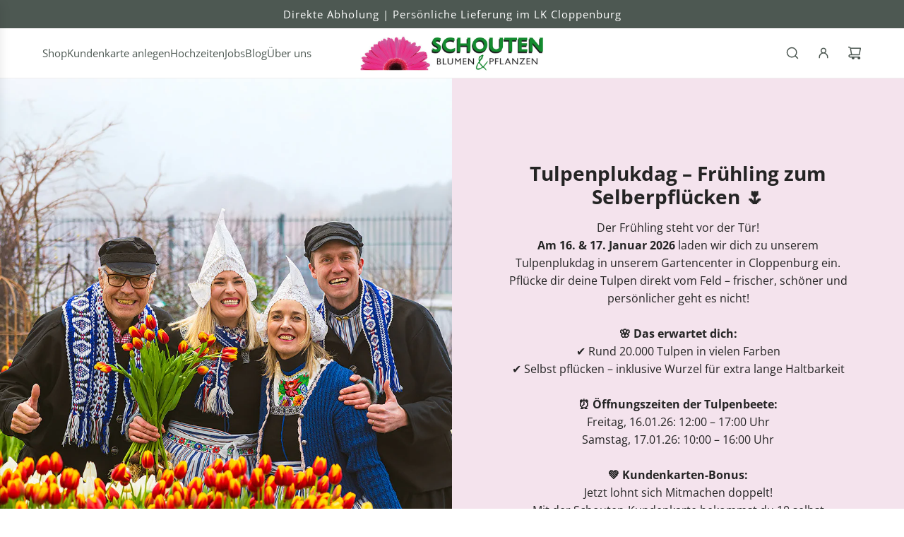

--- FILE ---
content_type: text/html; charset=utf-8
request_url: https://www.blumen-schouten.de/
body_size: 101244
content:
<!doctype html>
<html class="js" lang="de">
<head>
  <!-- Basic page needs ================================================== -->
  <meta charset="utf-8"><meta http-equiv="X-UA-Compatible" content="IE=edge"><link rel="preconnect" href="https://fonts.shopifycdn.com" crossorigin><link href="//www.blumen-schouten.de/cdn/shop/t/8/assets/swiper-bundle.min.css?v=127370101718424465871751964498" rel="stylesheet" type="text/css" media="all" />
  <link href="//www.blumen-schouten.de/cdn/shop/t/8/assets/photoswipe.min.css?v=165459975419098386681751964498" rel="stylesheet" type="text/css" media="all" />
  <link href="//www.blumen-schouten.de/cdn/shop/t/8/assets/theme.min.css?v=16721827849538280471751964498" rel="stylesheet" type="text/css" media="all" />
  <link href="//www.blumen-schouten.de/cdn/shop/t/8/assets/custom.css?v=102493421877365237651751964498" rel="stylesheet" type="text/css" media="all" />

  
    <link rel="shortcut icon" href="//www.blumen-schouten.de/cdn/shop/files/blumen-schouten.de_favicon.jpg?crop=center&height=180&v=1614326342&width=180" type="image/png">
    <link rel="apple-touch-icon" sizes="180x180" href="//www.blumen-schouten.de/cdn/shop/files/blumen-schouten.de_favicon.jpg?crop=center&height=180&v=1614326342&width=180">
    <link rel="apple-touch-icon-precomposed" sizes="180x180" href="//www.blumen-schouten.de/cdn/shop/files/blumen-schouten.de_favicon.jpg?crop=center&height=180&v=1614326342&width=180">
    <link rel="icon" type="image/png" sizes="32x32" href="//www.blumen-schouten.de/cdn/shop/files/blumen-schouten.de_favicon.jpg?crop=center&height=32&v=1614326342&width=32">
    <link rel="icon" type="image/png" sizes="194x194" href="//www.blumen-schouten.de/cdn/shop/files/blumen-schouten.de_favicon.jpg?crop=center&height=194&v=1614326342&width=194">
    <link rel="icon" type="image/png" sizes="192x192" href="//www.blumen-schouten.de/cdn/shop/files/blumen-schouten.de_favicon.jpg?crop=center&height=192&v=1614326342&width=192">
    <link rel="icon" type="image/png" sizes="16x16" href="//www.blumen-schouten.de/cdn/shop/files/blumen-schouten.de_favicon.jpg?crop=center&height=16&v=1614326342&width=16">
  

    <link rel="preload" as="font" href="//www.blumen-schouten.de/cdn/fonts/open_sans/opensans_n7.a9393be1574ea8606c68f4441806b2711d0d13e4.woff2" type="font/woff2" crossorigin>
    

    <link rel="preload" as="font" href="//www.blumen-schouten.de/cdn/fonts/open_sans/opensans_n4.c32e4d4eca5273f6d4ee95ddf54b5bbb75fc9b61.woff2" type="font/woff2" crossorigin>
    
<!-- Title and description ================================================== -->
  <title>
    Schouten Blumen &amp; Pflanzen Blumenversand Landkreis Cloppenburg &ndash; Schouten Blumen und Pflanzen
  </title>

  
    <meta name="description" content="Wir sind ein Familienunternehmen aus der grünen Branche. Gemeinsam mit unseren Eltern betreiben wir zwei Gartencenter und zwei Floristikfilialen im Landkreis Cloppenburg. Wir lieben Blumen und Pflanzen und alles was dazugehört. Wir lieben es, unseren Kunden mit unserer Leidenschaft anzustecken. Für ein schönes zu Hause">
  

  <!-- Helpers ================================================== -->
  <!-- /snippets/social-meta-tags.liquid -->


<meta property="og:site_name" content="Schouten Blumen und Pflanzen">
<meta property="og:url" content="https://www.blumen-schouten.de/">
<meta property="og:title" content="Schouten Blumen &amp; Pflanzen Blumenversand Landkreis Cloppenburg">
<meta property="og:type" content="website">
<meta property="og:description" content="Wir sind ein Familienunternehmen aus der grünen Branche. Gemeinsam mit unseren Eltern betreiben wir zwei Gartencenter und zwei Floristikfilialen im Landkreis Cloppenburg. Wir lieben Blumen und Pflanzen und alles was dazugehört. Wir lieben es, unseren Kunden mit unserer Leidenschaft anzustecken. Für ein schönes zu Hause">

<meta property="og:image" content="http:Liquid error (snippets/social-meta-tags line 8): invalid url input">
<meta property="og:image:alt" content="Schouten Blumen und Pflanzen">
<meta property="og:image:secure_url" content="https:Liquid error (snippets/social-meta-tags line 9): invalid url input">


<meta name="x:card" content="summary_large_image">
<meta name="x:title" content="Schouten Blumen &amp; Pflanzen Blumenversand Landkreis Cloppenburg">
<meta name="x:description" content="Wir sind ein Familienunternehmen aus der grünen Branche. Gemeinsam mit unseren Eltern betreiben wir zwei Gartencenter und zwei Floristikfilialen im Landkreis Cloppenburg. Wir lieben Blumen und Pflanzen und alles was dazugehört. Wir lieben es, unseren Kunden mit unserer Leidenschaft anzustecken. Für ein schönes zu Hause">

  <link rel="canonical" href="https://www.blumen-schouten.de/"/>
  <meta name="viewport" content="width=device-width, initial-scale=1, shrink-to-fit=no">
  <meta name="theme-color" content="rgba(77 88 82 / 1.0)">

  <!-- CSS ================================================== -->
  <style>
/*============================================================================
  #Typography
==============================================================================*/






@font-face {
  font-family: "Open Sans";
  font-weight: 700;
  font-style: normal;
  font-display: swap;
  src: url("//www.blumen-schouten.de/cdn/fonts/open_sans/opensans_n7.a9393be1574ea8606c68f4441806b2711d0d13e4.woff2") format("woff2"),
       url("//www.blumen-schouten.de/cdn/fonts/open_sans/opensans_n7.7b8af34a6ebf52beb1a4c1d8c73ad6910ec2e553.woff") format("woff");
}

@font-face {
  font-family: "Open Sans";
  font-weight: 400;
  font-style: normal;
  font-display: swap;
  src: url("//www.blumen-schouten.de/cdn/fonts/open_sans/opensans_n4.c32e4d4eca5273f6d4ee95ddf54b5bbb75fc9b61.woff2") format("woff2"),
       url("//www.blumen-schouten.de/cdn/fonts/open_sans/opensans_n4.5f3406f8d94162b37bfa232b486ac93ee892406d.woff") format("woff");
}


  @font-face {
  font-family: "Open Sans";
  font-weight: 800;
  font-style: normal;
  font-display: swap;
  src: url("//www.blumen-schouten.de/cdn/fonts/open_sans/opensans_n8.8397a8153d7172f9fd2b668340b216c70cae90a5.woff2") format("woff2"),
       url("//www.blumen-schouten.de/cdn/fonts/open_sans/opensans_n8.e6b8c8da9a85739da8727944118b210848d95f08.woff") format("woff");
}




  @font-face {
  font-family: "Open Sans";
  font-weight: 700;
  font-style: normal;
  font-display: swap;
  src: url("//www.blumen-schouten.de/cdn/fonts/open_sans/opensans_n7.a9393be1574ea8606c68f4441806b2711d0d13e4.woff2") format("woff2"),
       url("//www.blumen-schouten.de/cdn/fonts/open_sans/opensans_n7.7b8af34a6ebf52beb1a4c1d8c73ad6910ec2e553.woff") format("woff");
}




  @font-face {
  font-family: "Open Sans";
  font-weight: 400;
  font-style: italic;
  font-display: swap;
  src: url("//www.blumen-schouten.de/cdn/fonts/open_sans/opensans_i4.6f1d45f7a46916cc95c694aab32ecbf7509cbf33.woff2") format("woff2"),
       url("//www.blumen-schouten.de/cdn/fonts/open_sans/opensans_i4.4efaa52d5a57aa9a57c1556cc2b7465d18839daa.woff") format("woff");
}




  @font-face {
  font-family: "Open Sans";
  font-weight: 700;
  font-style: italic;
  font-display: swap;
  src: url("//www.blumen-schouten.de/cdn/fonts/open_sans/opensans_i7.916ced2e2ce15f7fcd95d196601a15e7b89ee9a4.woff2") format("woff2"),
       url("//www.blumen-schouten.de/cdn/fonts/open_sans/opensans_i7.99a9cff8c86ea65461de497ade3d515a98f8b32a.woff") format("woff");
}









/*============================================================================
  #General Variables
==============================================================================*/

:root {

  --font-weight-normal: 400;
  --font-weight-bold: 700;
  --font-weight-header-bold: 800;

  --header-font-stack: "Open Sans", sans-serif;
  --header-font-weight: 700;
  --header-font-style: normal;
  --header-text-size: 28;
  --header-text-size-px: 28px;
  --header-mobile-text-size-px: 22px;

  --header-font-case: normal;
  --header-font-size: 15;
  --header-font-size-px: 15px;

  --heading-spacing: 0.0em;
  --heading-line-height: 1.2;
  --heading-font-case: normal;
  --heading-font-stack: FontDrop;

  --body-font-stack: "Open Sans", sans-serif;
  --body-font-weight: 400;
  --body-font-style: normal;

  --button-font-stack: "Open Sans", sans-serif;
  --button-font-weight: 700;
  --button-font-style: normal;

  --label-font-stack: "Open Sans", sans-serif;
  --label-font-weight: 400;
  --label-font-style: normal;
  --label-font-case: uppercase;
  --label-spacing: 0px;

  --navigation-font-stack: , ;
  --navigation-font-weight: ;
  --navigation-font-style: ;
  --navigation-font-letter-spacing: 0px;

  --base-font-size-int: 16;
  --base-font-size: 16px;

  --body-font-size-12-to-em: 0.75em;
  --body-font-size-16-to-em: 1.0em;
  --body-font-size-22-to-em: 1.38em;
  --body-font-size-28-to-em: 1.75em;
  --body-font-size-36-to-em: 2.25em;

  /* Heading Sizes */

  
  --h1-size: 35px;
  --h2-size: 28px;
  --h3-size: 25px;
  --h4-size: 21px;
  --h5-size: 18px;
  --h6-size: 16px;

  --sale-badge-color: rgba(242 108 79 / 1.0);
  --sold-out-badge-color: rgba(0 0 0 / 1.0);
  --custom-badge-color: rgba(36 36 36 / 1.0);
  --preorder-badge-color: rgba(73 73 73 / 1.0);
  --countdown-badge-color: rgba(108 117 108 / 1.0);
  --badge-font-color: rgba(255 255 255 / 1.0);

  --primary-btn-text-color: rgba(255 255 255 / 1.0);
  --primary-btn-text-color-opacity50: color-mix(in srgb, var(--primary-btn-text-color), transparent 50%);
  --primary-btn-bg-color: rgba(130 156 121 / 1.0);
  --primary-btn-bg-color-opacity50: color-mix(in srgb, var(--primary-btn-bg-color), transparent 50%);

  --button-text-case: none;
  --button-font-size: 12;
  --button-font-size-px: 12px;
  --button-text-spacing-px: 1px;

  
    --text-line-clamp: none;
  

  
    --alt-btn-border-radius: 1.875rem;
    

  --text-color: rgba(77 88 82 / 1.0);
  --text-color-transparent05: color-mix(in srgb, var(--text-color), transparent 95%);
  --text-color-transparent10: color-mix(in srgb, var(--text-color), transparent 90%);
  --text-color-transparent15: color-mix(in srgb, var(--text-color), transparent 85%);
  --text-color-transparent25: color-mix(in srgb, var(--text-color), transparent 75%);
  --text-color-transparent30: color-mix(in srgb, var(--text-color), transparent 70%);
  --text-color-transparent40: color-mix(in srgb, var(--text-color), transparent 60%);
  --text-color-transparent50: color-mix(in srgb, var(--text-color), transparent 50%);
  --text-color-transparent5: color-mix(in srgb, var(--text-color), transparent 50%);
  --text-color-transparent6: color-mix(in srgb, var(--text-color), transparent 40%);
  --text-color-transparent7: color-mix(in srgb, var(--text-color), transparent 30%);
  --text-color-transparent8: color-mix(in srgb, var(--text-color), transparent 20%);

  
    --heading-xl-font-size: 28px;
    --heading-l-font-size: 22px;
    --subheading-font-size: 20px;
  

  
    --small-body-font-size: 14px;
  

  --link-color: rgba(77 88 82 / 1.0);
  --on-sale-color: rgba(159 17 17 / 1.0);

  --body-color: rgba(255 255 255 / 1.0);
  --body-color-darken10: #e6e6e6;
  --body-color-transparent00: color-mix(in srgb, var(--body-color), transparent 100%);
  --body-color-transparent40: color-mix(in srgb, var(--body-color), transparent 60%);
  --body-color-transparent50: color-mix(in srgb, var(--body-color), transparent 50%);
  --body-color-transparent90: color-mix(in srgb, var(--body-color), transparent 10%);

  --body-overlay-color: color-mix(in srgb, var(--body-color-darken10), transparent 30%);

  --body-secondary-color: rgba(248 248 248 / 1.0);
  --body-secondary-color-transparent00: color-mix(in srgb, var(--body-secondary-color), transparent 100%);
  --body-secondary-color-darken05: color-mix(in srgb, var(--body-secondary-color), transparent 95%);

  --color-primary-background: #ffffff;
  --color-primary-background-rgb: 255, 255, 255;
  --color-secondary-background: rgba(248 248 248 / 1.0);

  --border-color: rgba(77, 88, 82, 0.25);
  --link-border-color: color-mix(in srgb, var(--link-color), transparent 50%);
  --border-color-darken10: #353d39;
  --view-in-space-button-background: #f1f3f2;

  --header-color: rgba(255 255 255 / 1.0);
  --header-color-darken5-filter: #f2f2f2;
  --header-color-darken5: color-mix(in srgb, var(--header-color-darken5-filter), transparent 0%);

  --header-border-color: rgba(238 238 238 / 1.0);

  --announcement-text-size: 15px;
  --announcement-text-spacing: 1px;

  --logo-font-size: 18px;

  --overlay-header-text-color: rgba(0 0 0 / 1.0);
  --nav-text-color: rgba(77 88 82 / 1.0);
  --nav-text-color-transparent5: color-mix(in srgb, var(--nav-text-color), transparent 95%);
  --nav-text-color-transparent10: color-mix(in srgb, var(--nav-text-color), transparent 90%);
  --nav-text-color-transparent30: color-mix(in srgb, var(--nav-text-color), transparent 70%);
  --nav-text-color-transparent50: color-mix(in srgb, var(--nav-text-color), transparent 50%);

  --nav-text-hover: rgba(89 89 89 / 1.0);

  --color-scheme-light-background: rgba(244 227 237 / 1.0);
  --color-scheme-light-background-transparent40: color-mix(in srgb, var(--color-scheme-light-background), transparent 60%);
  --color-scheme-light-background-transparent50: color-mix(in srgb, var(--color-scheme-light-background), transparent 50%);
  --color-scheme-light-background-rgb: 244, 227, 237;

  --color-scheme-light-text: rgba(36 36 36 / 1.0);
  --color-scheme-light-text-transparent10: color-mix(in srgb, var(--color-scheme-light-text), transparent 90%);
  --color-scheme-light-text-transparent25: color-mix(in srgb, var(--color-scheme-light-text), transparent 75%);
  --color-scheme-light-text-transparent40: color-mix(in srgb, var(--color-scheme-light-text), transparent 60%);
  --color-scheme-light-text-transparent50: color-mix(in srgb, var(--color-scheme-light-text), transparent 50%);
  --color-scheme-light-text-transparent60: color-mix(in srgb, var(--color-scheme-light-text), transparent 40%);
  --color-scheme-light-text-transparent80: color-mix(in srgb, var(--color-scheme-light-text), transparent 20%);

  --color-scheme-feature-background: rgba(98 118 71 / 1.0);
  --color-scheme-feature-background-transparent40: color-mix(in srgb, var(--color-scheme-feature-background), transparent 60%);
  --color-scheme-feature-background-transparent50: color-mix(in srgb, var(--color-scheme-feature-background), transparent 50%);
  --color-scheme-feature-background-rgb: 98, 118, 71;

  --color-scheme-feature-text: rgba(65 65 65 / 1.0);
  --color-scheme-feature-text-transparent10: color-mix(in srgb, var(--color-scheme-feature-text), transparent 90%);
  --color-scheme-feature-text-transparent25: color-mix(in srgb, var(--color-scheme-feature-text), transparent 75%);
  --color-scheme-feature-text-transparent40: color-mix(in srgb, var(--color-scheme-feature-text), transparent 60%);
  --color-scheme-feature-text-transparent50: color-mix(in srgb, var(--color-scheme-feature-text), transparent 50%);
  --color-scheme-feature-text-transparent60: color-mix(in srgb, var(--color-scheme-feature-text), transparent 40%);
  --color-scheme-feature-text-transparent80: color-mix(in srgb, var(--color-scheme-feature-text), transparent 20%);

  --homepage-sections-accent-secondary-color-transparent60: color-mix(in srgb, var(--color-scheme-feature-text), transparent 40%);

  --color-scheme-dark-background: rgba(51 51 51 / 1.0);
  --color-scheme-dark-background-transparent40: color-mix(in srgb, var(--color-scheme-dark-background), transparent 60%);
  --color-scheme-dark-background-transparent50: color-mix(in srgb, var(--color-scheme-dark-background), transparent 50%);
  --color-scheme-dark-background-rgb: 51, 51, 51;

  --color-scheme-dark-text: rgba(65 65 65 / 1.0);
  --color-scheme-dark-text-transparent10: color-mix(in srgb, var(--color-scheme-dark-text), transparent 90%);
  --color-scheme-dark-text-transparent25: color-mix(in srgb, var(--color-scheme-dark-text), transparent 75%);
  --color-scheme-dark-text-transparent40: color-mix(in srgb, var(--color-scheme-dark-text), transparent 60%);
  --color-scheme-dark-text-transparent50: color-mix(in srgb, var(--color-scheme-dark-text), transparent 50%);
  --color-scheme-dark-text-transparent60: color-mix(in srgb, var(--color-scheme-dark-text), transparent 40%);
  --color-scheme-dark-text-transparent80: color-mix(in srgb, var(--color-scheme-dark-text), transparent 20%);

  --filter-bg-color: rgba(77, 88, 82, 0.1);

  --menu-drawer-color: rgba(255 255 255 / 1.0);
  --menu-drawer-text-color: rgba(51 51 51 / 1.0);
  --menu-drawer-text-color-transparent10: color-mix(in srgb, var(--menu-drawer-text-color), transparent 90%);
  --menu-drawer-text-color-transparent30: color-mix(in srgb, var(--menu-drawer-text-color), transparent 70%);
  --menu-drawer-border-color: color-mix(in srgb, var(--menu-drawer-text-color), transparent 75%);
  --menu-drawer-text-hover-color: rgba(89 89 89 / 1.0);

  --cart-drawer-color: rgba(237 236 235 / 1.0);
  --cart-drawer-color-transparent50: color-mix(in srgb, var(--cart-drawer-color), transparent 50%);
  --cart-drawer-text-color: rgba(36 36 36 / 1.0);
  --cart-drawer-text-color-transparent10: color-mix(in srgb, var(--cart-drawer-text-color), transparent 90%);
  --cart-drawer-text-color-transparent25: color-mix(in srgb, var(--cart-drawer-text-color), transparent 75%);
  --cart-drawer-text-color-transparent40: color-mix(in srgb, var(--cart-drawer-text-color), transparent 60%);
  --cart-drawer-text-color-transparent50: color-mix(in srgb, var(--cart-drawer-text-color), transparent 50%);
  --cart-drawer-text-color-transparent70: color-mix(in srgb, var(--cart-drawer-text-color), transparent 30%);
  --cart-drawer-border-color: color-mix(in srgb, var(--cart-drawer-text-color), transparent 75%);

  --success-color: #28a745;
  --error-color: #DC3545;
  --warning-color: #EB9247;

  /* Shop Pay Installments variables */
  --color-body: rgba(248 248 248 / 1.0);
  --color-bg: rgba(248 248 248 / 1.0);

  /* Checkbox */
  --checkbox-size: 16px;
  --inline-icon-size: 16px;
  --line-height-base: 1.6;

  /* Grid spacing */
  --grid-spacing: 10px;
  
    --grid-spacing-tight: 10px;
    --grid-spacing-loose: 10px;
  

  /* Border radius */
  --block-border-radius: 0;
  --input-border-radius: 0;
  --thumbnail-border-radius: 0;
  --badge-border-radius: 0;
  
    --block-border-radius: 0.2rem;
    --input-border-radius: 0.1rem;
    --thumbnail-border-radius: 0.1rem;
    --badge-border-radius: 0.1rem;
    --swatch-border-radius: 0.04rem;
  

  --swatch-border-radius: 0;
  
    --swatch-border-radius: 50%;
  
}
</style>

  <style data-shopify>
    *,
    *::before,
    *::after {
      box-sizing: inherit;
    }

    html {
      box-sizing: border-box;
      background-color: var(--body-color);
      height: 100%;
      margin: 0;
    }

    body {
      background-color: var(--body-color);
      min-height: 100%;
      margin: 0;
      display: grid;
      grid-template-rows: auto auto 1fr auto;
      grid-template-columns: 100%;
      overflow-x: hidden;
    }

    .sr-only {
      position: absolute;
      width: 1px;
      height: 1px;
      padding: 0;
      margin: -1px;
      overflow: hidden;
      clip: rect(0, 0, 0, 0);
      border: 0;
    }

    .sr-only-focusable:active, .sr-only-focusable:focus {
      position: static;
      width: auto;
      height: auto;
      margin: 0;
      overflow: visible;
      clip: auto;
    }
  </style>

  <!-- Header hook for plugins ================================================== -->
  <script>window.performance && window.performance.mark && window.performance.mark('shopify.content_for_header.start');</script><meta name="google-site-verification" content="V50Z6tF8d3x2rjFaFkmemGhdvhWZRJDpTsCWV-S5720">
<meta id="shopify-digital-wallet" name="shopify-digital-wallet" content="/52505641122/digital_wallets/dialog">
<meta name="shopify-checkout-api-token" content="d3edd6ae911811a77f89646ab4c9cca8">
<meta id="in-context-paypal-metadata" data-shop-id="52505641122" data-venmo-supported="false" data-environment="production" data-locale="de_DE" data-paypal-v4="true" data-currency="EUR">
<script async="async" src="/checkouts/internal/preloads.js?locale=de-DE"></script>
<link rel="preconnect" href="https://shop.app" crossorigin="anonymous">
<script async="async" src="https://shop.app/checkouts/internal/preloads.js?locale=de-DE&shop_id=52505641122" crossorigin="anonymous"></script>
<script id="apple-pay-shop-capabilities" type="application/json">{"shopId":52505641122,"countryCode":"DE","currencyCode":"EUR","merchantCapabilities":["supports3DS"],"merchantId":"gid:\/\/shopify\/Shop\/52505641122","merchantName":"Schouten Blumen und Pflanzen","requiredBillingContactFields":["postalAddress","email"],"requiredShippingContactFields":["postalAddress","email"],"shippingType":"shipping","supportedNetworks":["visa","maestro","masterCard","amex"],"total":{"type":"pending","label":"Schouten Blumen und Pflanzen","amount":"1.00"},"shopifyPaymentsEnabled":true,"supportsSubscriptions":true}</script>
<script id="shopify-features" type="application/json">{"accessToken":"d3edd6ae911811a77f89646ab4c9cca8","betas":["rich-media-storefront-analytics"],"domain":"www.blumen-schouten.de","predictiveSearch":true,"shopId":52505641122,"locale":"de"}</script>
<script>var Shopify = Shopify || {};
Shopify.shop = "blumen-pflanzen-by-schouten.myshopify.com";
Shopify.locale = "de";
Shopify.currency = {"active":"EUR","rate":"1.0"};
Shopify.country = "DE";
Shopify.theme = {"name":"Flow - Latest version","id":184920998152,"schema_name":"Flow","schema_version":"41.0.0","theme_store_id":801,"role":"main"};
Shopify.theme.handle = "null";
Shopify.theme.style = {"id":null,"handle":null};
Shopify.cdnHost = "www.blumen-schouten.de/cdn";
Shopify.routes = Shopify.routes || {};
Shopify.routes.root = "/";</script>
<script type="module">!function(o){(o.Shopify=o.Shopify||{}).modules=!0}(window);</script>
<script>!function(o){function n(){var o=[];function n(){o.push(Array.prototype.slice.apply(arguments))}return n.q=o,n}var t=o.Shopify=o.Shopify||{};t.loadFeatures=n(),t.autoloadFeatures=n()}(window);</script>
<script>
  window.ShopifyPay = window.ShopifyPay || {};
  window.ShopifyPay.apiHost = "shop.app\/pay";
  window.ShopifyPay.redirectState = null;
</script>
<script id="shop-js-analytics" type="application/json">{"pageType":"index"}</script>
<script defer="defer" async type="module" src="//www.blumen-schouten.de/cdn/shopifycloud/shop-js/modules/v2/client.init-shop-cart-sync_HUjMWWU5.de.esm.js"></script>
<script defer="defer" async type="module" src="//www.blumen-schouten.de/cdn/shopifycloud/shop-js/modules/v2/chunk.common_QpfDqRK1.esm.js"></script>
<script type="module">
  await import("//www.blumen-schouten.de/cdn/shopifycloud/shop-js/modules/v2/client.init-shop-cart-sync_HUjMWWU5.de.esm.js");
await import("//www.blumen-schouten.de/cdn/shopifycloud/shop-js/modules/v2/chunk.common_QpfDqRK1.esm.js");

  window.Shopify.SignInWithShop?.initShopCartSync?.({"fedCMEnabled":true,"windoidEnabled":true});

</script>
<script>
  window.Shopify = window.Shopify || {};
  if (!window.Shopify.featureAssets) window.Shopify.featureAssets = {};
  window.Shopify.featureAssets['shop-js'] = {"shop-cart-sync":["modules/v2/client.shop-cart-sync_ByUgVWtJ.de.esm.js","modules/v2/chunk.common_QpfDqRK1.esm.js"],"init-fed-cm":["modules/v2/client.init-fed-cm_CVqhkk-1.de.esm.js","modules/v2/chunk.common_QpfDqRK1.esm.js"],"shop-button":["modules/v2/client.shop-button_B0pFlqys.de.esm.js","modules/v2/chunk.common_QpfDqRK1.esm.js"],"shop-cash-offers":["modules/v2/client.shop-cash-offers_CaaeZ5wd.de.esm.js","modules/v2/chunk.common_QpfDqRK1.esm.js","modules/v2/chunk.modal_CS8dP9kO.esm.js"],"init-windoid":["modules/v2/client.init-windoid_B-gyVqfY.de.esm.js","modules/v2/chunk.common_QpfDqRK1.esm.js"],"shop-toast-manager":["modules/v2/client.shop-toast-manager_DgTeluS3.de.esm.js","modules/v2/chunk.common_QpfDqRK1.esm.js"],"init-shop-email-lookup-coordinator":["modules/v2/client.init-shop-email-lookup-coordinator_C5I212n4.de.esm.js","modules/v2/chunk.common_QpfDqRK1.esm.js"],"init-shop-cart-sync":["modules/v2/client.init-shop-cart-sync_HUjMWWU5.de.esm.js","modules/v2/chunk.common_QpfDqRK1.esm.js"],"avatar":["modules/v2/client.avatar_BTnouDA3.de.esm.js"],"pay-button":["modules/v2/client.pay-button_CJaF-UDc.de.esm.js","modules/v2/chunk.common_QpfDqRK1.esm.js"],"init-customer-accounts":["modules/v2/client.init-customer-accounts_BI_wUvuR.de.esm.js","modules/v2/client.shop-login-button_DTPR4l75.de.esm.js","modules/v2/chunk.common_QpfDqRK1.esm.js","modules/v2/chunk.modal_CS8dP9kO.esm.js"],"init-shop-for-new-customer-accounts":["modules/v2/client.init-shop-for-new-customer-accounts_C4qR5Wl-.de.esm.js","modules/v2/client.shop-login-button_DTPR4l75.de.esm.js","modules/v2/chunk.common_QpfDqRK1.esm.js","modules/v2/chunk.modal_CS8dP9kO.esm.js"],"shop-login-button":["modules/v2/client.shop-login-button_DTPR4l75.de.esm.js","modules/v2/chunk.common_QpfDqRK1.esm.js","modules/v2/chunk.modal_CS8dP9kO.esm.js"],"init-customer-accounts-sign-up":["modules/v2/client.init-customer-accounts-sign-up_SG5gYFpP.de.esm.js","modules/v2/client.shop-login-button_DTPR4l75.de.esm.js","modules/v2/chunk.common_QpfDqRK1.esm.js","modules/v2/chunk.modal_CS8dP9kO.esm.js"],"shop-follow-button":["modules/v2/client.shop-follow-button_CmMsyvrH.de.esm.js","modules/v2/chunk.common_QpfDqRK1.esm.js","modules/v2/chunk.modal_CS8dP9kO.esm.js"],"checkout-modal":["modules/v2/client.checkout-modal_tfCxQqrq.de.esm.js","modules/v2/chunk.common_QpfDqRK1.esm.js","modules/v2/chunk.modal_CS8dP9kO.esm.js"],"lead-capture":["modules/v2/client.lead-capture_Ccz5Zm6k.de.esm.js","modules/v2/chunk.common_QpfDqRK1.esm.js","modules/v2/chunk.modal_CS8dP9kO.esm.js"],"shop-login":["modules/v2/client.shop-login_BfivnucW.de.esm.js","modules/v2/chunk.common_QpfDqRK1.esm.js","modules/v2/chunk.modal_CS8dP9kO.esm.js"],"payment-terms":["modules/v2/client.payment-terms_D2Mn0eFV.de.esm.js","modules/v2/chunk.common_QpfDqRK1.esm.js","modules/v2/chunk.modal_CS8dP9kO.esm.js"]};
</script>
<script>(function() {
  var isLoaded = false;
  function asyncLoad() {
    if (isLoaded) return;
    isLoaded = true;
    var urls = ["https:\/\/slots-app.logbase.io\/slots-script-tag.js?shop=blumen-pflanzen-by-schouten.myshopify.com"];
    for (var i = 0; i < urls.length; i++) {
      var s = document.createElement('script');
      s.type = 'text/javascript';
      s.async = true;
      s.src = urls[i];
      var x = document.getElementsByTagName('script')[0];
      x.parentNode.insertBefore(s, x);
    }
  };
  if(window.attachEvent) {
    window.attachEvent('onload', asyncLoad);
  } else {
    window.addEventListener('load', asyncLoad, false);
  }
})();</script>
<script id="__st">var __st={"a":52505641122,"offset":3600,"reqid":"a97e1787-01a1-46d0-92ed-146a57561488-1768620210","pageurl":"www.blumen-schouten.de\/","u":"e1f1e62b19e4","p":"home"};</script>
<script>window.ShopifyPaypalV4VisibilityTracking = true;</script>
<script id="captcha-bootstrap">!function(){'use strict';const t='contact',e='account',n='new_comment',o=[[t,t],['blogs',n],['comments',n],[t,'customer']],c=[[e,'customer_login'],[e,'guest_login'],[e,'recover_customer_password'],[e,'create_customer']],r=t=>t.map((([t,e])=>`form[action*='/${t}']:not([data-nocaptcha='true']) input[name='form_type'][value='${e}']`)).join(','),a=t=>()=>t?[...document.querySelectorAll(t)].map((t=>t.form)):[];function s(){const t=[...o],e=r(t);return a(e)}const i='password',u='form_key',d=['recaptcha-v3-token','g-recaptcha-response','h-captcha-response',i],f=()=>{try{return window.sessionStorage}catch{return}},m='__shopify_v',_=t=>t.elements[u];function p(t,e,n=!1){try{const o=window.sessionStorage,c=JSON.parse(o.getItem(e)),{data:r}=function(t){const{data:e,action:n}=t;return t[m]||n?{data:e,action:n}:{data:t,action:n}}(c);for(const[e,n]of Object.entries(r))t.elements[e]&&(t.elements[e].value=n);n&&o.removeItem(e)}catch(o){console.error('form repopulation failed',{error:o})}}const l='form_type',E='cptcha';function T(t){t.dataset[E]=!0}const w=window,h=w.document,L='Shopify',v='ce_forms',y='captcha';let A=!1;((t,e)=>{const n=(g='f06e6c50-85a8-45c8-87d0-21a2b65856fe',I='https://cdn.shopify.com/shopifycloud/storefront-forms-hcaptcha/ce_storefront_forms_captcha_hcaptcha.v1.5.2.iife.js',D={infoText:'Durch hCaptcha geschützt',privacyText:'Datenschutz',termsText:'Allgemeine Geschäftsbedingungen'},(t,e,n)=>{const o=w[L][v],c=o.bindForm;if(c)return c(t,g,e,D).then(n);var r;o.q.push([[t,g,e,D],n]),r=I,A||(h.body.append(Object.assign(h.createElement('script'),{id:'captcha-provider',async:!0,src:r})),A=!0)});var g,I,D;w[L]=w[L]||{},w[L][v]=w[L][v]||{},w[L][v].q=[],w[L][y]=w[L][y]||{},w[L][y].protect=function(t,e){n(t,void 0,e),T(t)},Object.freeze(w[L][y]),function(t,e,n,w,h,L){const[v,y,A,g]=function(t,e,n){const i=e?o:[],u=t?c:[],d=[...i,...u],f=r(d),m=r(i),_=r(d.filter((([t,e])=>n.includes(e))));return[a(f),a(m),a(_),s()]}(w,h,L),I=t=>{const e=t.target;return e instanceof HTMLFormElement?e:e&&e.form},D=t=>v().includes(t);t.addEventListener('submit',(t=>{const e=I(t);if(!e)return;const n=D(e)&&!e.dataset.hcaptchaBound&&!e.dataset.recaptchaBound,o=_(e),c=g().includes(e)&&(!o||!o.value);(n||c)&&t.preventDefault(),c&&!n&&(function(t){try{if(!f())return;!function(t){const e=f();if(!e)return;const n=_(t);if(!n)return;const o=n.value;o&&e.removeItem(o)}(t);const e=Array.from(Array(32),(()=>Math.random().toString(36)[2])).join('');!function(t,e){_(t)||t.append(Object.assign(document.createElement('input'),{type:'hidden',name:u})),t.elements[u].value=e}(t,e),function(t,e){const n=f();if(!n)return;const o=[...t.querySelectorAll(`input[type='${i}']`)].map((({name:t})=>t)),c=[...d,...o],r={};for(const[a,s]of new FormData(t).entries())c.includes(a)||(r[a]=s);n.setItem(e,JSON.stringify({[m]:1,action:t.action,data:r}))}(t,e)}catch(e){console.error('failed to persist form',e)}}(e),e.submit())}));const S=(t,e)=>{t&&!t.dataset[E]&&(n(t,e.some((e=>e===t))),T(t))};for(const o of['focusin','change'])t.addEventListener(o,(t=>{const e=I(t);D(e)&&S(e,y())}));const B=e.get('form_key'),M=e.get(l),P=B&&M;t.addEventListener('DOMContentLoaded',(()=>{const t=y();if(P)for(const e of t)e.elements[l].value===M&&p(e,B);[...new Set([...A(),...v().filter((t=>'true'===t.dataset.shopifyCaptcha))])].forEach((e=>S(e,t)))}))}(h,new URLSearchParams(w.location.search),n,t,e,['guest_login'])})(!0,!0)}();</script>
<script integrity="sha256-4kQ18oKyAcykRKYeNunJcIwy7WH5gtpwJnB7kiuLZ1E=" data-source-attribution="shopify.loadfeatures" defer="defer" src="//www.blumen-schouten.de/cdn/shopifycloud/storefront/assets/storefront/load_feature-a0a9edcb.js" crossorigin="anonymous"></script>
<script crossorigin="anonymous" defer="defer" src="//www.blumen-schouten.de/cdn/shopifycloud/storefront/assets/shopify_pay/storefront-65b4c6d7.js?v=20250812"></script>

<script>window.performance && window.performance.mark && window.performance.mark('shopify.content_for_header.end');</script>

  <script defer src="//www.blumen-schouten.de/cdn/shop/t/8/assets/eventBus.js?v=100401504747444416941751964498"></script>

  <script type="text/javascript">
		window.wetheme = {
			name: 'Flow',
			webcomponentRegistry: {
        registry: {},
				checkScriptLoaded: function(key) {
					return window.wetheme.webcomponentRegistry.registry[key] ? true : false
				},
        register: function(registration) {
            if(!window.wetheme.webcomponentRegistry.checkScriptLoaded(registration.key)) {
              window.wetheme.webcomponentRegistry.registry[registration.key] = registration
            }
        }
      }
    };
	</script>

  

  
<!-- BEGIN app block: shopify://apps/complianz-gdpr-cookie-consent/blocks/bc-block/e49729f0-d37d-4e24-ac65-e0e2f472ac27 -->

    
    
    
<link id='complianz-css' rel="stylesheet" href=https://cdn.shopify.com/extensions/019a2fb2-ee57-75e6-ac86-acfd14822c1d/gdpr-legal-cookie-74/assets/complainz.css media="print" onload="this.media='all'">
    <style>
        #Compliance-iframe.Compliance-iframe-branded > div.purposes-header,
        #Compliance-iframe.Compliance-iframe-branded > div.cmplc-cmp-header,
        #purposes-container > div.purposes-header,
        #Compliance-cs-banner .Compliance-cs-brand {
            background-color: #FFFFFF !important;
            color: #0A0A0A!important;
        }
        #Compliance-iframe.Compliance-iframe-branded .purposes-header .cmplc-btn-cp ,
        #Compliance-iframe.Compliance-iframe-branded .purposes-header .cmplc-btn-cp:hover,
        #Compliance-iframe.Compliance-iframe-branded .purposes-header .cmplc-btn-back:hover  {
            background-color: #ffffff !important;
            opacity: 1 !important;
        }
        #Compliance-cs-banner .cmplc-toggle .cmplc-toggle-label {
            color: #FFFFFF!important;
        }
        #Compliance-iframe.Compliance-iframe-branded .purposes-header .cmplc-btn-cp:hover,
        #Compliance-iframe.Compliance-iframe-branded .purposes-header .cmplc-btn-back:hover {
            background-color: #0A0A0A!important;
            color: #FFFFFF!important;
        }
        #Compliance-cs-banner #Compliance-cs-title {
            font-size: 14px !important;
        }
        #Compliance-cs-banner .Compliance-cs-content,
        #Compliance-cs-title,
        .cmplc-toggle-checkbox.granular-control-checkbox span {
            background-color: #FFFFFF !important;
            color: #0A0A0A !important;
            font-size: 14px !important;
        }
        #Compliance-cs-banner .Compliance-cs-close-btn {
            font-size: 14px !important;
            background-color: #FFFFFF !important;
        }
        #Compliance-cs-banner .Compliance-cs-opt-group {
            color: #FFFFFF !important;
        }
        #Compliance-cs-banner .Compliance-cs-opt-group button,
        .Compliance-alert button.Compliance-button-cancel {
            background-color: #007BBC!important;
            color: #FFFFFF!important;
        }
        #Compliance-cs-banner .Compliance-cs-opt-group button.Compliance-cs-accept-btn,
        #Compliance-cs-banner .Compliance-cs-opt-group button.Compliance-cs-btn-primary,
        .Compliance-alert button.Compliance-button-confirm {
            background-color: #007BBC !important;
            color: #FFFFFF !important;
        }
        #Compliance-cs-banner .Compliance-cs-opt-group button.Compliance-cs-reject-btn {
            background-color: #007BBC!important;
            color: #FFFFFF!important;
        }

        #Compliance-cs-banner .Compliance-banner-content button {
            cursor: pointer !important;
            color: currentColor !important;
            text-decoration: underline !important;
            border: none !important;
            background-color: transparent !important;
            font-size: 100% !important;
            padding: 0 !important;
        }

        #Compliance-cs-banner .Compliance-cs-opt-group button {
            border-radius: 4px !important;
            padding-block: 10px !important;
        }
        @media (min-width: 640px) {
            #Compliance-cs-banner.Compliance-cs-default-floating:not(.Compliance-cs-top):not(.Compliance-cs-center) .Compliance-cs-container, #Compliance-cs-banner.Compliance-cs-default-floating:not(.Compliance-cs-bottom):not(.Compliance-cs-center) .Compliance-cs-container, #Compliance-cs-banner.Compliance-cs-default-floating.Compliance-cs-center:not(.Compliance-cs-top):not(.Compliance-cs-bottom) .Compliance-cs-container {
                width: 560px !important;
            }
            #Compliance-cs-banner.Compliance-cs-default-floating:not(.Compliance-cs-top):not(.Compliance-cs-center) .Compliance-cs-opt-group, #Compliance-cs-banner.Compliance-cs-default-floating:not(.Compliance-cs-bottom):not(.Compliance-cs-center) .Compliance-cs-opt-group, #Compliance-cs-banner.Compliance-cs-default-floating.Compliance-cs-center:not(.Compliance-cs-top):not(.Compliance-cs-bottom) .Compliance-cs-opt-group {
                flex-direction: row !important;
            }
            #Compliance-cs-banner .Compliance-cs-opt-group button:not(:last-of-type),
            #Compliance-cs-banner .Compliance-cs-opt-group button {
                margin-right: 4px !important;
            }
            #Compliance-cs-banner .Compliance-cs-container .Compliance-cs-brand {
                position: absolute !important;
                inset-block-start: 6px;
            }
        }
        #Compliance-cs-banner.Compliance-cs-default-floating:not(.Compliance-cs-top):not(.Compliance-cs-center) .Compliance-cs-opt-group > div, #Compliance-cs-banner.Compliance-cs-default-floating:not(.Compliance-cs-bottom):not(.Compliance-cs-center) .Compliance-cs-opt-group > div, #Compliance-cs-banner.Compliance-cs-default-floating.Compliance-cs-center:not(.Compliance-cs-top):not(.Compliance-cs-bottom) .Compliance-cs-opt-group > div {
            flex-direction: row-reverse;
            width: 100% !important;
        }

        .Compliance-cs-brand-badge-outer, .Compliance-cs-brand-badge, #Compliance-cs-banner.Compliance-cs-default-floating.Compliance-cs-bottom .Compliance-cs-brand-badge-outer,
        #Compliance-cs-banner.Compliance-cs-default.Compliance-cs-bottom .Compliance-cs-brand-badge-outer,
        #Compliance-cs-banner.Compliance-cs-default:not(.Compliance-cs-left) .Compliance-cs-brand-badge-outer,
        #Compliance-cs-banner.Compliance-cs-default-floating:not(.Compliance-cs-left) .Compliance-cs-brand-badge-outer {
            display: none !important
        }

        #Compliance-cs-banner:not(.Compliance-cs-top):not(.Compliance-cs-bottom) .Compliance-cs-container.Compliance-cs-themed {
            flex-direction: row !important;
        }

        #Compliance-cs-banner #Compliance-cs-title,
        #Compliance-cs-banner #Compliance-cs-custom-title {
            justify-self: center !important;
            font-size: 14px !important;
            font-family: -apple-system,sans-serif !important;
            margin-inline: auto !important;
            width: 55% !important;
            text-align: center;
            font-weight: 600;
            visibility: unset;
        }

        @media (max-width: 640px) {
            #Compliance-cs-banner #Compliance-cs-title,
            #Compliance-cs-banner #Compliance-cs-custom-title {
                display: block;
            }
        }

        #Compliance-cs-banner .Compliance-cs-brand img {
            max-width: 110px !important;
            min-height: 32px !important;
        }
        #Compliance-cs-banner .Compliance-cs-container .Compliance-cs-brand {
            background: none !important;
            padding: 0px !important;
            margin-block-start:10px !important;
            margin-inline-start:16px !important;
        }

        #Compliance-cs-banner .Compliance-cs-opt-group button {
            padding-inline: 4px !important;
        }

    </style>
    
    
    
    

    <script type="text/javascript">
        function loadScript(src) {
            return new Promise((resolve, reject) => {
                const s = document.createElement("script");
                s.src = src;
                s.charset = "UTF-8";
                s.onload = resolve;
                s.onerror = reject;
                document.head.appendChild(s);
            });
        }

        function filterGoogleConsentModeURLs(domainsArray) {
            const googleConsentModeComplianzURls = [
                // 197, # Google Tag Manager:
                {"domain":"s.www.googletagmanager.com", "path":""},
                {"domain":"www.tagmanager.google.com", "path":""},
                {"domain":"www.googletagmanager.com", "path":""},
                {"domain":"googletagmanager.com", "path":""},
                {"domain":"tagassistant.google.com", "path":""},
                {"domain":"tagmanager.google.com", "path":""},

                // 2110, # Google Analytics 4:
                {"domain":"www.analytics.google.com", "path":""},
                {"domain":"www.google-analytics.com", "path":""},
                {"domain":"ssl.google-analytics.com", "path":""},
                {"domain":"google-analytics.com", "path":""},
                {"domain":"analytics.google.com", "path":""},
                {"domain":"region1.google-analytics.com", "path":""},
                {"domain":"region1.analytics.google.com", "path":""},
                {"domain":"*.google-analytics.com", "path":""},
                {"domain":"www.googletagmanager.com", "path":"/gtag/js?id=G"},
                {"domain":"googletagmanager.com", "path":"/gtag/js?id=UA"},
                {"domain":"www.googletagmanager.com", "path":"/gtag/js?id=UA"},
                {"domain":"googletagmanager.com", "path":"/gtag/js?id=G"},

                // 177, # Google Ads conversion tracking:
                {"domain":"googlesyndication.com", "path":""},
                {"domain":"media.admob.com", "path":""},
                {"domain":"gmodules.com", "path":""},
                {"domain":"ad.ytsa.net", "path":""},
                {"domain":"dartmotif.net", "path":""},
                {"domain":"dmtry.com", "path":""},
                {"domain":"go.channelintelligence.com", "path":""},
                {"domain":"googleusercontent.com", "path":""},
                {"domain":"googlevideo.com", "path":""},
                {"domain":"gvt1.com", "path":""},
                {"domain":"links.channelintelligence.com", "path":""},
                {"domain":"obrasilinteirojoga.com.br", "path":""},
                {"domain":"pcdn.tcgmsrv.net", "path":""},
                {"domain":"rdr.tag.channelintelligence.com", "path":""},
                {"domain":"static.googleadsserving.cn", "path":""},
                {"domain":"studioapi.doubleclick.com", "path":""},
                {"domain":"teracent.net", "path":""},
                {"domain":"ttwbs.channelintelligence.com", "path":""},
                {"domain":"wtb.channelintelligence.com", "path":""},
                {"domain":"youknowbest.com", "path":""},
                {"domain":"doubleclick.net", "path":""},
                {"domain":"redirector.gvt1.com", "path":""},

                //116, # Google Ads Remarketing
                {"domain":"googlesyndication.com", "path":""},
                {"domain":"media.admob.com", "path":""},
                {"domain":"gmodules.com", "path":""},
                {"domain":"ad.ytsa.net", "path":""},
                {"domain":"dartmotif.net", "path":""},
                {"domain":"dmtry.com", "path":""},
                {"domain":"go.channelintelligence.com", "path":""},
                {"domain":"googleusercontent.com", "path":""},
                {"domain":"googlevideo.com", "path":""},
                {"domain":"gvt1.com", "path":""},
                {"domain":"links.channelintelligence.com", "path":""},
                {"domain":"obrasilinteirojoga.com.br", "path":""},
                {"domain":"pcdn.tcgmsrv.net", "path":""},
                {"domain":"rdr.tag.channelintelligence.com", "path":""},
                {"domain":"static.googleadsserving.cn", "path":""},
                {"domain":"studioapi.doubleclick.com", "path":""},
                {"domain":"teracent.net", "path":""},
                {"domain":"ttwbs.channelintelligence.com", "path":""},
                {"domain":"wtb.channelintelligence.com", "path":""},
                {"domain":"youknowbest.com", "path":""},
                {"domain":"doubleclick.net", "path":""},
                {"domain":"redirector.gvt1.com", "path":""}
            ];

            if (!Array.isArray(domainsArray)) { 
                return [];
            }

            const blockedPairs = new Map();
            for (const rule of googleConsentModeComplianzURls) {
                if (!blockedPairs.has(rule.domain)) {
                    blockedPairs.set(rule.domain, new Set());
                }
                blockedPairs.get(rule.domain).add(rule.path);
            }

            return domainsArray.filter(item => {
                const paths = blockedPairs.get(item.d);
                return !(paths && paths.has(item.p));
            });
        }

        function setupAutoblockingByDomain() {
            // autoblocking by domain
            const autoblockByDomainArray = [];
            const prefixID = '10000' // to not get mixed with real metis ids
            let cmpBlockerDomains = []
            let cmpCmplcVendorsPurposes = {}
            let counter = 1
            for (const object of autoblockByDomainArray) {
                cmpBlockerDomains.push({
                    d: object.d,
                    p: object.path,
                    v: prefixID + counter,
                });
                counter++;
            }
            
            counter = 1
            for (const object of autoblockByDomainArray) {
                cmpCmplcVendorsPurposes[prefixID + counter] = object?.p ?? '1';
                counter++;
            }

            Object.defineProperty(window, "cmp_cmplc_vendors_purposes", {
                get() {
                    return cmpCmplcVendorsPurposes;
                },
                set(value) {
                    cmpCmplcVendorsPurposes = { ...cmpCmplcVendorsPurposes, ...value };
                }
            });
            const basicGmc = true;


            Object.defineProperty(window, "cmp_importblockerdomains", {
                get() {
                    if (basicGmc) {
                        return filterGoogleConsentModeURLs(cmpBlockerDomains);
                    }
                    return cmpBlockerDomains;
                },
                set(value) {
                    cmpBlockerDomains = [ ...cmpBlockerDomains, ...value ];
                }
            });
        }

        function enforceRejectionRecovery() {
            const base = (window._cmplc = window._cmplc || {});
            const featuresHolder = {};

            function lockFlagOn(holder) {
                const desc = Object.getOwnPropertyDescriptor(holder, 'rejection_recovery');
                if (!desc) {
                    Object.defineProperty(holder, 'rejection_recovery', {
                        get() { return true; },
                        set(_) { /* ignore */ },
                        enumerable: true,
                        configurable: false
                    });
                }
                return holder;
            }

            Object.defineProperty(base, 'csFeatures', {
                configurable: false,
                enumerable: true,
                get() {
                    return featuresHolder;
                },
                set(obj) {
                    if (obj && typeof obj === 'object') {
                        Object.keys(obj).forEach(k => {
                            if (k !== 'rejection_recovery') {
                                featuresHolder[k] = obj[k];
                            }
                        });
                    }
                    // we lock it, it won't try to redefine
                    lockFlagOn(featuresHolder);
                }
            });

            // Ensure an object is exposed even if read early
            if (!('csFeatures' in base)) {
                base.csFeatures = {};
            } else {
                // If someone already set it synchronously, merge and lock now.
                base.csFeatures = base.csFeatures;
            }
        }

        function splitDomains(joinedString) {
            if (!joinedString) {
                return []; // empty string -> empty array
            }
            return joinedString.split(";");
        }

        function setupWhitelist() {
            // Whitelist by domain:
            const whitelistString = "";
            const whitelist_array = [...splitDomains(whitelistString)];
            if (Array.isArray(window?.cmp_block_ignoredomains)) {
                window.cmp_block_ignoredomains = [...whitelist_array, ...window.cmp_block_ignoredomains];
            }
        }

        async function initCompliance() {
            const currentCsConfiguration = {"siteId":4390387,"cookiePolicyIds":{"en":30997639},"banner":{"acceptButtonDisplay":true,"rejectButtonDisplay":true,"customizeButtonDisplay":true,"position":"float-center","backgroundOverlay":false,"fontSize":"14px","content":"","acceptButtonCaption":"","rejectButtonCaption":"","customizeButtonCaption":"","backgroundColor":"#FFFFFF","textColor":"#0A0A0A","acceptButtonColor":"#007BBC","acceptButtonCaptionColor":"#FFFFFF","rejectButtonColor":"#007BBC","rejectButtonCaptionColor":"#FFFFFF","customizeButtonColor":"#007BBC","customizeButtonCaptionColor":"#FFFFFF","logo":"data:image\/png;base64,iVBORw0KGgoAAAANSUhEUgAAAaQAAABuCAYAAABoSGdTAAAgAElEQVR4Xuy9B3Rc15UluqvqVY4ACjnnxBxBSkwiKVGURFLRtpw0nnbPzJrvbreng\/u3f\/es9nTbbktylG3JdttyECXZlmTZSqRyoCKzSFHMCRkgMirX++uce2+9VwWABCX5\/1kz87hAAIWq92449+yTj0XXdR05VxqAzv8AC3RYAKSQRhwJJJBEBDH0Ywhnxzpxovc0Dp95H90jvRgav4DhyAiGx4aRTqfhcroRDobhc\/hQHCpGbXElGsrqUJFXgmJXEQoRhgN22GGDAzbYYIUVFlh0Cz8TFv6fL+On3NFO\/Z3GLSaVhoV\/oLlY+H5p6EjyvxTPJY4UxjGJPgygc7gHZwfO41zfWZzvP4+hyDBGJsYwOHIB8VQctFR2ux35wXx4HV74XQEUBcJoq2lGbUkVKgJlKEYYPnjghAMOaPyP11AHz03MRMzGYpof7QINdcQyjp5YPw6cPYTeyX5E7TEkbSnj\/Wq3aCwJDc6kE41ljWgprEeJNQynbpty70uvmPEOmiONi1YsracxbJnAm517cXT8DCYTE4DNAlgFTYBJh9ZV\/GiLWVDhKkVTfh2aCxvkvtrFnl5iEGYy5CnKe\/LHdDEe2k9YLUyFRIsxJDCKMd67c4Od\/HWm7xzO93VjZHIMCX6\/3P90Gg6LDT6HB2UFJagurkZVYRXK80pRZi9FEH7eLyc0HjeNmEct19vYK7l3l0GXRGtxJNEfG8S+M++iM9aDIds4rLSWYiF5jvy8tAXWpM5jKPEUoT3chHpfDdw2lxrR5WzntO+ltRzGJHqSgzhw9jB6J\/oQsUWRsqWYVjObpYu52hN22CJWNJU1obW4HqVaGG7YxY7owIQlgoMDR3B46CguRIeYRnSrDp0Pn7yf2tTMgZYEn1lj+T56JD9Xfcl9z6y3oiQz2xKviVeyn5ehJflXtaeOlA1e3YWq\/HK0FDehyFoAn+7OrFfSksLxydM40HcYneM9SBAH1ACL1dh\/9TymzYvMzxhx9th4qqaRC7KXc9GJ2nXYkzZ4k07UhqvQXt6CAksefDDGyeeUT0YaQ6lR7Os9hPeGjyOiRwGb2gN5Z94OC9IpHT67F20F9ZgfbuX72aAxB6bnq7NINC\/Wy1hrdQ4Un8gmMLHfNG76GooM4cjISezreRfjjlhmSxV\/MT5r8AfL9IAkjr\/4nyabQjQVRe9oH7qGenDuQifODXeha7QXveMD6J+8gLHkBCKpCH\/[base64]\/CYHoEp4fP4cnXn8GxnhMYt04yICmiFlsnDgAxClfSidWLVmFV+wrUeivggv1DMyzJwpnIRzCJh15\/FG+e3YsL40Ow2MDMhkeRIVQxOmvMgrZwIzoalmLNvCtZ2CAmPxtA4mfK+xlMRGGemDP9m4xPoH9iEN3D3egc7kbvWB9\/9Yz2YTg+huH4KMajk4imE0ha0vIQ0Hrp0HQrnBYNfocXAWcQeS7at3yUBktQ4i9GSaCQAarIVwCP08sHVNCPmVVcPiCRMBdDEqeHzuKPrz2FIwPH0JceglUzC1x08EkYA6wpC1xWOxoKa7GufTWWVC5gOjPG8uG2mNZxQB\/[base64]\/ChiXrUOosYoE3c16kzJTUU+iLDuLJfTvx6vE3MZIY5X0QQoFcRgYX8QGXxYk5hY1Y2bgUC+rmwqf5WHgWkqAcDctLlxYmDWrMBqTuoW68cWYPntizAyO2CRZwxdYa51lMxHjKFEAS8gghXJq1iFF9nBlA54VOHO86hRPdp3Cm5wx6R\/oxHCWmHUNK05GyppG2pqHTV4ZiLLCQxKdbYUmS5AfYdRs8mhsBlx9BT5Cl1fJwKSoKy1CeX4piXyHCngLkuUNSe6JFujwNiecInbU68T2FCUSYWXUP96JzsAtn+0gTOo\/uoT4MjA5iJDKKyWSUJe+0NSXmQhIGSdhWKbQxX2PRBVZdzMvKEq2FGZ1H8yDoCqA4VITycBkqi8pRVVSJsrwSBtygMwAPXHDCKbUluZXyvrRuvckBHBk4jl\/88QHsP3MQIxjPaEi8DuJEMM24Eg54Ek7ceNVW3LByM1qC9XDD8eG4lQQGXjfSkKzj+O4f7sWOIy+hb6gPRLMESIJvmaRUC6BFrFhcMR+bFqzHttVb4IIDTthnTdSGxCl2MMXabBq0K6PJMVyYHOK9O913Fqe6T+Fc\/3kMjAxgZHIEY7EJJG1ppGy0bxZSNMTescQs2BLtFWGUNW1lpq\/pGtw2N0LuIMKBMMoLSlFbVo3a0mpUFJTzngVsPtZ2SUgSwMo3Nem5F19uoheStgmQ3ut5Hz97\/JfY03kAnak+oSGZpGJ1MG0pC2tEcyvbcOvKbVjfvAp+zfeBzoFcgYwQowTN3tQFHL1wEvf\/4dfYf+oga5opTQhdShBVp86ZcMAVd2Db+i3YumIz2kINcOl2IZnraYzo4\/jNG4\/h93uewLGuE6wh8fkxOKFkvmqtTBK3ZEgKr5RdJqOdWtQr4rMsmWdEBDVSyXCYl5pByswqJWOWnyVGn28LYu3CK3HLuhvRlFeHoC7WmPfMmsILJ1\/Dg6\/+Dm8f34NIMoq0XWi0ZP0RZ3Hq8zICo0lrymhCpvcb8zPuYX5NgBXgSNgQ1vKwcck63LbhZlR5yjLASeNkDcmiI5FKonOiB7966SH8cf8ODJKmynxLChjK6iRBSdNtqAlWYEnDfGxeeQ3qi2pZ+xJUroBodnCUwWYJzsR36d\/pnjPYeeQl3P\/8dgxaR5FOpzKMPFfsyYBgroZEb6QbEhOPII4jQ8fw9sk9eHX\/[base64]\/OCpn2DniZfRPzoAaMTsxYHMunQdjqgNS8oW4Nq567H1iuvhZuh1ZIPvDPzbBG3SCEFSqmDk3Yk+HOk+hrfefwfvnjmMs\/3nWcNNWQSB22xW2Ow2BrAU7aeSwqS0rOu0fhkjnKRFIQkSPaaTaegpQEvb4Hf5UFNajfk1c9DRuhTNpfUotBXwXJSOqyRZq+BIM0pLai1JaIs5kjjSdQz3P\/Vr7O19F53pXlg04hiGBkZLQ2eFBBzSvudVtOPjHTdiQ8Nq+G0X0ZCm58GZlRbmVx16Oo10SjCLnvQgjlw4gQd2EJ0dwohlFAktpZRv0y5Z4CJNPObAtnU3YOvyzWjzN8KRtCGVTjOdDGEUj+z5Ix4\/+DSO95xk3pAmYc4ksBhCai4oGfpONmmIc2VoPOqvEsSn3NswgIl3SlOyQJjMrdW7nHEN+dYQ1s6\/Eres2YbmYD2Caa+g\/WQSSUcaL57ehYfeeBS7T+9HJB1FWhOmKMOkNZWYhcAonmmMSGoEU6aaO2Y5bvmNbuOMaSi05WPjonX42FU3o8pVhiC8PAYGzhRx6hS7FM5OdGP767\/Fk+89iwuxYRbIzBqSMLcJkxwJZ6T5hl152NSxERvnrcG8gjYWIJXgReuvPjPDsc3Avxo5rV88HWchjAHp2Mv41Wu\/waBtRGhINKYcy4r53lM0JFpw0hJGkmPYe+IAXnp\/F945uw\/nx7oxoUcRtcYZZWhubGM0ralUtDODNDMZEy\/PqLXC9qrDplsYmb1pF8rsxVhcvRC3rr8JtXlVCNtCs1capXRHm0DzIK2oa6QHh06\/hz1n92P\/[base64]\/eO497D66D\/vOvYuTw2cwlBph5kBjoX1mTVVBHvm+phz6HH9XrnhDfsU0HW6h9ZKZjszGRVo+Kn2lWFg7D4vq5mFOZRvyHEEWNNTzhCw58zU2NoYTJ07gocd+g86xHja\/DtiGMeAawQXvmBgrA5JxHxJwBCC5ML98Dm7vuAlX16+B3zoLQDLxM\/[base64]\/i9PnTGE9OoNs7hC7XIIbc44aaonzn6rCaaIUBSah+YsmIkHoS\/Xiv+yh2vP0c9p45iDOj5xGxxKHbwVKCuJ9p602bkFlmufvK7515XVJmxp8v7bF6WocWtSA\/HcSiqgX47A2fYkd9sa3gkgzNLIkRMisH8om+U2yOePfsYRzvPYXusT5ErcRUhVYk\/f8ZJiamZZKmMnPIVvcN4pKvK18lMTf6PJu+hSZoSdK8bAja\/FjRuBQfu\/JGrK5ZyT4luohRdHd14wf3\/AAvvvwi3hs6hkQBUDSnDPYiFyLuBOK2RIY5qOHRk4lJ+BNu3Ewa0rLNaPF+eEAaGx3D888\/j18\/[base64]\/hfwGs4H2bEanqJkk1+6uLvzwhz9kOjt84RiS+UBhexnsxU5EPQlmulnqnlwaV9wOd8yJbWtvkIDUjN2vvImHH34Yjz72GCLuOBxtXtiaPdDyncLCovx3M0BQFv+QM+OxmtbTwBOzGpoNZubfssDLfK8c3q80jzBpSCZASvXH8Oyzz+Kf\/umfGJASlVY4WwNwlLmRsutIWJMSkDKhB6bZCboS\/M48KsOIlz0MMwhPnYUQ0HS4GJDycfXC9fj4+ltQ7SCTnTAt0vWzn\/0Mj\/3hMby15x3E\/Sm45wRhbXIj5RHakQDQ3MAEablKW2FJWeBJOTG\/oh2rWldg\/[base64]\/hxk1rt2LLsmvROh0gKf\/rxYX5zMxHh0fwxBNP4Mc\/+TFeePFFkDAWuqoCzjkhuIJOEZ\/IgKSoS9AqUZF90oqOssW4bt7V2NZBJjvyIVGUYRYVZqv5DOAi+pEYGTnIjw2dxDsn9+K1w2+y2fJCaoTNhDbNyvZypkO2dhnRTZnpmQBOTSpLa1Kbyd\/NIxMfVLIWg1NKhyVhQdiRh4biWly1YA2W1S1GY6gOHotLWnflQeWIpOyrr68Pu3btwn\/90hfQ1XMeKHagqqMB9loPIvlxJNMUrKJ0AbFGRC8UZceAVNGOTywXgORjQLp8SFLRUARI586fx9e\/9jU88+wOnO4XdFZyZSP81SHEvCT4CJOd4YYRFgzyH7njLtaQtkoN6ZUdL+H++3+OB7dvB1yAY2kIgcWF8Jb42e+XBUimY569QoZ\/iMFHPpteNa9m7u\/qMKgdk1uZYXEZQcX0MLN2RGvikBrSunmrcMvqbWgJ1CPeM4k\/\/OEP+MIXvoCYHgMaXShYUgp\/XR7SDuItApAuQs2ZY6FMjcK0n8PEpVacWRYJYCZHB5u1yFrgimqsIW0iQNpwK6oc5QiQr0ve8jvf\/Q62P\/wg3nzzDcAPBFaWwb8wDPjorAhrg\/kyAntlZCcJQAkrB060lDXi+o5rsax6MWpclbBbyEituI2Ifs4Ak7yR+e6JRByPPvIovvmtO7H\/0H7AaYGrLYDy1XUY90WhW6wypkJutDL9mw6oJZVK6STd0eApiOGdI3vYEfXC8dfQGelhBk8+DLUR5vnxUrNzX5inbBarcIqR6YTiQZVgw\/[base64]\/fj9ddfx1\/8zV\/iTOdpoMiBmhVN0KpdmMyPc9CIYbKjQQhfq00CEkmtHxaQ1IQIkDo7O\/HNb34zm86WN8FT6UeUAMkq1tmwe4oDoACJBB8CpDZvI1579mXc\/\/OfY\/sD26H7dASXlCC0oBCe4gBHpLIvb+pqii2RfxA\/SjHOIoJY2CEuo7FymakCIpFCYYVVt8FqEWvG+y8FIzMg5YIB+2tTSVgmdITteVi3YDVuvepGNIXqEeudxJNPPIEvfelLGImNwNLgRnhpGbw1IaQdOvNC8Rip9Zhox5IWvI\/+Z21ZBh9lBI7sxTBpouY\/KJGW\/MopDlSwTego1sLYtHQDPrHxVlS6y+HXvRlA+v4992D7Qw9g1xu7gDwL8joq4J2fD3gFING\/KZeKvJOciwJ8bEkLgnY\/mvLrcduqm9BRvRRF7gK242R8pwSuFhHUY6SHGHcnQPr97x\/[base64]\/Ega7D6BvvR0JLspnHUN8kI5LryOY+knpknhARNvkRmLhIpeVgDJEfkjENyggulWshJBEBihJmMzZzPiwJCzwmQNqQA0idBEh33oWnnn4Kx\/uPA+U2lC9rNAFSMttCKvfPE3fAG5NBDcsJkBo\/[base64]\/Pzn92P7Aw9A9wB57cUItYbhCfuR0kk0NG40nQ87S2egACRbGmkXkHIRByTBUZwncRkIxoKrboOWtHHeWzqa4nNqSwtGqSBO6puSeaoV0eF0OuB2uxFyBhDUfFjetgTXrLgaNaEqTPaO48knn8R\/+9J\/w3B0GJYGFwqXlsNbE5SAZGhIalhK47AnNdjiVuixNJCUEZ1SE8rVnIVRwLC2KIEoY1GiYAaXE26vGyF7ACGbH1fOXYHrV12LUncx06G67vnBPXjgoe3Y9fprQL4V+cvLGZB0BUgZLSSXKqR+STROkcJpgCLvKNLwyqYVWNu+CstbF7P\/W0TuyvxQCUjmuym9Ix6P4\/HHH8e3vvstvL1vN2weG9ztIRR1VGDcT0qBcGkQtxTnTV6mBWJAujB0AbsOvI57H\/[base64]\/gvnvvxfMvvgD4dITWVcHZHoAj4EKSw+Jl1J\/pviTVkobEJrs5V+PGFdezdiRi03h1pR5pmDaZstKkGU3gUP9RvH5iN57d+wLOjJ\/DBcsIrFahbU8xNWeC26QPSEVwEj9NpIG4Dgqdpu8kEZO2TnSo0\/44aM\/A5lveO2n6y3hRc5y\/vDyk9dK+JywIWgOoL6rHVXNWY23zSjQFahk8CGo59Yb9UoI5TgUkO2pXNmcDkqJDuT5ML0lwYMXCirkmQKJo08v3IantVYB011134cmnn8TxiwCSdINmaE75kG5aZwKknS\/j\/vvvxwMESA4dnoogPOV+OPxONkOb9aMM\/[base64]\/u5KbxmWNy3BxgVXsR+z0JoHK5vvhOg30zUtIM2RgOSLQaczmAEk016ZjjgHNbz+xuv4xeO\/wo9+8gOULq+FrzEfySILIraYeLZJxVZISWa6dCyNRHcUA+\/3QD87CgxT5qnkxGZJS4mQFABG4B60w57vgafAC3e+F86gGzavnZE6aPFjXt1cfOb629ESbkCJLX\/aY0iEIfwOKQzGh\/HswZewc\/[base64]\/g5AdKvf80JmEx2xCcVv1JSb7Yqa\/ATwx0hXnMC1jkhBJsLESrOQ8KSYOuJcSmTOOBM26GNAKOnhzD41mlgUvId44iIj5nMg4qPta1cgJtvvo\/PovIAACAASURBVAl\/fsfn2dVAUbBu1uUdGOwdNGlIswckclXYx21I9sZwft9xoDsGRDl\/xrjMY1E\/m1Un8zqlgYXrO3DrbbfiU7d+ioVkioYjv6WqbKNEk+k0pAwgkQVARcROMRnm0JHMXaGEYconLA+WYnn9Ety65kY0hmrgtXg5cZasEDNd02tIQRSaNCQW1HPN5GZASqdS+o\/u\/RG+\/+CPcPjoQVSsboKvLg\/[base64]\/GpK25jHxKFD9PtSJrsPN8JMqU8\/f8pIE3HKQACpGeeeQb33ntvlskuoyFZhH\/AIiVd2ltO\/qagBtKQShddFJAUMRMgUYWM9868jyd2PY39fYdxNtmNqC3O+0cgIbQjQ5NVChmBEANRFIj3RzDZPYbR3hHEhiaBSBJIpoV6ai48IBOcec8of87ngCfogafID19ZkCPgdLeF\/QQc1WjKsOc5cvknAgvyXVjhT3iwrnUVNs2\/Ciual3P5ldwqGZcDSIrBZMK+JSDdLk12RlDDhwCkrk7cRSY70pDYV2lD2fLGDwRIrzz9AmtIDz74oAAh+hIFVma+cpmy+Z0uwL4ghGBbGKGyfN4HOjvZlwiQcqUcsF3QMXxsABdeOwuQ3EyC8CyuBSsW47bbbsMX\/vP\/JSMlydQrTPT9vf0MSORDGo4qQFImO6khSdeFGSgJkJwjGhJdUZx78wjQTVp6DiApgBTEdMmrY90V+MQnPoHPffpzUi9R\/spMkgO\/fklAmi5ncNqnC4GP+DdZhqiSQ4WnFFfNXY2r5q1GW1ELmwqpsMF0EaV0y0sCkvThTwEk09pYTp04qd\/97bvx49\/\/HFHbOCpXtcJbFUTEE0dcSxpJYJLS6MDYUzYuaeHV3ShPFaLGWoZC5HGdN1rrycgkJiYmMDwyAoo0ujB4AYODA\/x9dHSUk88yhGsH6uc2YtU1a7F241VsYrE7HFjQOh8VoVIEbb4pNM4Jh0jhROdJvL7\/[base64]\/jqV07sOfsAfTbhzEeiLL5J4P7bHIRi8z6sFXkHdkiQGo0gUjXGFJdUdj607BMAJY4+V+U6UY6hhMJ3i9Kdsz4hyi+xWmB3aPBkmeHo9IHV6Uf7lIf9KAVUUdSVHQwa\/nyEIuXdLiidjT4a7BuzmpsXn416gM1CJIzxXS4pgKSU\/[base64]\/SxWbErGs6LWkacCD6Wjh\/AdauXYtrNm3KvMM4GUI0uxggUZRdJvz+kvCX8wYOrkwjkPKhIa8GV81fg9WtKzEnvxlu3fmnASQ5BMuvfvEL\/Ze\/+iWeeWsnUOZAzfJmuCq8mHTHOCCAN9PEzOlXcvCSmaS6sAKrajuwdfFmlGqFcGkuNjdEJiIYn5jA0NAQurq6cOb0aZw8eRLHjx\/HmTNnWAqfmJzA5OQER5I0z2vFDbdswZ\/9pz9nhyOZWfxuH9ccE4mVU6\/+4UE89cYOPPjMwzg1dhaxvDQS+eQAlzbTLOuzKGzKzu60FVqUtKIUJnvGEOmZgD6ShDvtRLE\/jEJvAUK+EPzeANxON2\/M2PgYItEIHyAC1MHBQVACaSwWQyQaRSQWQTIpInBYUiTNzwdohT5s+\/hNKKoqwXhiEvmuILYsvxar6jpY+VUa0ocCpKiDE2O3dlyHFs8MQQ3Tmuxm0pBG8cwzT0+rIZHJjgJIlMnObJWhu6koOwVIFNCQG9SgdnLvob3Y\/txv8dDzj8BSaIelUEMyKMrsTHeK2VxGIdEkeQ4lEe+bRKR7nIGBSsAUBQrhd\/nhYH+OuCjqZ3x8nPeLklTHx8cwMTGJyeik8AWovQoCWnkA+fWF8FaHkPIDukamO+XHyA5xp7k6k5Qs6uSKDpsXX411batRaiuUUrcghf7+ARllp4IanKhd0QRbtZPDvjnKTprspteQPgggTW+fZZNdroZUZkXZMhFlF\/NMF2VnBiSzya4RY73DOH36NM6ePScS5KeKjTOyQVJ8qcJDX18\/[base64]\/MVTYS+CHV2Syp6TzikMsU\/xFDIEkkPfffx\/79+\/Hvn37sHffXlBARV1jPW7YtgVf+IsvoDBcyMNTUVP0nS4WLjhcygLyGT\/1\/A784tnteGLvMyhsLYElZEPUlWAmosr6mFkumxMpTDQGJLujiJ4dgzOiobG8gZ2ac5vbUVFchtLCYuSF8uG0O2GzkXQvDg9J2TSHCxcucPjsuXPncOrUKRw9ehTvHz2KgYF+xBMUCSFBiRQgl4Z\/+bd\/xYq1V8DitGGgtx\/tVS1oKqrPhJlzHtIH1JBIavXGDEYxY5Td9DxKQnY23I+MjOLpp5\/BfffdK8O+0yLsu93Pvr4kRVApZ7OsKyasalNNdkS2SkNSfiQlrX7nx9\/DQ68+gn39h1E2rwrwWxDT4vLepjHJH6myOWnl0f5J2IctKEgFsKB2Dtrq29BY1Yjy4jLkBUJwOpwi9NsCFhpI+Onu7maB6N13D2LPnj1478h7mJgkx4M0HxOJkX+z2IGiBZXwVAdhD9kRsUY58kxoL3IgMjqIhDJr3MJA2FG5GJ9d\/0nOZaEAB5U0KzSkN\/AXf5MNSFq1E5N5VGeegmTUXOUKEX3LxNjZakgGnRvRiGJyxjpm+5CkyY4AiaPsApcNSK60JsrWJI2yVlOdNrms1rAqxBMJdHf14Bvf+Aa2b38QMUsE7iX5CM6VGhID0tQEbKI0EihrXOVY23IFPr\/lc\/CknfDEhIY006X4FwXK2Gw2aJqwUJivmTWkgBHUYNQzkqyRtD0dZSjCvHArPn3N7Wgvb4Y34WJL0ge9ODLZpkGzXfwef0pAYvMdFfq1ONGW34gbll2LVW0rUe4q4YAlldyv5kiA9PjvH8fd3\/sWPjAglZcU6yNjoxzijVINVcub4a70IeKNI0a2dHqaPDTq7JDZhHiSS3Og3leNjrolWFq7EE0lDSjzl3LJmOzMHQtSScHUR0ZHcWFwkDWnY8eOMTCRtDB37lzcfvvtKCgoMKoSmJFT\/jw5GUFvbz\/u\/[base64]\/jiqrlXL2exBj2SVwmIDGEmCo1zAaQsk1UswEkGWVH6QUZQJL5blPykMRCZkXZdWxGK2viynIx29g\/M2wKf8PpM2fxta99Hdu3b0dcAlJAApLw5V0EkNxlWNd6Jf7T9X\/GlQvIh\/fBYxDFPC8FSAmq8mICJCWIESCVW4owr7ANn930ScwrbUcQnoxZXtHjdDaJXBOjYZgUf8lozjOc2O\/f8wM88PADeP0yNSQB3TKfin+eNutLGMfSOoosBWgO1WPrys1YWr8INZ4Knp8w+Iu7KUD61vdE2PcH0pCcmqZzkURvGiiwopoAqdaPSDDJDmZlqzSHq8mgIx6oL+3mBKq51W1oqWxBQ0kdl\/PP9+YhoPlZveP8kKxuQBZm7MTMDx8+zMw9FAph8eLF8Hq9FwWkzu4uPPfC8\/j+v\/8A7ydPIzA\/DFuxA2lbmoupisrOKsbf2G7F0GpD1ZhX3MJVE+bVtiOcF4bbQTkeuWRzMe+seK8CKiJkMkUSKNF8jhw5glMnT6Gnpwdf\/R\/\/A5uu24TS8nJJAtJ8KJ84O0Ci6ArTCGVEjIdt5yIPaesyirJTpYMEcSmiy6bl6dQl4zXSkDJBDS8+byTGtvs57JuzxjKO0ox1fkYNiUBJ0RAx9uNnTuB3jz+CXz36a3Q6BpC\/sATJAHj\/SLs1j1yNmx5XjAI05zdgbfuVWFgzD02FdQjY\/ZwYmXnfjDAr\/kBaApmJT506jTfffBMvv\/Qynnv+ea7xFovHoDvToMr+\/pYi5LcXwVntwbgjIgpZZnZPHN5MHpYOlo5vWLAJm+ddjdayJg5uoITZiwJSJjHW0JCYRcgoOyquypUaZuFDyt7Ri5jsOjuRCfvOAJJKwJ5qslPMkQCJNJAbOex7M\/uQCJDEdSmWOZUd0whpvU+ePIVvfP0bePDBhxG3Cg0pMLcAQfIhESBpFMdvXh8h+pCGVO0qYw3pz7d8DiEE4IfI0\/owlwFIfyWDGpQPiQQmEdQgwtnFc6YAUpgA6XbMLWvjityiHtzU0zfdKI27St4inpAR5rKpxLjn7AHJeCqDiKzdyLmWZELl+oNU68xUikZoIyyQucmPmHThyvYVWDd3Fa5oWo4Cm+jIoBrMMCA9\/jju\/q7SkCgxNiCj7KYx2alcJBMqW\/wenx5LUABDnEtPVHQ0wtMQRDycRoRekxgoSuMbxCXGqrPpjsKaKTcg7AmjtrgW8xvmYU51K+oKa1HkLJA1zUhWFhEiuUUpFWPP5J3Ix6hQX\/Vk0lJ279uDf\/3Gv2LXwTcRrQCKV1Zh0h0XiXTmOEuVEUz8Kq2jJB1GS7ABW1ZchyWNC1HtI4Q39yj6MKRsMDwCVyrQSHbxZ597Fnd89g5csepKVFRWZB1f9bTZA5IxPmXHVomxN6\/bllNcdTq5SxCXcRnRa+aZj46OMSD9iKPsBCDlr6uGgwDJ7xJ+FQ5hU\/fK5NpPibLLzkMCyEzzypuv4u\/+6cs4O3Qeeo2TAWnCTmVFRNWOKVIkMeg00OprxNZF1+Lq+VdxoVrREMLcr2g2+ycOF2nkpN2+\/fbbuOeeH3DZFWJGXD3cBjhLPPDPKUDR0nKMuiOirNYMEiTRZEEyhKVlC3DrlduwomkZM0ca37RBDTP4kDLigwIkCmoob8ftswCk2cx8Sh4SAZKMspvOh5Q569Q7R4Z9C0ASlRoUIGUz19kBAq2nAKST+MbX\/w0PPfiwMNktLUBwbgEC5XmIWOPsQzLqFBq6QwaQWq\/A52\/4HPIuF5Byub9cwCxAio3AWk95SBXwVgeRduqIU\/cAU0KnCgBlDQmFmF\/[base64]\/\/1fI+kDnK1B+OeHMW4XTEPE+povWYUhDbR5GnHDvE1Y374GVeFKeOBmZP8oLwWsHGE4PMwaEjknyQzp8\/lyOsSKshcfBJBEHT6A2k+QlnTjui24oeNaNDnrZdKckCTFJZRqM4BkR70pLUec0tHIKHbs2Il77\/0RXnv+FQ7OCKytgKs1BCcBki40JCOeaWZAEtkdRh7S8RPH8dsnH8E\/\/MtXkFcdhrctD85GP8Y1StoQeSbmS7Us8Tm9uLJsKf5sw2e4KjN1IM4c0ktEGk\/dXwFKxKBJQydt9nvf+x5eeeUV9Pb1suOVMsztzV5Urm1ANI9AymK0tZASo1paKnQSiHtR563CbWtuxPqFa1BiLWQt6XKi7KYCkkNW+\/4Io+xyNSQFSNNE2V0SkEhlUGW4Mov84QGJNKRAWSgTZZfRRDM0LIowV7ulDykHkLJM1dMdbiaxTMmZrHfkApKl3oWiDCBBVLvPqTDAXCetoxj5aMmrx9ZV16GxvJ4BiZg4nXEj+s8oCJxlLstoCsbJFFq5zuk1IXcAfrsfTrto5WJWDS4W9s0iOlsz1GlVfkqAZK\/4hUnEBibh9\/[base64]\/sWCtrKWIrV6r3C\/6UqM5pIjFkxJZVZ7VhauAB3rPsUFpbMRb4rb9ookY8SnJTPie45nRNVrafKQ+L8EK5lNzUxlmzXBpUYVgwqV+JM2bGoeQHm189Fqa+YO2GqWggGIOWAtOKmquiXCbzIz3fw4Lt48cUXmVkn3GnkNRfBXurmpF\/VHsI8HuIVlFvAlRqy8pAIkKjat7j++MQT+OnDP8NjjzyComWVCLSFoZfZuV6dKptiHik31EsCZQWlXGD08xs+iyK9AHYryZ7ZXsrZ750BeskkmfAmuWr1b3\/7Wzz3\/HNIppMin6bGjrIraqFVuLgmF0dYcQXdbNik36h8E\/[base64]\/dBcJX6oWoRQSecwSzJLgNkHFnkKsnb8Ka1uvFD4zi4\/jBP746B8YkHZTLTuPxtXHi5ZT6aBsQJpSP1Jus+W\/\/Of\/qr\/[base64]\/IZfu\/[base64]\/nplsvPO6EOaYgaegTymC2oILytnkx3h71RAMsBS9T\/jcGhZ+jPjf88xs4lDpPinOkDyRfk6axIWC4IJDz62Yhs2ta1jvqmSeJUmSMVVRVDDLq5ll7e8HOawb+HvNcbJ5joKLqWI1WOjGNzfg+ToBDwNYeQ3FcJT5GPTHfnvqPqKMoopU5+qgk9VUip8pdg8\/xpc3boOzcWNoBiUJx99AnfL4qo2ryiuOgWQTAWpM9xKAdI99\/xQ\/81vHsaLL70oCtTadVgq7chrC6OorZTVuIidG3uLQuQyK1\/5gQSJUG0qqUiqFsjKHyDbfROjtMdtcKYcKPKG0VBUiwX187C4eSFqi6uRbzW0FtFh1ugxQ+BGkuxdd9+FH26\/D719XSi\/sgG+pnxE81OI2OKGYYrLUojZ2UhCSaZRHAxjQ\/1aBqRSFMJunX1b7Y8ehow7cvkcWYVZFVedLjE2V0NSKjjrCLoFOnc8FdUJDNJTpjgzw5ASD6+t2VyZbd6jkFO7psFqs7FGRGo\/l8uUqvYUtkypGHoazqjGGhK1n7ixY4usZWdHMpFg8+XXvvE1\/[base64]\/nH9uJu791N4d9U\/+0ywakAwcO6vd8\/\/t46OGHMDwyLOAzANhKnSifWwV3pR\/pfCqpkhK12aaRjo0S\/tnIr8yQyqpHkh\/VjCN11qd5kecOcR7QvOp2LKidi\/qiOs5lIicZa1sS5IhhUO7PN\/7tG\/jpo\/cjgQgqrmiGtz6IaCjFEvZ0w2JASujcRvyaxnX4\/Po7UJTOZxU1l4Vd0vacod9c0eaDQxbdiXI5OjuNat\/[base64]\/KkDi0kE51b5pHzjNQ\/o8TJ01Vdg3meyoYywHNWRMdpda\/6n6iQhqIEASQQ0PP\/gwojkmu0sDUjnWtKyUgHRpk91sTunla0gG0WZIN2OpUa3OTX6hnEEo+wRvv2p7Q+uvWqwACMW8+OTKW3A9AVK5AUjqeQRIv35oeybs2wxI05vsBPAxIB2dxIU9PYicHRZm6kIHCptLEKjPRzpsQ0oT9R1TXA\/P3A9JdvpOWDnkvqGwlssLUeTdkZcOcrPRd3a\/A5vLDrcsrjrBxVUNHxILlVJNzPAzesrExIT+i1\/8AvRFvVv4fFOkrhcI1OTD1xSCVu2GNWhHSgOXic8q0W8ES1xyz1kmp5Uncx71AksBeZ48NOXXYVHVPK4JRkmjpS7K5ch04eA8kgMHDuDOu+\/Cb3f8RkQDrmyBtzaIqApPN\/rpZcbBJekTOupKanBt83rcsfqTKEyHOD\/ogwHSbGWtSy5FRiGYOaiBaowFEHWnpKSoTB+CcWdgMTNvwZ6nVTWyXlcG9JnfKzQh2W3S3B9KSqAKPUQ1ZXbUZYqrEiBRPyQCJNV+YmR4hBuf\/eTff4KX978MlGuopD485X5EXRRNJVpDZ0G9DnagEiAtbVuMrfOvxdaWa+HXXYYZYYbA9tmtvvldOgc0vL7rdXzlK1\/B0RPHkXDHgXIrKle08DgnHXHZUTUbO2kVKWnXFrVi5bwObFm4CZsa1sM\/S0ASZgkJrDLf6U8NSE89\/SSOXRSQJH1JTmHOQyJA4ny3WQPS1N0QgCSi7P6Nouy2P4yoNQLP0gL4s\/KQpi8dpIIasjWkjzLsm2rZTS0dNJ0PaVpaU+dTgpOCpOm4h3qNNSZVP1H2UiLaCEW9uH3lzbiOAKmsRcaWCv5FXxlAekO0n8hbVg6\/rPY9IyBRHnjCJgDpnV5EzgyLup0uwFbiRsH8YthrvbAHHVxXMsGNG1XBQtl9VteZQyOpw+vwoiWvjjtFDx3ow28fjb15aAAAIABJREFU\/A327t4HB7XQmCMqNShAovlOW8tOLiRX+6bs9d\/97nf49re\/zXXbOKxXVvAlMAo2FKCgpggWnx0ppy56GJG2RK3AVXTUFA4\/datUNxzRNdoqpPqEDnfCiUJnAa5o78D6BWuwqHo+QhYKeBDqKbfVfuF53PPDe7Bz106WsKtWtAqTjz+BKJVfYMlCKBJCHRaFAmmhGyoasLllPT6z4uMI6yFuJHgpuc5g7DNpEmaR\/oOwQPGZ2UXZZWtIApCURD3ds43K2AZIsTSQHXBnjr7LTNMst4jjYkQ6mZ9lWhfqA8U+JOs0GpKG\/r5+\/PjHP8bDv\/sNDpzZD1Q6UE2AVOZDxCFrJkpHLj9PnlIK0CBAWj5nKbYuuBbXN14zBZBmt4+X2h+dc+EOHTqEL3\/5y9izfy9G9VGgBCi7ogW+8gAiLtXie3pA0mJWrJzbgRsWXotrG9bDN4PJrmZlE7Qqo5adObpOzN1oYU6JsaK46lquZfdh5kqmYWGyE8Ez07WfyJjsJKmosWWqfUsNiRNjP0pAYg3pcgBJ5CGtaTWb7P7\/[base64]\/\/vOf4bW9r7I5pWJFM7x1Jg3JLC3L55LDnwCPAOm61o34bMfHUaAHYZvSbnq6oz7V1JCtfXxw9mC+86UBiTrGZjfoywYZc8NFQ94y4FKVvRFgpMBaqGiynXuWQdAAO7Ydy1uKfDlh91YfEzk9KoSCTHaiuKrSkEQekoae7h78y7\/8C3cqPTl4EqjQULOiBe4ZAEnhpgKkxa0LsWXeJmxruw5+XTQn49XnfZxpny4FQtl\/p7p3JLGThvTKrlfQG+kDyiyoWNnKGhIBp3Cy5wKSBQ5qzhaxMCCRyY40JAVI1ML8L\/+WSgdRx1gnGJCqnZjIi4vOqMromGWyE+0nuEHf8ptMxVU\/OM3N1KCvYlkjm+WjbLJTHWOzhS0DkLZg2zLSkJo+MkAy5yHNXkP6nwmQBP2pcGyjX5BprzJGCWEF4L\/IqDUzg1fnmsginUpxSaJg3Ivbr7iFCxa3VbRKQDL8v5eThyRoTZjb3LoD4dEgXF1WHHxxH4b6LwhQIuuYH3BXhRBuLYaHrFA+4vNS+ZA8RMxDIS9ZCWzIs\/oR6R1Hz+EujB7sgWZzwd0WQvHySkxSlJ3EL+EeyUg9WQcx08Kcyt1Q9jqV8aBDRCVW+HkUeUfl+v0a7MVuOIs9nDjoKHJDD1hhcVqha9SGXOpKJgZ2MZZgPloCZHWQLb7WV4GO2sXYuvI6NuUVWfNxYeACfv6L+\/HAg9ux+\/A77OMqW9kIX32Qi6qKihJmFizMW1aqJZUEKosqsalxHf5s3WekD4nIxyT9TzXgyfvlmrcuj8lN9+5ctf3igESMwgxIZrOcXEFhjBUqvIp4VHugVoUCHyQBzCShqehaaaUxfBosBcnmhIarI4PNUillsFIN+q6fuxHbpMmOouyovcY\/\/MM\/cIWNzvHz3IenikyuxOidCRZspGySdV8GpDgwv2Eurp97DW6dvw1+3SOCGjLHQey1AdIfjGlT4AzVFPzv\/\/0f8ewLz+Hc2Hmg0o6qjha4S72YtMdmNNk5EnaQhrRqwRVssttQu3ZGDYk6xlpVLTud8rnMzmJRw5FC3bljLLcwv4n7Ifmt3hwovDxaFMVVu3DnXaL9hOgYa0flsga4qR+Sh0qF5bYwF89Q1b6pRJXwIREgUfE\/I\/DockZjNtnlJsZmlw6ayWT3PxEgSYmNUxQ4wEg2c5Q8Jeu8S7O0GZAyBJ8RCi3sUtA0O+w2DcG4D7cu34KrW9ahpbzpIwEkAgTav\/n+VrS7G3H8jSN4+7W3cOroSY6OJlCyB1xw1HoQmlcES7kdmtueUT4yCcGS5dIcaf5kkUpMxJA6H8PAvi64J5yw1jpRsrwKk764iOLlCWcLzmbayQASSWvxWByP\/f4xPPHEE3jl5VfQP9CPaFy2WlBNuAKANexFoDQId6EXrqAbmscO3Sm6plJoLJnyuK23KSQ8lxHnGsJokhQbT43A6vKrOJ9jw9y1aArUYXhgCPfdex9+99vfYv\/7+9m\/VbaCouzykKCKEraYYcJSE1b1x1JAgS8f62quwJ9vvAPVjnKWPhlrmQtL1jaFj300kvelQGl2GhK1rjUPUPwsCsYKBkZ+B+qSqvpxZZ5rqrAhwMakyaqcmqymrML0qeCaGg2m7GnO5E7LfLTcEvwCEqYDJI0Li5w\/ex5\/93d\/h5deeQndY90cwUYmV6phF\/EmOAlSkak5QpY0Z\/pTS1WzEWUHUQdQ7Vz2+s4ERmovLw5WXd1d+Oo\/\/zOe3vk0To+dARq9qFxSB1fYwzRG9nSF\/krAo+V0JuxwJRy4atEaDvteVSm0exXU8Jd\/[base64]\/c4Xnj6Oa4xKuLCKaIC8DSHkdcUhrfEjyT7syneOptM2GJCBbeJ11DD01ELBo\/2ITkYQyofKJlbgYSHWg6JsH+Ds+aiAt0nndZVVAcRGJnvyKf0hz88jscee4ylRkqWVNoSD9YuOr9aQk74Cv3wFwXhCXthz3cBfg1JO0XkpThunysaqyitjPgtjpNiD+plMrFRk1qqUUbty\/\/D1Z9GR8USxEYj+Mm9P8bvfvNb7D+8jytKlHbUwd+Sj2QJMGGLThttxfdP6XBY7VhWtBD\/cf2nsaB4DkLOoNxYCi+XyqfMsZnNQf8o3qO2YlaAxFF2uZfoS0WO\/\/hIFKmROCg\/mF6bAqUSg8Q6m+LScpI8haZlYtoWC2L2BLQiF1JBIlJLRhPOGo0pMXY5J8ZuxI0rRFADFRU5f+48\/v7Lf88h1V3DXUCQglJIw81DLEgaLgkU0iQoEYl+Z4BNAnUl1djUsh6fu\/LTyIPfVK51Go1RDsyAoIuJQtlr2t3dhX\/+6j\/[base64]\/ZBggWtMQ7o3js53zyLVP2bqGHsZGjuRl9OF9rY2fPaOz2LDhg1w21zw27zwa1647E6u3WgGpO\/[base64]\/5a\/x1p63GBDz5pUhOCcMe50b4zZVOihXXhazontSReYb5l+LaxasR0WgghM2KbmLQ9ZpIUxVoj\/Igf8gn6HRXRqQqIW5qtSQ\/RRn0s7Sec\/xLowe7wMuJGBLkLRg4nHTxd4pNWQaHx8Dlukr7o4jvKAC9mova8JcyS6ruKqwF5orNbAPacUN7D+iL2oz8NWvfhXP7NiBU12nWJgp6ahFoDkfqSIrh1SbaSFTVZ7bnOjI94SwpmoFPr\/xDtS4KuCm1iBM\/qJluNE321ifywWkdDrFZuqv\/OP\/gxdeeQFd9j6UXlkHrcLNpYQydcyk9igcusIeTwVuS7Qwtlx5Pa5ZtB6N3rqsSg1f\/Nu\/wqlzJ4ECO8oX18Dd5Ec0nERSmezM20qTT+nQLDZU+yvwqZW34Yb2azjoR9SB\/GDlrpQP6e6772YN6fjwMTiaC1AyvxLOsAtR+3SAJIQE0o48USduloDU6m+EizQkmfP3vzsgERP2Dtmhn4vj9JvHoPdQK2M63NL6Iokxy8gxVSRntcPtcqG1tQ1\/9aUvYuu2rdBsVJTHKoCI0jGs2XlNH8SHpABpXfVK3Lb0RiyrW4yR\/mG88dIu\/PQnP+Vq+NRDjLUkO2AtdMHbGEDB\/BKkKR3CLpr\/mRPkJaflZF5K7SFBMh2jNKEkbC4bN9dkQJJ5rDPxywwgMUBIWzwdccr9oWTGI+8fwcGDB7mHEfX\/6erqxsBgP6iNAHdNVa2LqVEpWRUCTjhCLnhkK29XnhtWv4aUSwebf2R0ngCkXACRIbA6EIh48MkrP4bNczaiNFiEpx59Avf\/+Gd4+dWXOQLQW5+H4Pwi+NrzRC07Ka3IMDvTjalwWRqltmLMK2nHbetuwrzKdoSpwy2xNZlV\/dECkmEWuxhQXTYgZamUlEvggCvuwOkDJxA72Af0mVo5X4ZgNmWMiufRPSj8f1U5PM1BUVyV\/klAymyfJLLc0kEqqKGvtw\/f\/ta3uXnXe8ffYyIPLypHoD0MK9VMZIFCXOZDy3uTTsNpsWNBQTtuW3ETVtQtRZE7zDXkRXFVs4YxHSBdagfE36mSxPsnjuJv\/++\/w+5392AkP4Kq1Q2IUS07zSpq2cloC6lTs3ZNZyCU8HFp\/ptXbeVyKlSqn+auNKQv\/o0EpDw7iudXwNcWQqw4zXUBc7Ujie4sFBTbC\/CJjpuxbd61qPILc40qKHu5AhC14jjfeR533kWJsU\/h1ORJ+OaXIK+lCI6QAzEtgZRsGZ67rwRIwYQPt6zdhuuXb2LAdZF9XrV6ma4SwUUG+L+UhkS+aosV\/lEXXIM2RE6PQh9Nsd+N+yHJUG5hnTCbqwxrROZVMv86nKirr8NnP\/sZrN+wniOCWWRmjq+DC1Cb1nZ2\/ZBMGjjXYhQa0tqqlfjY0m1YVr+E3Rhdpzvx3M7nOI6A2gINjQwJ\/k68vdTOtBKqy4eW70TckZL5kfLcKs2HCrqQP4mqyOhWFl757GSioyiC0Fw9IgcDlIY0E\/3QYlHY9ekzp\/H22+9g9549OHjwAE6dPMmdVMnHxI3pFA9WABWwwJnvg7csAF91CFqRA\/BYkdBSskZVjhifGQD1HtLhnXBi68LN2DJ\/M1orG7HruVdx33d\/iGd27uB3asUeBBcUIm9JMSJU7ZuSriTTMJJkJW7rgDfpQQAB3Lr+Ju6j0h5sYimW2ZlMwr3cQz79+6cYzGa87awByeRjyawaVWFOECA50Xe0B+PHBqEN6KAK4ILAFZkrI9zsEIqIlfaTcr9S8SQLGSEqrtqm+iFJQMryOwltNxuQVKUGDYMDg\/jpT37CNeP2HNjLAoW\/KYzg\/DDcrUGMU7VvE0EbC0Y+FlGFosZewc0gb1l9I5uyqLGJyFifHpAuvZcZCOR7jI2NYs+hffjil7+EM33ngFoHSpZXYMQ1kfFPCqZikDpHHqZ1FKbycEXNMtzUsYV7xZD\/iHxnBEhvvPEGvvjXf4WT504AfjsK5hQjOC+MWKkuzdmG98hgXpynj6DuxY0LrsO2+Zsxt7RNOrRFKaYpcThqwoZqmLUEJGCeOXsGX\/\/G17HjhWdxLn0eRSuq4azxQfPaRXkwPj+mixiorsMXc6PYWoBb196ITUs3otpRAef\/ASSDFnQLCmIBlOhhNAVrUaCFuJxUBpDMQUWqvUPWBhrpGNSUjwoyL1myCI2NDVwthS3D0hcsNCTjEoBEtexe5TykyzHZmQHJZ\/NCT6QwPjaOH\/7wh5wkvmffXiRT0jpDykbYhvIFtZz\/mcy3\/L\/sfQeYXOV19ju9z\/betSvtaiXtqkuoFxASAiSKARcc4jh2Ejtx4tixnWI7xTHFLY7jAu6AEd0UIVEEAkQVEkgISaj33rV9p\/zPe777zdwZzezOFgnhn8sz7Gr37r1fOee8p33nGMlkimL0\/yW+bMTvY+48U6JvHL5SyyOJIelgE88fxR5iiAhxEUSiUlqczfHY4ZVZU2yxsH7dOvnKLrBsgEail0sHxRj3ZNp4mRvBIXnIHZIPZNnQ6WQac5z0k5mA7h9vqxOXDp2JxWMXYuLwcdi67n38+NYf4KFHHpFyO\/Db4B2VK6U9onk2ROwRiVsJEhudTPXkOXV7yAF7lw1NNaOwoHku5jfNQb6VVpJuxqvPqPcuytLfERdy\/M6InsXPahmdcFUTDrUhGbnsegAkb5cbtXk1qA\/UoNSSD18HAUnBUdzijW9+st\/fXNSUWjktBe7pSy+\/jC3vv6\/6Ic0+t0GfFswxOZiiuKqykBw4zbT9Rx7Bb3\/7W7z86iqhDyoU7GWVO7YIHT5V1l8yNU1JF1xByRyMRJATCqLMWYybLrsBU+oniOtOVxKnJiZY0SdNXZd2UVUoDh05jJWrX8JXvv01dLrCCDTmwFHjxVlHq8FtBleZunZo67rcUoxrxl+J+SPnYlhRnXIHwyb1AHmc4h\/\/6St4b\/tGSfrx1WWjcFIFQhUWo7KyyS8R06Y5pgjcnQ5Mq54oBw7nj75MKrmz5mMiaqgdkLkL+Z3LV3pft+zYin\/59r\/i9XfewHH\/[base64]\/OTql05\/Ecx65du+QcE9t+x4ApANhKfcgelo\/gsHx0BnUjtpheHGcjcf9E4Gl1YnrVZAGkmaOn4fShE\/jRd3+Ie+65BydPnpTFsQ\/1I290CQI12Qi7Vfq3AqSYHaGYlR82ogpZkOPKxpjykZg9ciomDZuAYlcB\/PDFGwia0LGvjGYOB7McLT+sAng6cgZHzhzF6ROnUBosQVlWCbwOdZBPpxv3VMtOxZAMUIntKot6skGfC\/MmzMWcxhmocZeLvz9RZzFp4Ka4na5lFz8ToF7R0tIqZ9HuvfdevPLKK6pjrAmQujmrpFQ+5U0wWUhNKu1bAxK757755pv48Y9\/jMeXPiFnLJgFxDMK+WNL4Sh2I2yPGBW1DfVfutUb9EFrMOSEN+TGhPpxmDNyOmY0XCIVtlWDMJuq42fEvnpVKYxkDgpUAUJEsH7zejzw7CP43dI\/ALl2serZMZY9wVLpcmJVs72z3Y3h\/lrcPPMmTKmcgEJ\/gVSwJ3OzBQn98V\/92lfx7uYN6Ip0w1buQtn0IYjWuKQpobJK9HkkI3XYUKrsXVZU+cswuW48rpu5GDXBSnE1a2Yxg0FsjDH6NVe+sKC1pRVrt6zDV\/\/9a9hyaDvCRRYUjS6V0k3Ku5CY\/yRikmEy9nvqzsLYolG4cca1mFI\/Wcoisf+Ztk37yid\/eoAURamlAE0Fw\/FnC1THWJbUibX4TmO19kqnhikc0zPOaffBSg0\/[base64]\/yl+85vfYNvWrYgy4FZmh78+DyVN5YgGLZIppPt\/JKevarEc7Yqi2JWH4SXDMG\/sHHGF1PgrkeUIGqngSrhmLNxMVKWFO+fcEmnHqa4zONp+ArtP7MG2wztw4shxXDJ0EibXjkeel0FqqzD8\/n3patkF0eFlUoPOslO7qgU13XP+bhdumHstFk2+ErWOaunD0tulD7SSQAylTP6E3585ewbPPbdCzPYVzz0H+KPImVMpLczZMVZamBuxhphr1JzUUDpGatmZASnUHZJahHfcfjvu\/cMfcPr0aTkRzlpxOaMKkVdfZBC2kclmCiQprZLJDSq9Pc+dgynV4zG\/eS5Glg5HgTdPqhjozKNMLCVzAgUBoTXUiudfeQG\/Xno31h\/dhFCBFa5sZtZ1I2wLmyg+3iKcaa6WbisKsgtxSfk4aWE+IjgUXocn1oSSTQDJD1\/7+tewfsN6tHW0IpoHFM2sg63eB5vHBqqBESnRri10Y48Zng1Z4I24pFU7kyVmDpuGev8QuO0ulSIsFUeSOTK++yrzSfHr8WMn8PKGV\/GvP\/o2jkROwFnmhaeSNfroLjWrMMbfG9VA2E26KJyHy4bNwLUTr8LoylEiaGkhqbU+Vyb0Sn9\/ShaSiDEFSKMKGnDz\/E9IY8VsBM5pYd7buvTn9+lKB\/WW9p0QQxoyXmqLakAixZw8dRrvvbcBd911pyiou\/bsVookveT5Frirs1Ayshy2Yhe6Ago7FCAZ+KDtgnSTMpc\/MxmJllAkLP33mF3ehRAee\/kJrFr3Kvae2oex48Zi2qhLMLJ8uMRfOGDVu1B3MVQv1xBFM5xlYl5YuRIPPvCAND07dcYo3Ec5WelEyYw6RModsDtsiBKsYoE+lRIo7GhYSLNrp2LRmAWY1TRDXBX3\/fZeAaSXX3oJTJDjAVmUuFA7aRjspW50BkLSREv0anmQHp+R\/27ky7N8vTB6XhVmjJiK6Y1TMLJ4hGRuUe\/TLjX1NTXD6TiN0m\/jURtq261oxb5TB7Fx12as3\/YuNu\/dgn0n98Nr8+ATM2\/A1eMXothfJE\/vCZC85UF0EpBilRqSAckBH9sCyPmQK9EgnTx7B6SeCP\/0mdNYtvxp3HknO8a+APh6AyRVzoF2NksHqX5IKu2bFpIoMlGIy5elqX7961+LRS2EnQtYKryonVwPW74T7d4u1YY+RTxJtTaxwNIFFNny0Fg4DPMnX4bRdU2ocJcZjlc+Ni6kk+s4qOeq\/\/S+UbfbfnIHlr2wDA88\/4ikobd7Q5KAwxJZ2o1lbkhIlzB7UTk67RhR1YiF4y7HgqZLUWopjFkNHAWtTSpp3\/jGN\/D2O2txikDsA7KmlMI3IheePC+6rKoChAL3RGVPznZ0Ax6bB5XeUtw4+3pMq5uMMl9pzArjHFWuYVwL1vPkbPU8dx3ajWfeeh4\/f\/iX0mHZVehBp4uFbbvOSS5S9KEoPxKOosJSJAU+5zXOxpD8avVunn\/[base64]\/objx8\/IfGl5559Fr9fcjeOsRutG7AO8aNsSg26iy2SwqiyLQw1y7QrDBR7WhyiaV89egEm10+UzV37+lsSGP\/[base64]\/innvvwYMPPKgAifuXbUH+yHIEhuVK5QBWeZYD1dr8MhePJSBFLHCHHQjafKjIKUVzbROahoyUrsTF3gKpFq\/K8mp1wuxIVbvGPWtBO450HMO2g9vx1ua1WL99PbYd2oFutqp2qGZ8yp0X59C4tzQi7dprAhWYM2omrrxkPoYEqpEFf4I11d3VjZ07duKb3\/oWVq16GQcOHhQ+sDf4kTOyGPm1hWh3dKLDrmoxmi\/1Ls5XVW\/wht0YUTYcE4eOxfj6sagpqJTGdNIILqZCKWpV8Uv1Hz0fJ6InsXbzOjzz5gq8svF1tDo7YPXYwLYmBN1Ul1icEYu0amnw1eJvFvwFJpWOQY4nJ6aQpnJl9qTs6N9xfEyG2rFjJ26\/[base64]\/FpU5pSj25iHXGYTb6YLdovzJZhfhyRMn8Norr+K2H9+Ot7esk0SGYEMugiPz0ZFrdILUJe7FzDOsGRWQgL\/NjY9PvR4LR16GEWWN4iY4fugonn67F0ZqAAAgAElEQVT6aSlDc+z4MQmMcs\/txR7kjCmEuzEL1mw7usmGFrpa+J9NhBiXRBXRVcJOlojnPSJ2BNwBlGeXoDa\/CkPyqqTdeqGvAEG7H06HE06bM9aygmZrdziErnAXOkMdaOlux7G2Uzhy9jj2nzmA3Sf3inV57MxxnO1qFY2BM7NbbSh2FuLmqTfimlFXokQASYF4OpcdLSRx2SVo0LoVhMqoY1HD64wT9INiIZ0+jeVPmwCJLrvZqVx2if1RFCDZcIlYSJdj8SVXyhmkePwR2LRpM\/742GO49dZb0dreqty5TsBZ5pcUfldDEJYA3VjM5GOFYeW2VrSlKovLIW6WNwlHJLpZnl2KIQU1GFo4BMMKa1ARLEW2NygdV8lg4mTj0Z5wBKFIt+xbS7gN+88ewvaje7Bp\/\/vYemQbDrUfQWdY+clVPEVZCfqrSqnSCTNRBDu9uKxhBhaMvBSTGyfCx6OwUWfMhy4UFolKnJUp708ufRKbNm9WIFxgQVZjMUqbKtEVjKDNrc5hmfknJhhEcYtKkeAsRwAVeWUYUVKP4UVDURUsR44\/G167By6rU8DDZrXL\/e2hdrR0nsWxzlPYfXIf3t27Cet3bsDBtsNoZ0NLCTRr2\/5cGKEFFO2MID8rD1MrJuKzcz+NRn+d8EI6r0EmYKQsJAKSqvat2k+wY2x7QsfYdO0n+Nf2joukdJChoXCfS1CIUfnDcfPlnwCL4vIAdyyGFFsYIyaaYM2afxYHKfVTg\/pMhJFsMQ0uIMWTrZQ7X1lxzBN46aWXpEAyE54Yw2cMOuIMw8qEtaE5KGwslcPzjElKNW\/Do6EVyzSQdA7JWN5e+1b0vvuX4L2dmzD36nk4HjmN9Wc24+0TG9DlCsHaTTeJBY6QQ9xMNYU1GFZWi2HltagsKENeVi68TrdyldCnHTvAHpUsrbvu+RWef+0F6biZ31AMa6ED7W66CRIbrHHNpfSElFKySZuIv5x3Cy4dNlOSAGiNEUDWrFmL7373u9Iqgy0DZG\/dgKshCzkjCpEzJA8dji456GcceTXOAhi7ql2cEjhW72M8ztIZlXTdfG8OirOLUJpfglxfDnweHzwuj5wPILzxPEd7RzvaO9twtq0FJ1pO4ejp4zh+9iRO0BqKtKq0djtgcVhV1XYWT7dYUeTIx81TbsQ1TQtR4jVbSPvBFubLli9DvB\/SUHjLA2lcdoqtBZA6HLjO6OQ5eIC0HL+4805lIfUKSKkspPjBWDMg0YVFN+6\/ffOb2LJ1C862nImdc\/A05iJnZCGyKnNFyxJNiwdHTZlzSn8xVB\/SDys5dFrgDDuQ5fCjprBSWo2UFZXC7\/aJoqQRojsUQmd3h+zdiZaT2HlkD\/Yc3YdDZ4+oyiKusPSAUglCzC5LdoGp8xX2kBV+w4V208zrML12MkoDJUL\/DvqRY6fXFVMyseGRhx\/B737\/O7zy6iuqt4wLcA3JQtmYSjgqvFLnS1oFGIcNE3Ri4zAh8dnSDdgYV4q6URosRnV+BYryipDlC8Lr8sLtdMNpd4JxnzOtp3Hs1DHsP34Ae47vx7G2EwLEPDHPdgIibFLFjoyfOkM2acA2snI4rqRLcjRdkgVJMav+2UhmQJL2Ex9qQGLqfwR5lhwMza\/FoplXoqFiGLKsPhX3lCXSrisFM2p\/jdXXJcFjble1pooGVQo1K9iwcgfjPH4ba4AYh9\/[base64]\/8WTC2bAJ\/TaDketeDgoUMSQ7r11tskeUKZH6rukrMyC+Wjq2ArcaIjqDoeyvrHutkaxGAOqBkKipQtInDwlHHUAofFDpvFJkDC+lJSFsPQ7kgoPNQYioTQHVE1KMS9Y9TwY\/whFkwwNGsGoIvs+cpCSgtIy7H92Fag1I6yiXVQMaTk4qqJFpJy2TGGZHbZmXVtzRCZ6a9MOFi+nID0C7yw8gXxFefMSpfUYAikhBiS0aDPqNRgBiRqktt37JCU0l8xlrR1i1onrle+Fb6aHJQ1VQEFNrT71f6Zr7i1or4TBYan4aWwozqM57I6RIvn3sVL6Coy0\/vWHQmhK6oyg8LMdGONPtkzQ3CY3IQKBJVFbe2yIBj2oS5vCOaNmyPxx9pgpbjNSCHxDl5xMOvs6MCWrVvxox\/+EA8+9KAoMXRXWnIckgJePK4coQKLJOmoDEalRsV20ABk8WDSfSf8SFq1yltpEXGutMB15QoCecSgT7qKmUHL55Iu5auk5sb82Kb8H3WSngaoq92OKk8pLmuejcXTF6LaV4agnOFIjqn2HZT4Zno3SAsxQGI\/pPGZ9kO6SCwkzVoMMcCNLEcWKgsrlIVucapiq7GNNASNPtZg1NE0O5TNK6uj0gQ1e9iOqqJKjK8bjabyEci1Mniu6PmnP\/uplA569VXVD6nXc0gGIDGpYaZUalAHY1meSIVgUu8nj\/ScPduCO++8E3989FGp4iPZoXS9swB\/vh3FYyvhHRKEPcslBoj0UUoXQ0ojjiyb3tsQvfX2W\/G7+++RhxeOLZcT9Kh0oNVU0kUxNAldaX4s7+N2uAU8Ai4\/nBYHHKxSa7UKUXdHw2jt6sDJsyfR2t0qwWpqoMLaRnzAvFcil8K0xOwozynFZU2zcFXz5RgRGKqa9Rkpve0dHTh65BjuuOMOLFu2DNu3b1eL4gAsQYf0SMoelS+Vmm1uO0JGzEB0EhEu8ZVIFtuyeDJH9gaJp8HGS8qLGJRnUKNVRKMcg5LxJMCn9R\/tglQ112MW0tQbsLjpCpR6iwTkqF3xXBdrjCkLSQMSG\/QZ1b7PybKLW0iJgDRMaqilz6\/sHZRigHSXEUPqEZCM551TOigeQ5Luv3rRozyAehY7du7A7bffLhbYoYOHEaXVwOZgOU74h2Qh2JiHaLkDVpcdYe6HgpNkd7NpMqofE\/[base64]\/69e\/i8ccfw\/33349t27bKuUVWj4j4InAO8Us5sJyaAoQDFnQ4u0Wenitn09OLZdPG96K333EbfnP\/70Vw5jYXIWtUAexDfGixtyv\/teHG0I+RgFWYwTxInTjJuOE5EM0DLDMutqZFua2omcnhqTiTmAcp\/ka66rqtKHYWYEzVKClT0lgwDMW2fHXy15RSyCE98fgTeOihh8SMPHnmlGiEwi9BFgMsRKA2B77CAMJeC7pYqVonOiSDYTyMl8SlBtwYKeAqs4UaZNykFvOb+euakAzhoMWhfNWB6SgtpDzcPO1GXNN8hRFD0mnf+\/[base64]\/eiK8Sq2kaprXI3ChpLpBmaJdsmhWbloKEx1wQFO7azyrevrT7Fn\/EkE+XmTBIDcdZLmzdKa5Ou+RxXDoYX1OHaKVdjYuUYFHryRFiJ2\/wc2jJr1PqdvVtNHZ1Gx1gDkKRj7IfQQhKpIImmPFQaRSTMZkaa3hQdKvFgWEjaZWe2kGJVww1lwSRjNCCxBQt7Uc0bMUsOwGcCSPG6kz0A0vjFmFTXOyBpHA11h\/HWW6vx0MMPS\/Ht\/Qf2g16AqJP13gBXZRYKGorhrQygy88mrqpcXPzQdc\/wZNm06b3obbffht8u+b3QcNGYMgRHFcBS48FZW1ss8Bk7QKmbthnZP4bepYKyGjiMcusiCERe635JRlDaRNYCNOKGAFwddkyuGof5TXOxYPw8yXTjwVxdot986IqHc5966in87Oc\/x+rVq9HSdtZw\/yj3nb8iF\/n1xXCXB9EdiEp\/+E50CzgKu8ZUThPzJNSaUguntF6VaEEwErIy\/iSmEZt\/aBJyIpy4JmwNEbGiwJqDT8+4CdeOuRKlfsNCCmsLiYC0DNuktbQBSIwhxQBJC1ntsmNbAB6Mdau2ABMXoDEBkNJrIT39RgFSYlJDLs8hZQBIzjabZGIpQLrKqCxgspBMzihaSfcveQC\/+MUvJPusO6QaeKlzDlZkDylAQX0JHCVu6QkVol+ayQ6xQ7l6f+L+V11LWCUyxI8RxISzoTgYG5q4DKasIBkGW3sQbDohla7LPEW4fu41mDJyMoYEa0Q4q+MPySeBUgtj1oWkK\/Qb3\/i6nM+LnX53AN6aHOQ1FiGnvgCtrg6xkkJWDfymecRARc1PWfH6ALGmjxg6x5J4zIqD+q22Ic2KC2DtYDPmbGl7sXj6VRhX04wyh4p1ykeVd07g3vgPkgVNz6BEzVpamAsgPYB2a9uHEpAMFo+3H5dqG3GrJ2F9tN9V7mGnASq4hj1sxLT1\/ugnsJq\/K+zEqCEjcfW4yzGvoW+ARH7RckgUNJF7UbiNWnaZxpBizBKFdH\/Ytn27xPJfevklOTgrbnfqK34rHJU+lI2rgrXUCYvbhk4Lszn1edNeAGnjpg1Ruk9+t+T3YvFk1+chOKIA7rosdHnDUqWVB\/d0GqmuVaQVJdEQrDpAZ2IGw81iJt+4hRHP0BKfeMgicamG4qFYMGouZtVNRVVORaxdr3b5GJasMCJdIXv27pPkBgbaWJH86NEjalFYodZnh6XQCU9VEJ7KIHwFftgCDmF05fKIZxhpZUUZyYkLJqBjbCIBKWLGL\/md4baQrBLtwDMYmIURQ8zks8Hv8KGhoA7XTLwSc4dNR64zR6XoCiDtk9bSdNltO7ZdAKli0lB4yuKdPOPrGD+\/wDp2CpAWGYBUZ7KQkuStYen1BlOpAEkdjA3AGaCFFC+umijoonAYgHTFqEsFkDxwGW6euCNTgwNr5fGMDlPMWcyRFT547kH2zwVYAg7YS1zSosJT4Yc72we4Lejm2aDY6RrTbpm6UJoByaSjGsq91iYMQItZt\/FUcYllhiyIdIQRORvC8Lw6zG2ahYVT56M8txQBK3syJQvmZEBIXGmew2JJFlbAoGW\/a+cuFbdiA0y\/A\/YKj5Rj4VydWW6w\/x3d3OKyjBG+BpA4CIrXIebBiGvC5rfHPBemIcsTeASCrmbDuxG0+jGpehxmDZ+GqSMmI9eeLVUZ4gJNa\/oJTzcBVKqfp6a49ICUh2BptngF5PzdORY+s+wsqHKXXfAW5qyYkiwf4sqpuVyOtoaS5i7uMyMDTdbfqH4tYYzkw3dKphKQ3ASkGgLSfMwbPhNlKIg9uCeXnRSyNlx28XNucZcdkxo+Nm6RVALx23t22cXJXdUaZTzprTVr8Pvf\/048O0ePHla32K1AThTuYdnIaciHvyQbIXfUaMKpeK4n57tl43vvRm+\/4w7cfd\/dCIejcBV4pIOkpyIIZ54bjqADFq9N0nPZfI9Ix+oK6sCd4YRLUIbMfvjkmI12o1hFSNvDVqAjIudzaotqML1pCibWjsWwPJbvV5l78dMkps01MKOzswuHDx8SjX7pk0\/i9TfewBEujNa0GYPNtcNTFIC\/[base64]\/Q0zJs8F\/UVw+CzelRM02TtKXrp3U3FjLtNGzeKVf\/[base64]\/xlnOo4DUudR2pl+qqzxCUlgJQMHFpZSMjKTANIojzElVhtIZ0rpOP5j7ZuG9whh5y1u3rcAsNCSgNIeUlJDRqQYu5Bgx4i2kK6BDeMX9xHQFIrLJmcZ85IHP+RRx\/BsuXL0dHZrqo5MMkh14KsoYXIrsuHq8yHDhfPhxqYEXNqqHOhQqHyPwssGze8KxbSPffdi1DI6KnuY38jN\/zFQXiLfXDmu2DPciLisSLMqiV2CnNmJyUyR7Ig1z78mGKmF4YZQl1WaSjH5majyhsxd+xMzBwzHUX+AnHVxXvUpyEyg8JC4TBOnDgu\/[base64]\/+9veV8OPD\/11DJs2bYV7R1tYjnKEvETtMNd5JOUcE+RD\/YcFyJ+K8JOZsdFJFNOH6aVr8Z5JU3sasKGRSSJK7oQqzogbQuzf4sFtg4g2hJG96lOOFqtyLYGcf3l1+DS6XMxeliTMWejM2afCrmaOCMSwYMPPoSHH34Izz77LM60nFXFgkmnzJfJtsFTEkCgLBve4iBs2Q6ZK1wW6S1DvuMcaTWJmBbvnXFWKY4\/Bj4qbtfWEC0\/aQsQhqTLWzqiCJ\/[base64]\/ciyNu3nAE7ogj1n6iTxZS0mbu3btPkpP+58c\/[base64]\/cnNekl5MQhd53zoU583l2OPN98Bb64MnzidZv99klo8tCc9Omzg7o+ej110FkHR+XzCWa3AxkhsKIdIUR6Qih\/WQrWo6dQeuRs8DRDlx7zY34+KKbMH\/GPCl\/ZD5VT9I8B5COEJDcqB1fD39ZUNymdFPF03QVe9FlydI1BPRr5i7CVZdcgfpgrYBAqkvX5+tNpMTTvu\/[base64]\/28foLS6VOnhInpvlvx\/PM4dfpULHlIK1DSWyzfAz8twyI\/vLk+yRpljUmrg3O1KMZXUi\/Ge2aBJuOMsKOpqtgf7Y5ITcjOlnbp5nn60El4om5cMnwirp93LRbMvBz5wTzJoO1vI8De6Ev\/3gxIS5YsQSc6ERxXjJwRRcgpy0WHpStG9zqDUTILIxEB03JPCWY0TsVnr\/uMlOlhFmAqC0knZSXGzVKPMhmQHEP8KBlfCX8Fz5RAKlvokmTyLiOkpgApJikSnFKK5mNmVQyQ1J4l\/9yoo2k8inxFT4szZJcY0pUT52POyBkotsaTGiTte8l9eOW1VbDkOlA8oQLBEXmw+G0qzCIxKt1OXfEErRi2oJ9WPUnqE04aNk5CCvRIiQLTA12byxZxmKFQWCqCP7\/iefzizp9j\/[base64]\/[base64]\/bPArAbsc8pIOn2u+HkPnL\/nDZY7TY5YiDKkpHWLYxk7B33rZv71t6JzpYOdLV0CuPz+MLQyiGY0Dwek0dPwsTm8SjkGTu3KpgaY0atCydov+fOKeVyi1CN4tChg9L48rnnnsPrb7yOze+\/j2PHjqmHGJ06Za5+O6x+p5qf16W+elxCo8xgtdqtsJFObTbFg8bBdAKQAG44ilBnN7raOtDR0iHz7W7rlGrduYEczJ46C3OnzMbUcVNQXlQGp80h\/KfSluMzyMTllSkY8b5zACncKQU7fWVBeLJ9EuvVVU50Z9rS0hLU19ejoqgcBZ481BUPwYzx0+ETB7+qIJFSGdP7pX+p\/H+xQ9P6x2ZAOt1+FtY8B7Jq8uDO9SqvENvbaPw3Erfkb5NNsHN+aB6Z4V9JO1ijB5Xfj4ryCkwYPQ5umxuVheUYVTMCjaX1yLIGYnP96U9\/ivvuvw+rXlkFi9+OrJpceMp8iLp4\/MaoxWEk\/WVnZaOqqhKjm5vhtjkxLL8W46qaMaSoGi67K3V4JINNZTz48KHDuOfee7F06ZNY\/dZqUbRF5gZYmcSJ7PJcuP0eRG0W3TscHo8HRUVFGD16NHJz89Rh7VAoFN2y5X288\/Y78tmw4V3xbR8\/cQKnz5wx\/IKGpSEAZYHFbYfN45CPw22Xj8VOS8n4MC9dGIKCO6qsh66wlD9xWuzIC+Sioa4el868FHNnz0VNVRU8LnKfNn3VWZ84S+gdjzvLzOuktX9qT6y\/xPIWa9aukV40723YiAMHD0hvGp4HkYXSSotYgRZhbruH515sYinZ+LEbgGQINoUHqm5VJBQRbVOAtiMEVhBn\/IGHg\/[base64]\/QcO4MTJ4yrpQe+d7rnltklrdYfHYSgUtCDU3slHp9AyFZfViEJUkBQghTvDcmyB460sqkDDsHpMmjAR40aPRV1tLbKzcgwQUud4lK4Z14YT3TFqaL25h2KWajSKtvY2Sex49bVX8eYbq\/Heexulcv7J06fQ0WEohVoxZKKOW83R7nHC4rTFAMnqsAgwKaXQ8IXIXKnCRhHq6EK4oxuRzrAoCDmBbFSWV2J002hcftk8NI9qRllxaYzGZIljWrLaO\/O8MtBreiVBAhLPEDJTi2daWCPNFnBKs0Dyn+qPZTzG0NrHjxuHq6++ChPGjke2LwtBTwAlBcXxFiS9vjX+vHSAtHTpUnzpS19CW2c7ok6LJPLQMtXufA1IiYF5LZcSpFJ83RKsjvT36nWWpo8FBZgyeQr+6nOfh9ftQdAXEAUix5sNJw\/dGurCT37yEyy5f4lqFeOwwhl0we53SPHpWFy7sXIAACAASURBVCTL4NXysnJMmz4Nn\/3sZ+CwO5DjzkK+L0\/WkQere4rBZbK0lLds7PfQww\/JGTOxlIwzos4sKrRqXJJOFo0iJycHI0aMwJ\/dcguGDhtqVKYw1L5Qd7d0C1y7dq1kT\/Arg8ysjMDDjBTkEisQB7ypyJhZQJjdqOYZKD8HPB4f6uvqMXvaTMydfSlmz5wNl8MFG90PRpmYeIH\/5DBxX1giKh1PDx85grdWr8aqVa8IOG3dulWC5t1dXSp7yQjGxxBCF04zy\/RUc0r4mU3qfVWUlGNY3VBMnDARE8dPRENDPfIL4qZ1uqC3BiQyJrXlHbt3qIPDmuKSud8CTJo6Bbfccgtu+eQtsaRj7QocqM+fgESm\/NWvfiUuO57slzNC8aJyibTptOHjN92Er3\/j66iurDaSNVTwXP+XjpgVwxhN3pJuamlpkZYVr776qoxjzZq3JBOPfbZoeYflmIGRHmZeK\/29Hm8Kb4leW4\/Hj5LCEsyYMh2zp8\/C5CmTUV5ZDrvNnpRvqTZBJQWor\/Euw+eK55SUmuQ+jE83KsFhFhrlXF94YaUUJt63b6\/wHIPHiu8MpVDzmwYq878TjZo4eMMCl9ONnGA26qrrMGncBEyZMhXTp01HVlYWnE6zmzc1pPaF+zIRXhqQvvOd7wggSbIG6Swd3QOYPnc2\/urzn8dll16KLE+WEcXU0cyBwyTd\/CwA\/MUvflHWnscM4ocrjVkN\/DWZLA9yigqw8IqF+MEPfiCAREVC8VQ8zYtDYY+x+x+4XzoTq9iMwauaLkxvK6uuwqLFi3DHd2+XJ6nWpIkFsjMaXA83ETcYD2ZzP3qsWNFG3Jx6b03jyirIxYTxE\/[base64]\/jMjNSofL774ohAViTwWQE84UBxXG3w+nzDOZ\/7iM6goL4fTxpp\/cTuwN60r3eoQqCm0uD\/cu127dmLLlq3yddfu3di7b58U2OXesXkYlYzY3pkVBjkGYIHL7UZWIIiC\/EJUV1XHPrVDalFTVYOiwkKplmCz29GODnRHVbxA4wgrcTDZRrXU0KWkzM7XDNY3zWRJd+3tHThz5qxYy9u3b8PWLVuwe\/[base64]\/5R3i9Xjis5lhsHBXZsJSFe9euWaPo1aiEk6hWqPurqqtw2WWX4R++\/A+S7q\/aCZm5deAjJ7+ygzgBiR4OYkbisRoVyCW55efnYcyYsfjCF76AxobGREBKGAq9G6GQNGsjyh06fFiEJt1eTF2l0GJvDLpQWKySJ3XJVBarVWrZuVxuBIIBIfr8\/HwUFhWhpLgYpaWl0i\/e4\/WIFsorOUg28CU59wlSELW9XarUkuiOHz8u8yKj82dcRAIxBSAZhUF2jovMSlChBkl\/p9\/vRzArC\/l5ecjNzUVuXi7ycvNkjtnZ2fD5fRI\/S3WlU6z4Hr6bm7d7925Z33RBRR08LS8vx\/Dhw9HQ0DDoy8X5cxx0e1I49hbgdLlcGDp0qPiBg8EgbLbU8x\/IQDUwce+4b3RrkR65f6RF7i1pkfcRyLRbjPvndDklBkTg5J7RZ11cUoKCwgLZt9y8PPgDPmHkEx0nse3wThw8cwht7e0GgyslgC6NgkA+6oprUJFVApcAbz8AKS5jUy4JBeEp0unRo4pWT5yULNJjx4\/Hea+tFV2dik6p0NjsNin+Sxr1ebwiwLJzspGXny+uH6HV3FxxkZBOuWc6LjqQfRnI33KfyHdr1qwRz4VkGhqXSkQ4V5WpqKjAyJEjwa+JVt1ARhL\/[base64]\/[base64]\/SKj+cs5lOqTRxnoznebxeoVXSKUE4ZgENtuQZhOfFaD5eqK\/Hp6rag\/G4YMLNCUZd\/y080pbwYa\/8ZPYFD3wxzHyj+S4+X\/PzE\/lVjVWFUlSPufi95js1yHP9LpQyQiUjlQwx837ynvYJkLTgNH8VI9EoGyT8qws58qtMfnBNwlRbL8SjsyCSbuiJsMwMoRdJz03P5Zw5xeZ3LpH0TsS9E26yBz\/FW5IekrlTOxEkM4TMhNt0KFcxvF73TEEo7d6lTTM1SvDHXDfxuSYLszhNmhhSu4JF244a9Kg88fr0RydCOBA6jFXvvYblq57Bxj2bpdmiPmzLjD3JtrTb4IcP10y4Ug4oDi9Rtezi9d1639s+3WFyoZn5TQtLpWiqzTGnocv3FqO9ObMM0+ae9Wk0H\/jNvSowSvVO8vqbMiOTaGxAvJoh61y4RUsd9+s1w2YQBtjrvvTxHX0CpL48O80SpVcIe9VIenn7uYp0BlpOX2aUfG+KGQ4CoepH6JP3ZrgxieOk2FTib9K6B2NT0DEgrUlmAGpyqzb+4xroOQIvxT70f5Xjq2HOuezb8\/SYTTEX1clBMruOdJ\/AM28\/j1e2vIltB3cg4opI2Sm7wyYB2ROnT+BMZys6Il3whj1Y2HgZrmleiEvqJsaKq\/ZtPOfv7r7y3DkUfW4m9PkbbB+f3KvgSwCkPtB1H8fx0e0DW4HeFIHzAEhxiZQom3qWVL0NtD\/LcD6eGR\/HIKBPmkklppTqwK35Zr7b7JZIBCTRmtM+W\/0iXgCyp7tTPcRcpCbFW5K22TzK\/uzhwBOOtS0UPxFPx2grOnDw1GG8u30jVr+7Bic6TiGQFUBRcRF8Aa+kjrNz7bZ9O7Bh\/2ZsOboDzogDc+tm4Oqm+ZgzYuZFB0iGjWDsb+JqZ7IPCXkN\/dusi+Cv+sqXg6pBXQTzz3QImVBET8\/KbN30W+K7Ym7Meu7zBxmQ0ulofSUS00AHum6Z7s9Fc18mem5qQBrAKp+X2V8M44m36VZrRqHbbQljX9tBvLV9HZ557llkB7LROKwRE5rHoTSrRA5ZqqpxYWw4uhF\/XLMMf1y9VMrDzK6diquaLselo+bIIWRm3PWSSHle1rYvD70Y9iHj8V5Qfh\/AylzQcWa8ehneOIB5yxsykVH9U90\/AqQMt3DAt2WmUGS42akJYqBkNuA5Jj3gYhiPsot0MnFUzpac6j6DF9etwprt6xDuimDWxJnSdpqJCkztJtAoOApj15m9eOSdJ3HPqw+irbMDM2suwVXN86U8kgAST\/r11cgc7IXu5XkXwz5kPOULKugHsDIXdJwZr16GNw5g3h9eQEp252QskTNc1MG77eIbWW8jSgYkvRbmHkCDtz4DedIHzbcKkBQodaAbJ8On8c7mdVi\/6V20hdrlQB7rhBW5C+XwIbPm+NHtVva3HcQj7yzF3a88gJa2Fsypm4ZFzQswe6Ry2fHTdwtpoAJB7Uhf1jbVvb1R2UD2\/cPzt\/+\/rkJfqCfVbma+bpnfyTB1H9K+eyeywWG03t8zeHdkPOKB7t\/gDdn0pL6ZzudlCOfroQNcb3P8kN+z8vFxnMLWYzuw9NmnpAbh0OpaXDl7IfzS9YcFG40KE1FV9Z2gtO\/sATy6binuee0BtLa1Yf7wOVg0+gpJ\/SZ8CSD1+cqY6tI+eeBPGHh0rs\/THsgfDJAe+v3qvkjTfr\/koz+MqdQfAVKcGDLINbsIKWcwRNNFOq1B2BBtH\/G80ebT2\/DixlV49oXnMHZoM+ZMmInR1c2qCGxU9W3SWYNSuh9R7Di5Cw+\/\/QTue+0hqYbPhIZrxyzEmKpmo613HJB6zQSLLfPA92zgT\/iQAdIHRaIfAdIFXflBtpD66ki4oHPtUdscBNl33ieTCW98UIrkeZ98P17AtVCutyhaIm14eetreOyNpdh3YB+unHg55o+\/DOXBUimhYpcKtnEqkOZ\/iGDT0S14aM3jWPLGo1JuhS2frx9zFYYXDxMLqf8HY8\/dzUz217wMg7HXg\/GMfmzNRf0nfd2HCzmZi3FsvY0p8fc93z04gNTbiC7Ujl0s48h0vn0YbybOucHQmjMd+kV7n0nC8ltmy7FpwN7T+7H0nafxx9VPIuDz48Yp12L+iLnIsgdixVL1nGhVdbPbJiJYvWstHl77BB5bv1yquX9q8vW4fvRVqM2tHtRKDZns70W75ud5YINC1+l4LQmRL\/Z9GJS1SLdffZBHcV5JfFi6zAF1l7l0Nv99rhkwOIB0ngnyo8dn5l45r8T6IdwErkc3wuhGCKt3rMXS1cvx4qZX0DxiFK6buAgzqiZLudQYWxiVD1gMkhUcuhDC0+tX4Mm3n8aqHa9L24ZPXXIDrmm6AuWBEqP6d3\/bfZxrm3y0f6mJ7EKvy4V+X19Y62IbWyYAHr9HfReHoY8AKcXep97i87rx\/dBEMiPa8zrqzIZwEd3F1WCdula04\/FVS\/HC2y9i56m9mDfrMswfORejc0ZIUoIqbqXOKIkeZ+HB2S60oB1\/WPEAnl+\/EttO78KQ8mrcPPVGzK+fiyyrqjbdv3YfH+3TRUQmHw1lACuQCSAp26hnS0r\/dvAtpPMmbAewasn2ZQIwc8BmbVX98ryKjPOyRvqhei5pomLnKubntm0YhKW+GB5B19sptOBQ11Hct\/R+rNn0Njqs3bhm\/iLMHDoVDb5aOKKqs6bZncCY0wmcxYGuY\/jtY3fjzc2rcdbSgimjJ+HasVdjaulEuKIOVTG5XxNNTXP9etRHf\/TRCgzCCvQIGKlkhvHOTIGmV1AyHjT4gDQIi3NhH\/EBWEjnbYLnFUbP26jP14MJSIcix7Hp2Fbcu3QJtu\/cgUBOEDcsvB6Tq8ahxlWuiqPqppOGIsK\/2xc+gncObcS9Ty3Bjl07EMjyY9HcqzCrfhqG++skCYIVxfsPSDGd8HxN\/6PnfrQCfVqB\/urJffm73u790ADS+a1L16d9S7g51bgyT\/\/t\/b0X67x7H\/kHfwctnZ2d+7Bq+5t4+PnHcOzwUens+8mrb8Lo0hEosxYaWXLaYtEN4oBNrdvxxNvLseyNZ9F5qgP1FUNx8+JPYkRhPQqRA5sAUmo4Gky1wExL6ejqIxr54GntoxEMzgp8aABpcKZ7YZ7SH0D6SKgM\/t4QkLZ27saKLavw6Mon0HL0DIZW1OLTiwgsQ1GIXCOCpBwKBBL+TVe0G28eeQd3PfM7rNu9ASXOQswcOR3Xzl6EUk8RfHDDFmWn43MBqS8ujMGf8UdP7M8K9MZ7vf2+P++8WP7mYpvb\/9eAdD43oy\/P7iuA9eXZAyH8gb7ng54XwWVz+w4s27ACT7yyHN2nO9FY3SCAVJ9dgzwEE84RqRTxCI53nMCL21\/FT5\/8JY51nMT4smYsmnwlpjVegqA1IIkQVgOQEpqgJS12\/9x5A9mxwfnbnvZtoDSRaoR8pn7uQHpr9Xf2yVU9ksfQVzru7zjMf3eh3nk+9nMg8z\/vgMSGYro9OL83X7pbIDsYsvU1O7Tyw+\/TLZT+OTtn6pbVuqMr\/7YvBM3xsPMmP+wWy86b7LbJT1+ew79nx1I+g2NnZ1l28NTNCjlndk\/U72JLdc6ZHT31fDN9H+fPrqj6nXw2x8v3Jbd15r26uyjfmenFdeAcuK56XFwrzo+dSzkXfQ+\/putAmexuMs+Rz+Ec+CyOn+\/is8z39ItZTAFYAtJ7rVvx6Nqn8PTqFbC0RjG6rgmfuuom1PmrkAN\/AiDpFPH3D2\/F8vUrcM\/zS+DK9mDBiEvxiWnXozqrAk5LvHW5avWnroG46bgWpB9zG2+9V2YekZbsBo+Yacu8r3wG+Y17lcxvyfvP9eXece2537q7rO6aqrso8750e9QbTWka4H2pBD3pknM\/efKkjIM8wU9fu5pSFug29rEOul5vn\/iYY+X6kb\/4LE3n5s67nAPv4\/u4Pn3hq57AmOvPNdY8zD3Q4+A7ettL\/WzKH66j3++PzV3PS68P\/61lFPe8L5eeO5\/F8ZllZl+ek+7e8wpIWgj\/8Y9\/xHvvvYfTp0\/LImlBw8Vgq+Xs7GzpqT5s2DDU1tbK971djzzyiPRtP3PmDEaMGIEZM2agvr5e\/qwvwv2VV14BPzt27MCQIUMwdepUTJs2rbfXJ\/z+rbfewptvvolNmzYhJycHc+fOxfjx44Wx9EUAffXVV7F27VocPHhQfnf55Zdj5MiRyM\/P79P7ONY33ngDr7\/+ujDN5MmTcckll8ja6YtrTIG\/atUquffAgQMJ65LS3RSNilCqqqqSOTQ1NcX+5tSpU9i+fTuWL18Ofl9WVoZ58+ahsrJSiD8VeKTT8vhzPodrwWdNmjRJ1ovvzXTv0i5YEiC927IFD7\/1BJ5b+wJsbRaMqWvGJxfeiNpAJXIQMAGSBR3oQhs68Oy6FXjqtafx+pa3MGp0ExaNXYCFI+chEPXCamGpIAVDyYCkXt1zvxfzuMVFGA7j+eefF9o4fPjwOXtERYPrSz7hmg8dOlQ+\/FkqoU3B\/uijj2Lr1q3Cb70JdgrA5uZmzJo1C6WlpSJgKGgIao899pjQNGmMezRhwoTB2SPTIuzfv1\/o88EHH0RJSYnwMfmCQrW3sZvXcsOGDbKO27ZtQ3FxsdAT6TPTS9Mq12\/jxo1YuXKl0GZFRQUWLVokY+OYRPmIRoV2n3nmGRw6dEhAqa90q+\/n2lJ5oMzhGg8fPlzewZ\/v3r1b+IRfuR+9vYOgRVlCvr3mmmti7d45vuPHj+OFF14Qmcn3kb9Hjx6N8vLyPjUy5dzXrVuH5557Dnv27EF1dTUmTpzYZ5n5gQASJ86F\/M\/\/\/E+8\/PLLssEakIShDe1MM50mJArYcePGCXPwnlQb8R\/\/8R9CEGQ63n\/zzTdj+vTpvW5a8kLcc889eOCBB0CCbmxsxI033ijP6stFxuWHwJabm4vPf\/7zWLx4sQCtvkgQ9913nxDY+++\/L5rQnDlzcMUVV8hXs3WTjvAoKAhsf\/jDH4QgyDgkwmuvvRbXX3+9EIa++HNqMb\/73e9A8N61a1dGa8Nx1NXV4a\/+6q9kbBpoKCwJuj\/84Q+FCQsLCzFlyhRcd911wkTUuPpy\/ehHP5K1OHr0KK666ipZLzLIYF50v607vQn3v\/FHvLj+FTg7rBhT14RPLrwJQwLKQrKaYOUUzmJH2x48+tJjeGP1m2hpb8PVC67CnJEzMCqnAY6ozciss0rEibBkzrPrLYMoGYxoV4VCYdz5i1\/g\/vvvB4Vz8t5rq4jCMBgMigJAgTNz5kxRoEhjZmWAigf5bc2aNSKEkp9n5j+Oh8+\/9NJL8ZnPfEbon7xI7Z+8+p3vfEcUGl4UyvwMxh6Zx0s6Jn2SfwiyV155JT772c\/K3DQAZEITK1aswK9+9SsRlvw7yg\/OibSZvEY9PY\/rRzC6++67ZT8aGhrwL\/\/yL6Is04LRgEQl+3\/\/939F0euvlcS90B6VL37xiwISVMp48ZnvvPMOyCdUCijneru4rlTmuZ\/\/\/u\/\/HpOdlMOcy5133omlS5fK\/o4dOxYLFiwQHuf6ZGIp6X1btmwZfv7zn4vSM2rUKOHfT33qU70NL6Pfn1cLiRPnQn7pS1\/C008\/LdYMmYofEo22oGiy88OLBMSN+fjHP46amhpkZWWlFKR\/+7d\/CxIFn0+tihtKzao3LSJ5Vf7v\/\/5PCJmaAxmdzMBn9+UiqN17770CEnl5efj617+OT3\/60wJO+qLg\/dnPfoaHH34Y69evlx9T06UgJgDye82AqeZAgOEzqJn95Cc\/EevoxIkT8pw\/+7M\/w5\/\/+Z+LkDIDEl0K\/\/M\/\/4Pf\/va3Yt2Q4bn2ZssteZ4EJK67BiT+nuMh47300kvCnNTYKLioPX7uc5\/DZZddJoxL5sp0\/b\/1rW\/hoYceEnC76aabZA2oWAzmxX5Gb5\/chPteexir3nsdrk6bANKnDEDKJiCZsuUORI9gxZYX8cfXn8Th7YdRV1yLm664AaOrRyGX8aaIoRxJMoMCpHNauGcwgfiJsShC3SHcftttuOuuu0Tj1HvEr1owUaCQl6iMcN0prCkEKFBIs9o9zPv5jL\/7u78Ti4vaPhUFWu2kreRYid5b7p8W3hS6fBdp6+\/\/\/u9F6aNS+MlPflI+1OIHcmlLhF\/J8xSSv\/\/970X48po9e7bQFHlZK3Rmr0q6dz\/++OP4\/ve\/L0BMuqfmTivhhhtuEA+K2YXV0\/i5fk899ZTwGOmcApc8xGdopYu8SNnz4x\/\/GEeOHMkIkDgH\/h33kPtC5ZI\/KyoqEsuTMpJfaQnrfSeP\/9u\/\/ZvICyr2nAPXhHym987sEuXPKHOo4FIp0co86YcK6W233YYlS5aIokpLivtOvuOeUs7q56ZbH00\/tGZvvfVWUYhpiZJ\/v\/CFLwyELGJ\/e14BiQtBwPjKV74i2jAXlRrWmDFjxAQmQRK56YKiwOTmcqMoEKnxU8jSDZfKX\/6P\/\/iP4pqgFsgN+Ju\/+RtZ4J6uVG6lX\/ziF\/j1r38t2j8X9y\/+4i9EGPd2md1R3GSCEpmXbg\/Ol8xLQaAvgskvf\/lLcU0Q\/PRFdwktHDIhiTOdQOdarl69Gt\/97ndlrHyevihMuFZmVyOJn4z505\/+VKwkall0D\/J9BI9UF+dETYmWKsGB9+nx0M1IC\/Db3\/62uEUotHjxvk984hMCwGSY3ohav\/e\/\/uu\/BJD27dsXE3ZmC6+39c\/k97SQ3jm1Cfe\/\/gheevdVODttGFvbhE9eqSykbAQEUGjtELx2dO7BXct+i1VbXkNuJBvXzVyMmU3TUeYrkUQGKcBqyqzrb9JCDJAYswiF8IMf\/EBog+tKhYz8wb3iflCAHTt2TPjk3XffFR7RrhkqYaQzCl99cT3JG\/RIcP9p7ZIuSFs6DmGOC9ILwX3m2tPq5f5zbyk0\/+mf\/kkUSSqO3F8qiRSaA7k035DPKSRvv\/128RxQSPLieAlGX\/3qV8VFmamSQ82f1gSFOOWMjqV84xvfEGAioGRy7d27V+ZMEOJa0pLgGM1eAK4jQxDkB8of\/rs3RYy\/57pyD\/l3XF+uNV3t9PZwfJQXWkbRQiK\/83cEWf4994n3J4OrXlOOg8DC+2glmQGJ4Eo6o6yi9cuL60vaoAJNCzBTLwflLteEQEm6IV1Qfg3GdUEBiURI4UvtjpoHCZ2bRIajwORicaO5sCQAmp10C6VaqP4AEhcsGZT6C0h68fk8ult6AyTOkVowAYnaIImF8yRxEXQJgtQOqf2an83vSYwE7CeffBL\/\/d\/\/LQSlNSw+I1NAokZNi4zEmg6Q+C5q0yRsWlLJgMQ94Vi4b5oBCEpkerp06DLIBJTODyAlphYQkN49sxkPvvE4Xlj3EhztVozRgBSsQhb8BhipzLo1e9fht0\/djcOhoxhXOhq3LLgZ1YEK+Gw+OUDL\/+KX8S6pN5QITb0JJ6FDRYyiXZsBiXEPrqWOf\/D3OomF7jMKyxdffFHWnntJQKKbywxIVIhozZI26cbWil3ynvP3OrmG+62Tgi4EIFEZpXuNVg2tDZ3QQaFMECCdUUbQos\/kSgYk7gHnRguSdEktnsCtLUXNV8nPzgSQuG4EPc2HqRTdVDzM\/aMlRwuMa0zPDhVvKnSUA1QO9JUMSLSMyLe33HKLeGGSaUyDEkGOfEtLScfgqMzS8uNamwGJljUNA9IP5TItJe2WTEUres3+ZACJREcTkRtg1rRInFwwavJPPPGEaIo0KWlikjFTBf37C0jJC\/1BABJNXTIemY0aMDVZBpW5LrT2zEkdFEYkfFqY9LWToOln5lpSWyZhU+BkYiGR6Lj+FGS9XclMZraQqG2R8MkYjC3RzUDLl65DanB05fUmlM8fIMUBgll2G1u34Yl1T2P5G8\/C2hLFaAOQaoJVCMInLSZY627j3k1YsXYlVr77MvKHFEol8KubFyA7EoDVynp38V5JsnZRnTF6bqmm3uZuFlbJgEThSWuEe5V8bdmyRRQaWvTU3hknYcyTLjr9Tv5cAxIFEoXYl7\/8ZRHMmV7nE5D0GHTyBd3JdEPTs0A657tpzZG\/6fEwK2g9jd8MSDrrlrxFOqZXQMfAaBVQEGcKSLRWv\/e974mCnE5Y97aulG90Tf\/[base64]\/P6plorDUiM\/XDMZApmJNJ9SICiQNQ+aYIrNe6ervMHSPqtFjnkuq1zN17gwdgXHpdzSE11I\/Dxq25Ctb9SAKkb3djbcQAr176EFS89L5XBp8+Yjnlj5mCopwbuqFMMIJZRFSGmywuJm0a9i7Xw9KFadZZJ\/WeJWmCP2uCwOgz7KtGS4jonAxK1VQI7Nefki1YRg\/9MLKEbh8KVe8nkA+2eMQMS94QKDt1fFxMgcc4cJ+MQjLvy37TemezDQDlpmgKSwExeyMTiNgMSeYtClu60zZs3y\/PphWBsmM\/j79I9M9lCGiggUXHkXMm7dJ8zeYqKKAGSgEQPUKpswmRAovJHwKBy0ZNrPxXPmQGJCVx0j5IuODa6EOn+Jyjy+XS90QDQoJ3qeR96QCJ4EGy4AOmCo8mARBOVjEZCJeMNFJDSCcf+AFLyszIBJHMMib5zEgDjXpw3\/55aIrUWgo0mOhIO\/[base64]\/\/wfdjMaSeAIn8Q7ctYyWkBwomCm56ElIB0sVqIREoOH7GLqjM0EVH5ZOKGd1ZpCmCCgP9BGadJZfOquHPzYBEVxgTo2h1MfGALnK6I3XmHWWKOb5rtmgHA5BIF9odSquP87njjjsEjPgugtw\/\/\/M\/i5LAcaSyqNMB0j\/8wz+InMjUCufa0OrkvOiyo4VEdyPXnvTDeDY9L5Q1tAIpn0lTjOOnS7tPBUh\/+Zd\/2acxpZPHFyyGxFRBanipXHbUiGg10GVHgqR5y6AuA5LUwlP5kftqIV1sgMTNp7VBU5yMSNcFLQ9ag7SU6Poi4zJmwLUjATKAyGwWMqgmCp41yhSQ6B6gVpaJyy55vcyAxHHStCeo8P3U\/kjo3EOmJVMYMK5FoWJOfTc\/8\/wBUvwttFsORo9h0\/GtuPuJP+DQgYMoKynFtQuvQU1BFdASwcY9m\/HM2hXY3bYf1f5yXD9tMUYVNSLHk91jR1gFReq\/jmgnjrUcw\/5jB7Dn2D7sP3kQZ1rOosCTh+Hl9RjT0IyAwy\/[base64]\/4tEwe4dmRS3k9\/NDNdSOSZAhKtLzIjzfV0FwUB3aX8mCs1mAGJGV8EJGq1DBTTLcK9o\/ZOS5CgyveQ6Xi2JdXB2QsFSMdxGnva9+N3j92DjTs3w+6zY\/LkS1CSW4zOMx1ige7ZvweFJYWYO2YWZo+ajiJ7gYCHPqOUWB5IJTOEJPbUhpPdZ3D49BFs2bsV7+\/egoP7D+Ls6bMIuANoLB+GSY3j0TysCT6nN+HMkzyEVTdSJDWQ7qnF64uKHAUUhSqFKz+0jLmPtEbN5+bMLjvGH2l9UMGhxpsMSDqrkkoR3Vg6S\/J8xpCofJJOCKp0O5KuOQcqMKQd0hFTrpk4Q0uHLmyCUk8VQZItJCZyaE8M14xJExTE9EwwiE\/AYjYtadMc\/OdzBguQuPbkEx4H4ZyYwMFMNvIE+VUnWKTjw2RAogucYEr+p\/[base64]\/9PvMh5wsFSGfQimM4gd8\/cS9WbXwd+9sOwZ8fhNvpRndHN07tP4EheZW4bMJsXDXjShTb8+EDD0AmuukkdkRXjKBTFO2MPXXux4YDm7F28ztYs\/ltsZCcXXZU5pRj+uipmDR8PEZWNsBvIxgR4HqPIZE3qIwQ8HWatj4QzcOfpBMmknB9KcRp8ZoPq5oBiQoNXUI6kJ9cfob\/poVCwU\/aoiJEJeR8AhJjRPQGEHT4Hrp6qJETOLm+TFfn7wkiFKq0ZHjUQGcBphPEZgvJDEi8n9o\/U8sJDuRDghLjneQpJjyYZcxgABLnQVcdgZdz4Zx4cZ4EWGbTmq9U7nPuOcetDzmTBwmgBHB9Vil5Lfgcygrex\/XUF5\/FpDFaSLRAqRRwTQk6BEmGDWiVco0YCmBWsz4sTdogrZktVLr46IL8UAKS+RwSBS21MH5IBNqspbbHRaJgo9ZHtwVBiQI9uT6bXuSLGZBSnUPqCZC4FgRmnmOiNkVthRc1EzIPXThcD1qVvLe\/gEThQ2JOlUavCY7Ex3dRkzMTdU+AxGeSAalhkelZwoXCkMzOvaSw0xqhfs+FAiRm0J1BCx568VE8u+FFrD+6CWF3VJrrMdzkbXfi6vELMH\/UHIypboYXHrig0m+1W87I0RYwYrSoLdKBA62H8MzbL+CN7Wuw6+BunO44i5yCXDSXj8DU4ZNRXzwUpYFC5NgCcMKRkKWnBVCqpAbyBoWv2U1N4KBiQjcaNWdq9Ywj0pKigDLXfjMDEoGLNJSuDA\/fT8uDSgNdwVRE9MHY8+WyY5URfkgjpG3yCjVsrbzRe8DfMeGBig0VqK997WsS\/+mppFhPgETapBXPkACTKAg6XEPtvqYCoK\/BACTKOboleeiePEHgJe\/S3cakCiYNJIOQWUEkjyRbSJSj5NveDrCSZ3UcUs+JFhJjdeYYkgYkun35Lmb+Uf7wPBx5nfvBEIEGbXOm84c+qUG77LhRXFB+KFh1AUFuGD9cGKZ5MtjHhaUWzoNyqQjxfAAStVJqnZkcjDVrJ\/[base64]\/ZBXRHUVFUjqaGJoyta0ZjRT1y7dkCbXHX37lVHbgO1F55DokWL487cH10oU2zkKJ1yXVmyj\/XlFo2v9K9bRZuZkAiqNDLQMsnWavWz9aHM+lipVsv2ULifpJPB3owlvOk0sl959EFxsMYJyWvEVwphPmh4OVZRN5Ha5DAwZgLwYPxjXSB9mRA4v08RsFLV0jQNfNImxTQBDvSudk6HCggMQ5DK4MWHi0JeogYdqDHhHzQU7KAeR+TAYnP0XU\/05X54d8TuGlV8n1mQNIWko4hMWZHC0kfkqdCTFAi2HAteT\/lNDPvuEYEJ60kJQMSrT56tAbjumBJDSRs+icpwOgOonbERad1xMUm8zB+wg8D5SRELhgXl4SrKxGfDwuJwoDmsblSQ7LG0tNi0wymZdBfQNLVxflOJgbQQtJVH8gsTKM2C5T+AhLNc649QV5f5nnyeyoKJGoqBDT\/kw\/GMsuOvnGuFa2c5FphWsNlrSsKWAoDMiSrCtCVQoFKocL404UApC6EJJX7pfdX4bF3luGZzSsRckbgCjlQll2K2SOm4epx8zEiayjsUOnZ5kw4ZSWpVO7TkRa8d\/R9vLZ9NV56axWOnDgCi9OKuvwaTG+cgklDx6O6qEpcfjxIy1Rx8\/ml5MoOqQCJoE0A4Tpx7bSQ4prxZ7Ri6KLj96m8B2ZAomZM5Y58xPvTxZAIalQEKXDopdClg3SlhsEAJPI46eFf\/\/VfxYXF+TATkx\/KBO1OpCVIGcBkBMaYOBbOmYkbtGTSKVM9AZKoFUaFbiZN6XgnQZKgxAQIrhFlEs\/2mSs19CXtm++gS5JARFcdhTr3k3OkdcTnZ1oNIRmQ+GzyLflSl\/5K3k+uIe\/hmM1luFLFkJIBiWtE+Uz+ZXyP7mHSEmmDgEOPCemOcphgqys1UImnhfuhBCQSAAUsPxR62kLSRVh1dVumEROt6ebhZP\/6r\/9arCSzZjBYFhIFJwGJWg0XnLXsmI7NK11mT7K5zQwauiG4idpConZmTi3NxELiOwnQZAomeVAj5pgIRuZzE\/[base64]\/lb\/SgVIkmX3\/e\/HLCTGNigguUfJAke3DOipZUnywVhmS\/[base64]\/[base64]\/[base64]\/gJSsiuOPlVmmBD1qbExrZKbbq6qm054azCltsDNo1VHgubYqH2Yy+dnCkiZAMVAAIkpwn0BJD2e5HNI2mVHQOJapdL6WMWB\/mauDZmbTMmYGDOrmLrMfR7M4qrKvWZAgJERp3octWP52uekc+yru99EKBrGEH8FZv6\/9s78qapry+Pfy2VwZLqAI4giYkQ0OIEah2ie6c5U\/fqHrq6nqVf9v3X3SyXdlY7vJUYzaXCIA05xICqiOIvIoMh86frsy9Lj8Y4IRsk9KQoDl332Xnut9V3TXrtqg\/764S4VKt91bXCANOrGDLhDrgNq7bilo60ndeDSYZ1rPq\/hviGVFBRrzeJabVu+STWz3lLhlPzRIvEIECXbAdysam8vO5QOSixap4ZkeMMPSBgB5HB\/z04NGCfkbUikI98YJxwNSGT0odRRjnjcFMhgyJJPjSabyQKSM1L6+533RWSDv0OxYvzhBaBgkWvyuPB8MoCEAUbeiyo1+JoIByFSquoYM1Yz43j7GQuQ7GBsMrxgn0kVkPg7+IiKWRwDQBua4SkRrSLPZz053+iQHUSGqbDSY7WxJ3+EtwIgoeCJuyKk\/o3wAhJeFIRKtts3ioAvrDSqbgi3ca4HjwYgId4LE8XrecWm2UVmHHCFEWFy8j24\/\/6rMMYbkMZS9g0QjScgUZIKnWIBEjQmkQx9cf9RLlh3hC9ganIK7e0PtHPnLmd0vKyH5PZ11CmxUoROPdadoTb9be\/nOnTpF7U8anWtfkqyQlpbUatPP9qpsqnzVKiCUa+GOrphdeuJ2vof6oej+3Xo3C+6cLNJQ+FhVZSUq656jT7e\/IFKp85111JYtuj55quJVUY0QIrXqSHxiBFF4u1lByAhK97LFhONM95l34TDUWB4SHZfD7xooWh\/aNJtYSDg8ql4eih6vCn+hr59GH3+vnKpAJKtn3wP80KWyItaAQg8bTnveIBk82aeGLTW+BiwRSdh2FqhSCKa+38\/[base64]\/7YeEJhHnWLXCcfQm2ut1yklc\/lJ9f0\/bkD2nfqR7W0XdPjkScaDg+78FpZ8XxtqtmoLTWbtCS\/QjnKUZ\/61PakTRdvX9KRC8d08fpvamt74MIWZSWl2v72Fm2qrtfi4kVuDHJGziMi\/8S\/PNdTJJr3ywBSLBpFA6SxeEh4MlbUwLs4zEk+hH2P9W7\/z219RCFQanhJJOUxSolEJOpRR7k2PINnhbGHNY7XgYHq57mxABL5WjwbOqFQEo5nw5yoLuPfRDiYL2duvM1VDYj4Dngj0xhdzJV5obTx5NABsW72TcQb0TwkjlBgmCfTXNU7frI5pGigCB0IrRPloMs8xWZ2qzCyTRn7G1vUAJFhaso4KWqwx\/[base64]\/b3KzAlGBKpvUMGMTJXlz9Pq8lpVFizSlOlT1DPQo9vtd\/Xbgys6f7dJ7T0PNWN4mhYUlGrbii3aVFmnmqIqzcicEckOjTwL0LlwHYCU5NWxLwNIsWg0noDkLWpAHjC08BjiPcY7GHIYoOw1TUXZewwpxsBLR7kmevy5J6oAUfbkeAmve6sMxwJIvB\/Qo6mrXbCJ12TngACmaIBk80bmCUsjX+RaMKZR0Bh+eHOx7gdjfL+eQh6smIjx\/YAEEBD+47yY1zD305Cx7S4oK6WPBkgYw96y72h7YZEkdAfrI29N6B0gZ77MkRD8GwdIlkMiHIcrSxgB5W3KmoWxuRa3xMUHHAAgkuBsAp6L1003QILhERIYHObxn0b3ghEbhAuNhWGlk3weJiSeTNiNf\/MQswZYqA7j83ZzLVY9IEhiD2YEjKzckvMUeGq47CYsptD9ITtAj5AXnRqs7DuRgNrvzUOiqAFmS9Q6yACJwhC8SN4Z64HRmDsxcDxEWwceEolg81ytqMHKvmMxtAkfliRWFsUfGADwAgorFCr0FDUkfxvpU2vco\/ydkAc4ezSoR+rR8Sun9P2Z\/dp78gf1Zw2qaEah5ofmuiKM2+13dKvtjnp7elUwLd995UzNUe9Arzofdaqrr1t94QGnJCpDFapfskb\/XL9D5TPnuwKIDNeywYq6R2+QTcE7clg22u2bUBbeM+1yMBbIIVGJOpbH3+0beRuLh2QHYwldsXeEwzH4yCPEMvrgHYCIsnVCc8g18kEZMQqNv2MuKMJkr0JHAVIYQ06HtRGuI5qBrHtzymMFJGiM7kHnICcYmPA6D\/onFiDBv8ghnj9\/g95AVtBDKGnkgvVHAwzbe\/sddAFs0RsArR+QrHsCpdykFPxFRN7xoD+\/p3LQikZieUjsA\/[base64]\/C3rRpkQGkE52jXsdk2G9xwShxdhaG95eywlCvNCA0r6ibVDA6oqGX\/nzr+4PNLLXo8dHhl2gNSpHv326Kq+Ovi1Dp48rDtdd5Wbl6v1VXV6f812lc4v1YnLp7T\/[base64]\/Iz1Wg7Jn7dCR\/B5wnkAJTSB3qyREHw0L4i5mML3gjr\/xuBmz1HuBkgYvERuKLqwg7HImqURvCFSGw\/6I0foXDv3ZJ0arHUQcoeHBLh5ASkerfCKkF8KuABg9pPH+g2yJ+PxvLKDsSwCpY87yZcXXCAmG8rPYXzCZDAbhQHErO2KZi96Q3AACWY1y4y\/[base64]\/XG8+e0qxPqz\/J71TWa+3Cis1U9OUQUeB0coJA6RU5umniZ1DGi8PyQ9IY70PyZtDgnfhC5PbWDLGZ+BlDC1AASWK4kOxYlAiz+SCKbCIl5v10sgOz3NuiFwGHUxQgoToMVgt0vEyHpK9zypJ2QtAwA7O+i\/oQzFjYFMIxdow\/AxsrE1TvNSBfdabi4ImGIHWJYZ1M7ZdYc5+mJ6Ll6e03oQYi3hb\/L\/XQwJwDZD8HlI8Y9KO5hB6Zx\/[base64]\/f96t5ofXlRucruXlb2nrmk1aUbZcc7Nnu\/NFTf1X9GNTg\/7rm89ceK832O88JIJwI+GwQhn5WlSwQH\/9aJfWza5ViQqVrczRsm6nUp5e2pdoz+IJOgYOAo61Dehj3UJ3jItUCiTsHXbvFvyL3BAawxKGP5N9UGAoLRQucgvvJvPAOwAPxhFyAZ8Q5sGDwOsm7AdQpXp9Au\/Gs+YLI4a\/Jx8KjSyvjPKmZRX5DvSG8ZTNOxlawqPMlaIq5BQaoItYD\/JqcspnmAuyBRgha\/5QVzx6+T\/Le9kfzlhZbg25AHyRE8KBgHsyD3NEd3KeEprjUaIjrDgBgxt9hveIHrQQYbyxDTiZN7xALhmPFGOPfcYYJ7eXDI0TrWFCAclcYTYQgkIY81T8liI\/J9RFCAcmi3djIX\/LmIQSAIpoY\/rHN6uEfBDjs1Gx+mKhJGBGLAAEnO+AKYyHBcgcGYfkYrwEo1cZs3bGQUiZM++nC3OsxGc8JWZKnbkxJ8ART8bbXgjasw4+Y6Dq7bYdjzEAXdZlFTXQFyXFHgKGrAU6WEggWWvX+07GgRbWJqowFHK0cHuZiGuj\/L5fg+rUIx27dkJ7Du7T0QsnFJyZpXULV+nPGz\/UsjlVysvMcy19OCx75F6j9pz7Xl8f3qv+4ID6goOuMs9F4cIjKlSeFuTOd4BUV7pac1TkOtNFoOjZDbIv9l9IbfLsH8qCfUJREJJhP62UPpaQe8M13jfCWyZv\/Jxx4NVkw8LGNyhEAJI9h48SKRubD6BkuUfC26yNsbDU+TnfE50\/ikZBC5Ubz6Ns4XnGM0VJPhm55WfQkC+bd6L52zstAoIxyn7A54Th0EfID+tE7yDLdnjd9E+sMF0iZc87mTNr4otx+Blgh5yw9mT3gDkiR+gWwIn9MOOUvWDO\/D97Aa+N5Vp2043oFaM1e5FIDycjGRMKSEyADUSZQdBEbqw39JZocYwJoyca008EQkR2OjwWIHmFknfYF2PZHBnH8kyJCM14Bs7QweLNlhdLJCx+5WPuM8DAwzwspOIHYpt7rLh\/tLkzHxvTaGQ04Z3826qrNDnmAAAIrElEQVSCkgU5\/3sYh7lZu5MgrWuC1vvtxVn5aWDtfVyB92ghQ+O909rb+L0ajh5SIBjQ27Vva\/vyLapfuMqF4OgtRweGDnVp98k9+seZfbrQ+lvkxteMSEHE8EgYH0lThnM0fWSqtq\/Zqh0rt2lD6TpNVfazDnVU17kihrHA57P1WSjzOVpECWsn4jGv8QMo2X7D6\/HuEnqRrhFetXkxTioyBk3sfdYazPgFfvcr70S8b+uKxfPGf8gVPMX3WHokFoj7ZcZ0lsmpt9qU39lckgGJZPaNMa19E+8yvcn4xhfJ7gH09Mumdz+t0MJfbZzMPL3zsrl59WGyY8T73IQDUiLrIFmGHI\/F+hnvVb47GWHwKpVXObfxpm1q41lPbf4qdpsd\/5hOMQTCrgN370i\/7vbd1+7DX7vDr48fPNLaZau1fkWdasqrNScrcuFerwbUEe7SqZaz+vb0Dzpy9bi6HnUrL2em5oXmqKikWB3dnbr34L66ujs1FB5S6ax5eqeqXu+tfFdvzVriOjpwnQR5pvEApFi0SoVfUqP385\/2hmNeZpzX8W\/Hk4Z+QJis8pmIZhPNL5MCkBIRMVVhGe\/xzLJIlokn4v2p0uDVKErfIaKkvY2IBY9nQ4n33Z77OtF8Sv938O+61X9Xy2Yt0Z\/Xf6yVs6tVOLXAdfDmXBIdG5rarmjPse\/UePW0rvfc0rTAFFWXVGndolVaVFmh+w\/bdO7yBZ2\/cUG3Ht\/WcGBYVYUV2lhVrx2r33N5pZDyFXRVdi\/nHSW7JxPJDxM5dqp8nyw9fu\/PxaPZRNNzotc+lvmP5W9ireN3BSRjWGcb+4R7PBc50ag+0UySyvhv1lrHBkjU0xGqG9SwuKL89LVz+uzvn+tm+03NryzVJxs+UP3CNSpSoau94y2P9UQnbp7RvsYfdeTcMXX0dCg4NVPloVJ9sv4DbVi8TiUzZ7nO3k13f9OBXw9q7\/F96ujvUvZQlubkzdKO+vf0bs1mVRdUOS+JO2D5elOf8ZSxVGkwnu+eCJ6fiDGjefnRdF+iSM54zm089yFVHoj2+d8dkMZjEekx3lQKpA5IkfJu\/uMa8X4dvXFS353Zr4ZDDapaUKmNq+q1Zc0mFWeENEXZ7rZYwnlnWy7oxKVTamw+o\/aOdhVMyVVV6WJtqX1HKxfUqGzmPOUEclwFXvdwty63NevopeM68utRtd676QohaB20rWaTNi\/bqOripa7IAWB68fGu69lFFM8+92o8qzeVK9Lz\/uNSIA1If9y9fw1WHgeQoun00dZAwwprYGRArY9u66vGPfquab+67nTo3zb\/q\/60fKsqZi9yl050dXfpcmeLzt45r1PXf9WV2y26031f+VNyVVdWqy2V67V+2ToVTQ1phqY9pQev5mbY1s6bOnD2kA5fOa5f713U4NCQVs6t1ualG\/Teqq2aP32269rw9ACTM3ed3+\/pO+4FpKe9yF+6GOI12Lz0FNIUGHcKpAFp3EmaHjB5CiT2kLzJZMK6+EaUeHcMd+nnc4f11dGvdbbtokqL5+s\/PvpUtXNr3Amhjp5ONV1pUuPl0zrZfFoPnjzU0OCwpuZMVXX5W\/p47Q5tWlKv4syQK3jIHC3pdu8LRO5BInzX8rhVBy4c0reN36vl9nVlj2Rq0byF2rFuuzZW1al8Rqnzkhgj4NoJEX6O1cwuySZ3yRMw\/ck0BSYVBdKANKm2c\/ItJuJrcGA1chQV74jzRle7W\/W3fV\/oeHOj2gNdWrygQptWbFBxdkgPutrVcuuart66rjsP7+hR32OFw8Mqyg5pyZwKvV\/3nlYvWqnyGfNHGwFR9hDJBRkgERLkXdyldK37hk5cPaVvGvbq+v1WDWQOaWHRAn2y\/kNtXFynstz5DpKyR4IvWwU++TYwvaI0BVKgQBqQUiBW+qOvlgJWEO71KyjzvtxzTYeaj+nLA7t1veOG+nMGFcov1Kz8EuWEs9TR2637Pe3q6O2MdPUOZKisaJ5Wz1mpDYvWatWClZozs1i5GTMiXk2clA6g1D3ySLe67ujgxV\/0U1ODztw\/L\/VK9YvWanv1Vm2ortPsKUWuz13MY70xQpCvlqLpt6Up8HpTIA1Ir\/f+\/KFnZ97Rs\/scuJJ8QIdvNuqrE9\/o5\/OH1T30SEPZkcOQGUMB1xB1KByO9EbMzFR+dq7m5JVo1ZK3tW7xar1dtlyhYL7zjFyYLRJke47O3kwPnhKhuz7162bPbe3\/tcGF8Jqbr2pacJpqltTo\/bXbtHZhrYqzChQMMGbkv\/STpkCaAqlRIA1IqdEr\/elXSAG79dWF0kYvJ+8c6taeCz\/ovw9+ocsdLQ6ghjMj3QSctzMsBYcyFBiQQtNDWj63Su\/WbtaaylrNnT7bXapH+yB6QkTgyIAj8t3vyJBScp0cFHbAdKPvlhovn9I3B\/bqUmuzAtMyVV+xSp\/+6d+1tHCxpmVPi1zUlwakV8gp6VdNFgqkAWmy7OQkXMeLgCTd723X7nPf6j8Pfq7W3tsaoldDZqSdS3gwrKCCKsjMU+WsCtVWrNCqspWqnl2lkuyQpgZz3LkhgOvFM600DPL6Rs+gyjw1wnc9euIu\/jt\/s0k\/nW3Qte6bmptVon+p+0Cr5q1QUV5oFO7SHtIkZMn0kiaYAmlAmmACp4cfOwUcENBXzVNK3dHfqX2XDuiL41\/p4v3L6h3udYCUHchSXvZMzcotUUVRuVYsWK5lc6u0oKhUoQCduiOhNLwXcOd5QAKMoj+Rq\/ciD14SoNSvfj0c6NL5axd1q\/uupgxkqXreUi0sLFPezNwkQ3bpiruxc0b6LycrBdKANFl3dhKsC5UdJmYWuRTCHYntVZ9+uX1S\/zi7TwcvHlFnb5fCWWGXK1oya7Fqy2u0pqJWS0uWqEC5rpwbr8kB0ehIftLEKj73n2I3T4mZAEwUWBDGoz6P\/BV5qWBGUIGMRN5RusJhErBnegkTQIH\/B02igXPMnZHHAAAAAElFTkSuQmCC","brandTextColor":"#0A0A0A","brandBackgroundColor":"#FFFFFF","applyStyles":"false"},"whitelabel":true};
            const preview_config = {"format_and_position":{"has_background_overlay":false,"position":"float-center"},"text":{"fontsize":"14px","content":{"main":"","accept":"","reject":"","learnMore":""}},"theme":{"setting_type":2,"standard":{"subtype":"light"},"color":{"selected_color":"Mint","selected_color_style":"neutral"},"custom":{"main":{"background":"#FFFFFF","text":"#0A0A0A"},"acceptButton":{"background":"#007BBC","text":"#FFFFFF"},"rejectButton":{"background":"#007BBC","text":"#FFFFFF"},"learnMoreButton":{"background":"#007BBC","text":"#FFFFFF"}},"logo":{"type":3,"add_from_url":{"url":"","brand_header_color":"#FFFFFF","brand_text_color":"#0A0A0A"},"upload":{"src":"data:image\/png;base64,iVBORw0KGgoAAAANSUhEUgAAAaQAAABuCAYAAABoSGdTAAAgAElEQVR4Xuy9B3Rc15UluqvqVY4ACjnnxBxBSkwiKVGURFLRtpw0nnbPzJrvbreng\/u3f\/es9nTbbktylG3JdttyECXZlmTZSqRyoCKzSFHMCRkgMirX++uce2+9VwWABCX5\/1kz87hAAIWq92449+yTj0XXdR05VxqAzv8AC3RYAKSQRhwJJJBEBDH0Ywhnxzpxovc0Dp95H90jvRgav4DhyAiGx4aRTqfhcroRDobhc\/hQHCpGbXElGsrqUJFXgmJXEQoRhgN22GGDAzbYYIUVFlh0Cz8TFv6fL+On3NFO\/Z3GLSaVhoV\/oLlY+H5p6EjyvxTPJY4UxjGJPgygc7gHZwfO41zfWZzvP4+hyDBGJsYwOHIB8VQctFR2ux35wXx4HV74XQEUBcJoq2lGbUkVKgJlKEYYPnjghAMOaPyP11AHz03MRMzGYpof7QINdcQyjp5YPw6cPYTeyX5E7TEkbSnj\/Wq3aCwJDc6kE41ljWgprEeJNQynbpty70uvmPEOmiONi1YsracxbJnAm517cXT8DCYTE4DNAlgFTYBJh9ZV\/GiLWVDhKkVTfh2aCxvkvtrFnl5iEGYy5CnKe\/LHdDEe2k9YLUyFRIsxJDCKMd67c4Od\/HWm7xzO93VjZHIMCX6\/3P90Gg6LDT6HB2UFJagurkZVYRXK80pRZi9FEH7eLyc0HjeNmEct19vYK7l3l0GXRGtxJNEfG8S+M++iM9aDIds4rLSWYiF5jvy8tAXWpM5jKPEUoT3chHpfDdw2lxrR5WzntO+ltRzGJHqSgzhw9jB6J\/oQsUWRsqWYVjObpYu52hN22CJWNJU1obW4HqVaGG7YxY7owIQlgoMDR3B46CguRIeYRnSrDp0Pn7yf2tTMgZYEn1lj+T56JD9Xfcl9z6y3oiQz2xKviVeyn5ehJflXtaeOlA1e3YWq\/HK0FDehyFoAn+7OrFfSksLxydM40HcYneM9SBAH1ACL1dh\/9TymzYvMzxhx9th4qqaRC7KXc9GJ2nXYkzZ4k07UhqvQXt6CAksefDDGyeeUT0YaQ6lR7Os9hPeGjyOiRwGb2gN5Z94OC9IpHT67F20F9ZgfbuX72aAxB6bnq7NINC\/Wy1hrdQ4Un8gmMLHfNG76GooM4cjISezreRfjjlhmSxV\/MT5r8AfL9IAkjr\/4nyabQjQVRe9oH7qGenDuQifODXeha7QXveMD6J+8gLHkBCKpCH\/[base64]\/CYHoEp4fP4cnXn8GxnhMYt04yICmiFlsnDgAxClfSidWLVmFV+wrUeivggv1DMyzJwpnIRzCJh15\/FG+e3YsL40Ow2MDMhkeRIVQxOmvMgrZwIzoalmLNvCtZ2CAmPxtA4mfK+xlMRGGemDP9m4xPoH9iEN3D3egc7kbvWB9\/9Yz2YTg+huH4KMajk4imE0ha0vIQ0Hrp0HQrnBYNfocXAWcQeS7at3yUBktQ4i9GSaCQAarIVwCP08sHVNCPmVVcPiCRMBdDEqeHzuKPrz2FIwPH0JceglUzC1x08EkYA6wpC1xWOxoKa7GufTWWVC5gOjPG8uG2mNZxQB\/[base64]\/ChiXrUOosYoE3c16kzJTUU+iLDuLJfTvx6vE3MZIY5X0QQoFcRgYX8QGXxYk5hY1Y2bgUC+rmwqf5WHgWkqAcDctLlxYmDWrMBqTuoW68cWYPntizAyO2CRZwxdYa51lMxHjKFEAS8gghXJq1iFF9nBlA54VOHO86hRPdp3Cm5wx6R\/oxHCWmHUNK05GyppG2pqHTV4ZiLLCQxKdbYUmS5AfYdRs8mhsBlx9BT5Cl1fJwKSoKy1CeX4piXyHCngLkuUNSe6JFujwNiecInbU68T2FCUSYWXUP96JzsAtn+0gTOo\/uoT4MjA5iJDKKyWSUJe+0NSXmQhIGSdhWKbQxX2PRBVZdzMvKEq2FGZ1H8yDoCqA4VITycBkqi8pRVVSJsrwSBtygMwAPXHDCKbUluZXyvrRuvckBHBk4jl\/88QHsP3MQIxjPaEi8DuJEMM24Eg54Ek7ceNVW3LByM1qC9XDD8eG4lQQGXjfSkKzj+O4f7sWOIy+hb6gPRLMESIJvmaRUC6BFrFhcMR+bFqzHttVb4IIDTthnTdSGxCl2MMXabBq0K6PJMVyYHOK9O913Fqe6T+Fc\/3kMjAxgZHIEY7EJJG1ppGy0bxZSNMTescQs2BLtFWGUNW1lpq\/pGtw2N0LuIMKBMMoLSlFbVo3a0mpUFJTzngVsPtZ2SUgSwMo3Nem5F19uoheStgmQ3ut5Hz97\/JfY03kAnak+oSGZpGJ1MG0pC2tEcyvbcOvKbVjfvAp+zfeBzoFcgYwQowTN3tQFHL1wEvf\/4dfYf+oga5opTQhdShBVp86ZcMAVd2Db+i3YumIz2kINcOl2IZnraYzo4\/jNG4\/h93uewLGuE6wh8fkxOKFkvmqtTBK3ZEgKr5RdJqOdWtQr4rMsmWdEBDVSyXCYl5pByswqJWOWnyVGn28LYu3CK3HLuhvRlFeHoC7WmPfMmsILJ1\/Dg6\/+Dm8f34NIMoq0XWi0ZP0RZ3Hq8zICo0lrymhCpvcb8zPuYX5NgBXgSNgQ1vKwcck63LbhZlR5yjLASeNkDcmiI5FKonOiB7966SH8cf8ODJKmynxLChjK6iRBSdNtqAlWYEnDfGxeeQ3qi2pZ+xJUroBodnCUwWYJzsR36d\/pnjPYeeQl3P\/8dgxaR5FOpzKMPFfsyYBgroZEb6QbEhOPII4jQ8fw9sk9eHX\/[base64]\/OCpn2DniZfRPzoAaMTsxYHMunQdjqgNS8oW4Nq567H1iuvhZuh1ZIPvDPzbBG3SCEFSqmDk3Yk+HOk+hrfefwfvnjmMs\/3nWcNNWQSB22xW2Ow2BrAU7aeSwqS0rOu0fhkjnKRFIQkSPaaTaegpQEvb4Hf5UFNajfk1c9DRuhTNpfUotBXwXJSOqyRZq+BIM0pLai1JaIs5kjjSdQz3P\/Vr7O19F53pXlg04hiGBkZLQ2eFBBzSvudVtOPjHTdiQ8Nq+G0X0ZCm58GZlRbmVx16Oo10SjCLnvQgjlw4gQd2EJ0dwohlFAktpZRv0y5Z4CJNPObAtnU3YOvyzWjzN8KRtCGVTjOdDGEUj+z5Ix4\/+DSO95xk3pAmYc4ksBhCai4oGfpONmmIc2VoPOqvEsSn3NswgIl3SlOyQJjMrdW7nHEN+dYQ1s6\/Eres2YbmYD2Caa+g\/WQSSUcaL57ehYfeeBS7T+9HJB1FWhOmKMOkNZWYhcAonmmMSGoEU6aaO2Y5bvmNbuOMaSi05WPjonX42FU3o8pVhiC8PAYGzhRx6hS7FM5OdGP767\/Fk+89iwuxYRbIzBqSMLcJkxwJZ6T5hl152NSxERvnrcG8gjYWIJXgReuvPjPDsc3Avxo5rV88HWchjAHp2Mv41Wu\/waBtRGhINKYcy4r53lM0JFpw0hJGkmPYe+IAXnp\/F945uw\/nx7oxoUcRtcYZZWhubGM0ralUtDODNDMZEy\/PqLXC9qrDplsYmb1pF8rsxVhcvRC3rr8JtXlVCNtCs1capXRHm0DzIK2oa6QHh06\/hz1n92P\/[base64]\/eO497D66D\/vOvYuTw2cwlBph5kBjoX1mTVVBHvm+phz6HH9XrnhDfsU0HW6h9ZKZjszGRVo+Kn2lWFg7D4vq5mFOZRvyHEEWNNTzhCw58zU2NoYTJ07gocd+g86xHja\/DtiGMeAawQXvmBgrA5JxHxJwBCC5ML98Dm7vuAlX16+B3zoLQDLxM\/[base64]\/i9PnTGE9OoNs7hC7XIIbc44aaonzn6rCaaIUBSah+YsmIkHoS\/Xiv+yh2vP0c9p45iDOj5xGxxKHbwVKCuJ9p602bkFlmufvK7515XVJmxp8v7bF6WocWtSA\/HcSiqgX47A2fYkd9sa3gkgzNLIkRMisH8om+U2yOePfsYRzvPYXusT5ErcRUhVYk\/f8ZJiamZZKmMnPIVvcN4pKvK18lMTf6PJu+hSZoSdK8bAja\/FjRuBQfu\/JGrK5ZyT4luohRdHd14wf3\/AAvvvwi3hs6hkQBUDSnDPYiFyLuBOK2RIY5qOHRk4lJ+BNu3Ewa0rLNaPF+eEAaGx3D888\/j18\/[base64]\/hfwGs4H2bEanqJkk1+6uLvzwhz9kOjt84RiS+UBhexnsxU5EPQlmulnqnlwaV9wOd8yJbWtvkIDUjN2vvImHH34Yjz72GCLuOBxtXtiaPdDyncLCovx3M0BQFv+QM+OxmtbTwBOzGpoNZubfssDLfK8c3q80jzBpSCZASvXH8Oyzz+Kf\/umfGJASlVY4WwNwlLmRsutIWJMSkDKhB6bZCboS\/M48KsOIlz0MMwhPnYUQ0HS4GJDycfXC9fj4+ltQ7SCTnTAt0vWzn\/0Mj\/3hMby15x3E\/Sm45wRhbXIj5RHakQDQ3MAEablKW2FJWeBJOTG\/oh2rWldg\/[base64]\/hxk1rt2LLsmvROh0gKf\/rxYX5zMxHh0fwxBNP4Mc\/+TFeePFFkDAWuqoCzjkhuIJOEZ\/IgKSoS9AqUZF90oqOssW4bt7V2NZBJjvyIVGUYRYVZqv5DOAi+pEYGTnIjw2dxDsn9+K1w2+y2fJCaoTNhDbNyvZypkO2dhnRTZnpmQBOTSpLa1Kbyd\/NIxMfVLIWg1NKhyVhQdiRh4biWly1YA2W1S1GY6gOHotLWnflQeWIpOyrr68Pu3btwn\/90hfQ1XMeKHagqqMB9loPIvlxJNMUrKJ0AbFGRC8UZceAVNGOTywXgORjQLp8SFLRUARI586fx9e\/9jU88+wOnO4XdFZyZSP81SHEvCT4CJOd4YYRFgzyH7njLtaQtkoN6ZUdL+H++3+OB7dvB1yAY2kIgcWF8Jb42e+XBUimY569QoZ\/iMFHPpteNa9m7u\/qMKgdk1uZYXEZQcX0MLN2RGvikBrSunmrcMvqbWgJ1CPeM4k\/\/OEP+MIXvoCYHgMaXShYUgp\/XR7SDuItApAuQs2ZY6FMjcK0n8PEpVacWRYJYCZHB5u1yFrgimqsIW0iQNpwK6oc5QiQr0ve8jvf\/Q62P\/wg3nzzDcAPBFaWwb8wDPjorAhrg\/kyAntlZCcJQAkrB060lDXi+o5rsax6MWpclbBbyEituI2Ifs4Ak7yR+e6JRByPPvIovvmtO7H\/0H7AaYGrLYDy1XUY90WhW6wypkJutDL9mw6oJZVK6STd0eApiOGdI3vYEfXC8dfQGelhBk8+DLUR5vnxUrNzX5inbBarcIqR6YTiQZVgw\/[base64]\/fj9ddfx1\/8zV\/iTOdpoMiBmhVN0KpdmMyPc9CIYbKjQQhfq00CEkmtHxaQ1IQIkDo7O\/HNb34zm86WN8FT6UeUAMkq1tmwe4oDoACJBB8CpDZvI1579mXc\/\/OfY\/sD26H7dASXlCC0oBCe4gBHpLIvb+pqii2RfxA\/SjHOIoJY2CEuo7FymakCIpFCYYVVt8FqEWvG+y8FIzMg5YIB+2tTSVgmdITteVi3YDVuvepGNIXqEeudxJNPPIEvfelLGImNwNLgRnhpGbw1IaQdOvNC8Rip9Zhox5IWvI\/+Z21ZBh9lBI7sxTBpouY\/KJGW\/MopDlSwTego1sLYtHQDPrHxVlS6y+HXvRlA+v4992D7Qw9g1xu7gDwL8joq4J2fD3gFING\/KZeKvJOciwJ8bEkLgnY\/mvLrcduqm9BRvRRF7gK242R8pwSuFhHUY6SHGHcnQPr97x\/[base64]\/Ega7D6BvvR0JLspnHUN8kI5LryOY+knpknhARNvkRmLhIpeVgDJEfkjENyggulWshJBEBihJmMzZzPiwJCzwmQNqQA0idBEh33oWnnn4Kx\/uPA+U2lC9rNAFSMttCKvfPE3fAG5NBDcsJkBo\/[base64]\/Pzn92P7Aw9A9wB57cUItYbhCfuR0kk0NG40nQ87S2egACRbGmkXkHIRByTBUZwncRkIxoKrboOWtHHeWzqa4nNqSwtGqSBO6puSeaoV0eF0OuB2uxFyBhDUfFjetgTXrLgaNaEqTPaO48knn8R\/+9J\/w3B0GJYGFwqXlsNbE5SAZGhIalhK47AnNdjiVuixNJCUEZ1SE8rVnIVRwLC2KIEoY1GiYAaXE26vGyF7ACGbH1fOXYHrV12LUncx06G67vnBPXjgoe3Y9fprQL4V+cvLGZB0BUgZLSSXKqR+STROkcJpgCLvKNLwyqYVWNu+CstbF7P\/W0TuyvxQCUjmuym9Ix6P4\/HHH8e3vvstvL1vN2weG9ztIRR1VGDcT0qBcGkQtxTnTV6mBWJAujB0AbsOvI57H\/[base64]\/gvnvvxfMvvgD4dITWVcHZHoAj4EKSw+Jl1J\/pviTVkobEJrs5V+PGFdezdiRi03h1pR5pmDaZstKkGU3gUP9RvH5iN57d+wLOjJ\/DBcsIrFahbU8xNWeC26QPSEVwEj9NpIG4Dgqdpu8kEZO2TnSo0\/44aM\/A5lveO2n6y3hRc5y\/vDyk9dK+JywIWgOoL6rHVXNWY23zSjQFahk8CGo59Yb9UoI5TgUkO2pXNmcDkqJDuT5ML0lwYMXCirkmQKJo08v3IantVYB011134cmnn8TxiwCSdINmaE75kG5aZwKknS\/j\/vvvxwMESA4dnoogPOV+OPxONkOb9aMM\/[base64]\/u5KbxmWNy3BxgVXsR+z0JoHK5vvhOg30zUtIM2RgOSLQaczmAEk016ZjjgHNbz+xuv4xeO\/wo9+8gOULq+FrzEfySILIraYeLZJxVZISWa6dCyNRHcUA+\/3QD87CgxT5qnkxGZJS4mQFABG4B60w57vgafAC3e+F86gGzavnZE6aPFjXt1cfOb629ESbkCJLX\/aY0iEIfwOKQzGh\/HswZewc\/[base64]\/g5AdKvf80JmEx2xCcVv1JSb7Yqa\/ATwx0hXnMC1jkhBJsLESrOQ8KSYOuJcSmTOOBM26GNAKOnhzD41mlgUvId44iIj5nMg4qPta1cgJtvvo\/PovIAACAASURBVAl\/fsfn2dVAUbBu1uUdGOwdNGlIswckclXYx21I9sZwft9xoDsGRDl\/xrjMY1E\/m1Un8zqlgYXrO3DrbbfiU7d+ioVkioYjv6WqbKNEk+k0pAwgkQVARcROMRnm0JHMXaGEYconLA+WYnn9Ety65kY0hmrgtXg5cZasEDNd02tIQRSaNCQW1HPN5GZASqdS+o\/u\/RG+\/+CPcPjoQVSsboKvLg\/[base64]\/GpK25jHxKFD9PtSJrsPN8JMqU8\/f8pIE3HKQACpGeeeQb33ntvlskuoyFZhH\/AIiVd2ltO\/qagBtKQShddFJAUMRMgUYWM9868jyd2PY39fYdxNtmNqC3O+0cgIbQjQ5NVChmBEANRFIj3RzDZPYbR3hHEhiaBSBJIpoV6ai48IBOcec8of87ngCfogafID19ZkCPgdLeF\/QQc1WjKsOc5cvknAgvyXVjhT3iwrnUVNs2\/Ciual3P5ldwqGZcDSIrBZMK+JSDdLk12RlDDhwCkrk7cRSY70pDYV2lD2fLGDwRIrzz9AmtIDz74oAAh+hIFVma+cpmy+Z0uwL4ghGBbGKGyfN4HOjvZlwiQcqUcsF3QMXxsABdeOwuQ3EyC8CyuBSsW47bbbsMX\/vP\/JSMlydQrTPT9vf0MSORDGo4qQFImO6khSdeFGSgJkJwjGhJdUZx78wjQTVp6DiApgBTEdMmrY90V+MQnPoHPffpzUi9R\/spMkgO\/fklAmi5ncNqnC4GP+DdZhqiSQ4WnFFfNXY2r5q1GW1ELmwqpsMF0EaV0y0sCkvThTwEk09pYTp04qd\/97bvx49\/\/HFHbOCpXtcJbFUTEE0dcSxpJYJLS6MDYUzYuaeHV3ShPFaLGWoZC5HGdN1rrycgkJiYmMDwyAoo0ujB4AYODA\/x9dHSUk88yhGsH6uc2YtU1a7F241VsYrE7HFjQOh8VoVIEbb4pNM4Jh0jhROdJvL7\/[base64]\/jqV07sOfsAfTbhzEeiLL5J4P7bHIRi8z6sFXkHdkiQGo0gUjXGFJdUdj607BMAJY4+V+U6UY6hhMJ3i9Kdsz4hyi+xWmB3aPBkmeHo9IHV6Uf7lIf9KAVUUdSVHQwa\/nyEIuXdLiidjT4a7BuzmpsXn416gM1CJIzxXS4pgKSU\/[base64]\/SxWbErGs6LWkacCD6Wjh\/AdauXYtrNm3KvMM4GUI0uxggUZRdJvz+kvCX8wYOrkwjkPKhIa8GV81fg9WtKzEnvxlu3fmnASQ5BMuvfvEL\/Ze\/+iWeeWsnUOZAzfJmuCq8mHTHOCCAN9PEzOlXcvCSmaS6sAKrajuwdfFmlGqFcGkuNjdEJiIYn5jA0NAQurq6cOb0aZw8eRLHjx\/HmTNnWAqfmJzA5OQER5I0z2vFDbdswZ\/9pz9nhyOZWfxuH9ccE4mVU6\/+4UE89cYOPPjMwzg1dhaxvDQS+eQAlzbTLOuzKGzKzu60FVqUtKIUJnvGEOmZgD6ShDvtRLE\/jEJvAUK+EPzeANxON2\/M2PgYItEIHyAC1MHBQVACaSwWQyQaRSQWQTIpInBYUiTNzwdohT5s+\/hNKKoqwXhiEvmuILYsvxar6jpY+VUa0ocCpKiDE2O3dlyHFs8MQQ3Tmuxm0pBG8cwzT0+rIZHJjgJIlMnObJWhu6koOwVIFNCQG9SgdnLvob3Y\/txv8dDzj8BSaIelUEMyKMrsTHeK2VxGIdEkeQ4lEe+bRKR7nIGBSsAUBQrhd\/nhYH+OuCjqZ3x8nPeLklTHx8cwMTGJyeik8AWovQoCWnkA+fWF8FaHkPIDukamO+XHyA5xp7k6k5Qs6uSKDpsXX411batRaiuUUrcghf7+ARllp4IanKhd0QRbtZPDvjnKTprspteQPgggTW+fZZNdroZUZkXZMhFlF\/NMF2VnBiSzya4RY73DOH36NM6ePScS5KeKjTOyQVJ8qcJDX18\/[base64]\/MVTYS+CHV2Syp6TzikMsU\/xFDIEkkPfffx\/79+\/Hvn37sHffXlBARV1jPW7YtgVf+IsvoDBcyMNTUVP0nS4WLjhcygLyGT\/1\/A784tnteGLvMyhsLYElZEPUlWAmosr6mFkumxMpTDQGJLujiJ4dgzOiobG8gZ2ac5vbUVFchtLCYuSF8uG0O2GzkXQvDg9J2TSHCxcucPjsuXPncOrUKRw9ehTvHz2KgYF+xBMUCSFBiRQgl4Z\/+bd\/xYq1V8DitGGgtx\/tVS1oKqrPhJlzHtIH1JBIavXGDEYxY5Td9DxKQnY23I+MjOLpp5\/BfffdK8O+0yLsu93Pvr4kRVApZ7OsKyasalNNdkS2SkNSfiQlrX7nx9\/DQ68+gn39h1E2rwrwWxDT4vLepjHJH6myOWnl0f5J2IctKEgFsKB2Dtrq29BY1Yjy4jLkBUJwOpwi9NsCFhpI+Onu7maB6N13D2LPnj1478h7mJgkx4M0HxOJkX+z2IGiBZXwVAdhD9kRsUY58kxoL3IgMjqIhDJr3MJA2FG5GJ9d\/0nOZaEAB5U0KzSkN\/AXf5MNSFq1E5N5VGeegmTUXOUKEX3LxNjZakgGnRvRiGJyxjpm+5CkyY4AiaPsApcNSK60JsrWJI2yVlOdNrms1rAqxBMJdHf14Bvf+Aa2b38QMUsE7iX5CM6VGhID0tQEbKI0EihrXOVY23IFPr\/lc\/CknfDEhIY006X4FwXK2Gw2aJqwUJivmTWkgBHUYNQzkqyRtD0dZSjCvHArPn3N7Wgvb4Y34WJL0ge9ODLZpkGzXfwef0pAYvMdFfq1ONGW34gbll2LVW0rUe4q4YAlldyv5kiA9PjvH8fd3\/sWPjAglZcU6yNjoxzijVINVcub4a70IeKNI0a2dHqaPDTq7JDZhHiSS3Og3leNjrolWFq7EE0lDSjzl3LJmOzMHQtSScHUR0ZHcWFwkDWnY8eOMTCRtDB37lzcfvvtKCgoMKoSmJFT\/jw5GUFvbz\/u\/[base64]\/jiqrlXL2exBj2SVwmIDGEmCo1zAaQsk1UswEkGWVH6QUZQJL5blPykMRCZkXZdWxGK2viynIx29g\/M2wKf8PpM2fxta99Hdu3b0dcAlJAApLw5V0EkNxlWNd6Jf7T9X\/GlQvIh\/fBYxDFPC8FSAmq8mICJCWIESCVW4owr7ANn930ScwrbUcQnoxZXtHjdDaJXBOjYZgUf8lozjOc2O\/f8wM88PADeP0yNSQB3TKfin+eNutLGMfSOoosBWgO1WPrys1YWr8INZ4Knp8w+Iu7KUD61vdE2PcH0pCcmqZzkURvGiiwopoAqdaPSDDJDmZlqzSHq8mgIx6oL+3mBKq51W1oqWxBQ0kdl\/PP9+YhoPlZveP8kKxuQBZm7MTMDx8+zMw9FAph8eLF8Hq9FwWkzu4uPPfC8\/j+v\/8A7ydPIzA\/DFuxA2lbmoupisrOKsbf2G7F0GpD1ZhX3MJVE+bVtiOcF4bbQTkeuWRzMe+seK8CKiJkMkUSKNF8jhw5glMnT6Gnpwdf\/R\/\/A5uu24TS8nJJAtJ8KJ84O0Ci6ArTCGVEjIdt5yIPaesyirJTpYMEcSmiy6bl6dQl4zXSkDJBDS8+byTGtvs57JuzxjKO0ox1fkYNiUBJ0RAx9uNnTuB3jz+CXz36a3Q6BpC\/sATJAHj\/SLs1j1yNmx5XjAI05zdgbfuVWFgzD02FdQjY\/ZwYmXnfjDAr\/kBaApmJT506jTfffBMvv\/Qynnv+ea7xFovHoDvToMr+\/pYi5LcXwVntwbgjIgpZZnZPHN5MHpYOlo5vWLAJm+ddjdayJg5uoITZiwJSJjHW0JCYRcgoOyquypUaZuFDyt7Ri5jsOjuRCfvOAJJKwJ5qslPMkQCJNJAbOex7M\/uQCJDEdSmWOZUd0whpvU+ePIVvfP0bePDBhxG3Cg0pMLcAQfIhESBpFMdvXh8h+pCGVO0qYw3pz7d8DiEE4IfI0\/owlwFIfyWDGpQPiQQmEdQgwtnFc6YAUpgA6XbMLWvjityiHtzU0zfdKI27St4inpAR5rKpxLjn7AHJeCqDiKzdyLmWZELl+oNU68xUikZoIyyQucmPmHThyvYVWDd3Fa5oWo4Cm+jIoBrMMCA9\/jju\/q7SkCgxNiCj7KYx2alcJBMqW\/wenx5LUABDnEtPVHQ0wtMQRDycRoRekxgoSuMbxCXGqrPpjsKaKTcg7AmjtrgW8xvmYU51K+oKa1HkLJA1zUhWFhEiuUUpFWPP5J3Ix6hQX\/Vk0lJ279uDf\/3Gv2LXwTcRrQCKV1Zh0h0XiXTmOEuVEUz8Kq2jJB1GS7ABW1ZchyWNC1HtI4Q39yj6MKRsMDwCVyrQSHbxZ597Fnd89g5csepKVFRWZB1f9bTZA5IxPmXHVomxN6\/bllNcdTq5SxCXcRnRa+aZj46OMSD9iKPsBCDlr6uGgwDJ7xJ+FQ5hU\/fK5NpPibLLzkMCyEzzypuv4u\/+6cs4O3Qeeo2TAWnCTmVFRNWOKVIkMeg00OprxNZF1+Lq+VdxoVrREMLcr2g2+ycOF2nkpN2+\/fbbuOeeH3DZFWJGXD3cBjhLPPDPKUDR0nKMuiOirNYMEiTRZEEyhKVlC3DrlduwomkZM0ca37RBDTP4kDLigwIkCmoob8ftswCk2cx8Sh4SAZKMspvOh5Q569Q7R4Z9C0ASlRoUIGUz19kBAq2nAKST+MbX\/w0PPfiwMNktLUBwbgEC5XmIWOPsQzLqFBq6QwaQWq\/A52\/4HPIuF5Byub9cwCxAio3AWk95SBXwVgeRduqIU\/cAU0KnCgBlDQmFmF\/[base64]\/\/1fI+kDnK1B+OeHMW4XTEPE+povWYUhDbR5GnHDvE1Y374GVeFKeOBmZP8oLwWsHGE4PMwaEjknyQzp8\/lyOsSKshcfBJBEHT6A2k+QlnTjui24oeNaNDnrZdKckCTFJZRqM4BkR70pLUec0tHIKHbs2Il77\/0RXnv+FQ7OCKytgKs1BCcBki40JCOeaWZAEtkdRh7S8RPH8dsnH8E\/\/MtXkFcdhrctD85GP8Y1StoQeSbmS7Us8Tm9uLJsKf5sw2e4KjN1IM4c0ktEGk\/dXwFKxKBJQydt9nvf+x5eeeUV9Pb1suOVMsztzV5Urm1ANI9AymK0tZASo1paKnQSiHtR563CbWtuxPqFa1BiLWQt6XKi7KYCkkNW+\/4Io+xyNSQFSNNE2V0SkEhlUGW4Mov84QGJNKRAWSgTZZfRRDM0LIowV7ulDykHkLJM1dMdbiaxTMmZrHfkApKl3oWiDCBBVLvPqTDAXCetoxj5aMmrx9ZV16GxvJ4BiZg4nXEj+s8oCJxlLstoCsbJFFq5zuk1IXcAfrsfTrto5WJWDS4W9s0iOlsz1GlVfkqAZK\/4hUnEBibh9\/[base64]\/sWCtrKWIrV6r3C\/6UqM5pIjFkxJZVZ7VhauAB3rPsUFpbMRb4rb9ookY8SnJTPie45nRNVrafKQ+L8EK5lNzUxlmzXBpUYVgwqV+JM2bGoeQHm189Fqa+YO2GqWggGIOWAtOKmquiXCbzIz3fw4Lt48cUXmVkn3GnkNRfBXurmpF\/VHsI8HuIVlFvAlRqy8pAIkKjat7j++MQT+OnDP8NjjzyComWVCLSFoZfZuV6dKptiHik31EsCZQWlXGD08xs+iyK9AHYryZ7ZXsrZ750BeskkmfAmuWr1b3\/7Wzz3\/HNIppMin6bGjrIraqFVuLgmF0dYcQXdbNik36h8E\/[base64]\/dBcJX6oWoRQSecwSzJLgNkHFnkKsnb8Ka1uvFD4zi4\/jBP746B8YkHZTLTuPxtXHi5ZT6aBsQJpSP1Jus+W\/\/Of\/qr\/[base64]\/IZfu\/[base64]\/nplsvPO6EOaYgaegTymC2oILytnkx3h71RAMsBS9T\/jcGhZ+jPjf88xs4lDpPinOkDyRfk6axIWC4IJDz62Yhs2ta1jvqmSeJUmSMVVRVDDLq5ll7e8HOawb+HvNcbJ5joKLqWI1WOjGNzfg+ToBDwNYeQ3FcJT5GPTHfnvqPqKMoopU5+qgk9VUip8pdg8\/xpc3boOzcWNoBiUJx99AnfL4qo2ryiuOgWQTAWpM9xKAdI99\/xQ\/81vHsaLL70oCtTadVgq7chrC6OorZTVuIidG3uLQuQyK1\/5gQSJUG0qqUiqFsjKHyDbfROjtMdtcKYcKPKG0VBUiwX187C4eSFqi6uRbzW0FtFh1ugxQ+BGkuxdd9+FH26\/D719XSi\/sgG+pnxE81OI2OKGYYrLUojZ2UhCSaZRHAxjQ\/1aBqRSFMJunX1b7Y8ehow7cvkcWYVZFVedLjE2V0NSKjjrCLoFOnc8FdUJDNJTpjgzw5ASD6+t2VyZbd6jkFO7psFqs7FGRGo\/l8uUqvYUtkypGHoazqjGGhK1n7ixY4usZWdHMpFg8+XXvvE1\/[base64]\/nH9uJu791N4d9U\/+0ywakAwcO6vd8\/\/t46OGHMDwyLOAzANhKnSifWwV3pR\/pfCqpkhK12aaRjo0S\/tnIr8yQyqpHkh\/VjCN11qd5kecOcR7QvOp2LKidi\/qiOs5lIicZa1sS5IhhUO7PN\/7tG\/jpo\/cjgQgqrmiGtz6IaCjFEvZ0w2JASujcRvyaxnX4\/Po7UJTOZxU1l4Vd0vacod9c0eaDQxbdiXI5OjuNat\/[base64]\/KkDi0kE51b5pHzjNQ\/o8TJ01Vdg3meyoYywHNWRMdpda\/6n6iQhqIEASQQ0PP\/gwojkmu0sDUjnWtKyUgHRpk91sTunla0gG0WZIN2OpUa3OTX6hnEEo+wRvv2p7Q+uvWqwACMW8+OTKW3A9AVK5AUjqeQRIv35oeybs2wxI05vsBPAxIB2dxIU9PYicHRZm6kIHCptLEKjPRzpsQ0oT9R1TXA\/P3A9JdvpOWDnkvqGwlssLUeTdkZcOcrPRd3a\/A5vLDrcsrjrBxVUNHxILlVJNzPAzesrExIT+i1\/8AvRFvVv4fFOkrhcI1OTD1xSCVu2GNWhHSgOXic8q0W8ES1xyz1kmp5Uncx71AksBeZ48NOXXYVHVPK4JRkmjpS7K5ch04eA8kgMHDuDOu+\/Cb3f8RkQDrmyBtzaIqApPN\/rpZcbBJekTOupKanBt83rcsfqTKEyHOD\/ogwHSbGWtSy5FRiGYOaiBaowFEHWnpKSoTB+CcWdgMTNvwZ6nVTWyXlcG9JnfKzQh2W3S3B9KSqAKPUQ1ZXbUZYqrEiBRPyQCJNV+YmR4hBuf\/eTff4KX978MlGuopD485X5EXRRNJVpDZ0G9DnagEiAtbVuMrfOvxdaWa+HXXYYZYYbA9tmtvvldOgc0vL7rdXzlK1\/B0RPHkXDHgXIrKle08DgnHXHZUTUbO2kVKWnXFrVi5bwObFm4CZsa1sM\/S0ASZgkJrDLf6U8NSE89\/SSOXRSQJH1JTmHOQyJA4ny3WQPS1N0QgCSi7P6Nouy2P4yoNQLP0gL4s\/KQpi8dpIIasjWkjzLsm2rZTS0dNJ0PaVpaU+dTgpOCpOm4h3qNNSZVP1H2UiLaCEW9uH3lzbiOAKmsRcaWCv5FXxlAekO0n8hbVg6\/rPY9IyBRHnjCJgDpnV5EzgyLup0uwFbiRsH8YthrvbAHHVxXMsGNG1XBQtl9VteZQyOpw+vwoiWvjjtFDx3ow28fjb15aAAAIABJREFU\/A327t4HB7XQmCMqNShAovlOW8tOLiRX+6bs9d\/97nf49re\/zXXbOKxXVvAlMAo2FKCgpggWnx0ppy56GJG2RK3AVXTUFA4\/datUNxzRNdoqpPqEDnfCiUJnAa5o78D6BWuwqHo+QhYKeBDqKbfVfuF53PPDe7Bz106WsKtWtAqTjz+BKJVfYMlCKBJCHRaFAmmhGyoasLllPT6z4uMI6yFuJHgpuc5g7DNpEmaR\/oOwQPGZ2UXZZWtIApCURD3ds43K2AZIsTSQHXBnjr7LTNMst4jjYkQ6mZ9lWhfqA8U+JOs0GpKG\/r5+\/PjHP8bDv\/sNDpzZD1Q6UE2AVOZDxCFrJkpHLj9PnlIK0CBAWj5nKbYuuBbXN14zBZBmt4+X2h+dc+EOHTqEL3\/5y9izfy9G9VGgBCi7ogW+8gAiLtXie3pA0mJWrJzbgRsWXotrG9bDN4PJrmZlE7Qqo5adObpOzN1oYU6JsaK46lquZfdh5kqmYWGyE8Ez07WfyJjsJKmosWWqfUsNiRNjP0pAYg3pcgBJ5CGtaTWb7P7\/[base64]\/\/vOf4bW9r7I5pWJFM7x1Jg3JLC3L55LDnwCPAOm61o34bMfHUaAHYZvSbnq6oz7V1JCtfXxw9mC+86UBiTrGZjfoywYZc8NFQ94y4FKVvRFgpMBaqGiynXuWQdAAO7Ydy1uKfDlh91YfEzk9KoSCTHaiuKrSkEQekoae7h78y7\/8C3cqPTl4EqjQULOiBe4ZAEnhpgKkxa0LsWXeJmxruw5+XTQn49XnfZxpny4FQtl\/p7p3JLGThvTKrlfQG+kDyiyoWNnKGhIBp3Cy5wKSBQ5qzhaxMCCRyY40JAVI1ML8L\/+WSgdRx1gnGJCqnZjIi4vOqMromGWyE+0nuEHf8ptMxVU\/OM3N1KCvYlkjm+WjbLJTHWOzhS0DkLZg2zLSkJo+MkAy5yHNXkP6nwmQBP2pcGyjX5BprzJGCWEF4L\/IqDUzg1fnmsginUpxSaJg3Ivbr7iFCxa3VbRKQDL8v5eThyRoTZjb3LoD4dEgXF1WHHxxH4b6LwhQIuuYH3BXhRBuLYaHrFA+4vNS+ZA8RMxDIS9ZCWzIs\/oR6R1Hz+EujB7sgWZzwd0WQvHySkxSlJ3EL+EeyUg9WQcx08Kcyt1Q9jqV8aBDRCVW+HkUeUfl+v0a7MVuOIs9nDjoKHJDD1hhcVqha9SGXOpKJgZ2MZZgPloCZHWQLb7WV4GO2sXYuvI6NuUVWfNxYeACfv6L+\/HAg9ux+\/A77OMqW9kIX32Qi6qKihJmFizMW1aqJZUEKosqsalxHf5s3WekD4nIxyT9TzXgyfvlmrcuj8lN9+5ctf3igESMwgxIZrOcXEFhjBUqvIp4VHugVoUCHyQBzCShqehaaaUxfBosBcnmhIarI4PNUillsFIN+q6fuxHbpMmOouyovcY\/\/MM\/cIWNzvHz3IenikyuxOidCRZspGySdV8GpDgwv2Eurp97DW6dvw1+3SOCGjLHQey1AdIfjGlT4AzVFPzv\/\/0f8ewLz+Hc2Hmg0o6qjha4S72YtMdmNNk5EnaQhrRqwRVssttQu3ZGDYk6xlpVLTud8rnMzmJRw5FC3bljLLcwv4n7Ifmt3hwovDxaFMVVu3DnXaL9hOgYa0flsga4qR+Sh0qF5bYwF89Q1b6pRJXwIREgUfE\/I\/DockZjNtnlJsZmlw6ayWT3PxEgSYmNUxQ4wEg2c5Q8Jeu8S7O0GZAyBJ8RCi3sUtA0O+w2DcG4D7cu34KrW9ahpbzpIwEkAgTav\/n+VrS7G3H8jSN4+7W3cOroSY6OJlCyB1xw1HoQmlcES7kdmtueUT4yCcGS5dIcaf5kkUpMxJA6H8PAvi64J5yw1jpRsrwKk764iOLlCWcLzmbayQASSWvxWByP\/f4xPPHEE3jl5VfQP9CPaFy2WlBNuAKANexFoDQId6EXrqAbmscO3Sm6plJoLJnyuK23KSQ8lxHnGsJokhQbT43A6vKrOJ9jw9y1aArUYXhgCPfdex9+99vfYv\/7+9m\/VbaCouzykKCKEraYYcJSE1b1x1JAgS8f62quwJ9vvAPVjnKWPhlrmQtL1jaFj300kvelQGl2GhK1rjUPUPwsCsYKBkZ+B+qSqvpxZZ5rqrAhwMakyaqcmqymrML0qeCaGg2m7GnO5E7LfLTcEvwCEqYDJI0Li5w\/ex5\/93d\/h5deeQndY90cwUYmV6phF\/EmOAlSkak5QpY0Z\/pTS1WzEWUHUQdQ7Vz2+s4ERmovLw5WXd1d+Oo\/\/zOe3vk0To+dARq9qFxSB1fYwzRG9nSF\/krAo+V0JuxwJRy4atEaDvteVSm0exXU8Jd\/[base64]\/c4Xnj6Oa4xKuLCKaIC8DSHkdcUhrfEjyT7syneOptM2GJCBbeJ11DD01ELBo\/2ITkYQyofKJlbgYSHWg6JsH+Ds+aiAt0nndZVVAcRGJnvyKf0hz88jscee4ylRkqWVNoSD9YuOr9aQk74Cv3wFwXhCXthz3cBfg1JO0XkpThunysaqyitjPgtjpNiD+plMrFRk1qqUUbty\/\/D1Z9GR8USxEYj+Mm9P8bvfvNb7D+8jytKlHbUwd+Sj2QJMGGLThttxfdP6XBY7VhWtBD\/cf2nsaB4DkLOoNxYCi+XyqfMsZnNQf8o3qO2YlaAxFF2uZfoS0WO\/\/hIFKmROCg\/mF6bAqUSg8Q6m+LScpI8haZlYtoWC2L2BLQiF1JBIlJLRhPOGo0pMXY5J8ZuxI0rRFADFRU5f+48\/v7Lf88h1V3DXUCQglJIw81DLEgaLgkU0iQoEYl+Z4BNAnUl1djUsh6fu\/LTyIPfVK51Go1RDsyAoIuJQtlr2t3dhX\/+6j\/[base64]\/ZBggWtMQ7o3js53zyLVP2bqGHsZGjuRl9OF9rY2fPaOz2LDhg1w21zw27zwa1647E6u3WgGpO\/[base64]\/5a\/x1p63GBDz5pUhOCcMe50b4zZVOihXXhazontSReYb5l+LaxasR0WgghM2KbmLQ9ZpIUxVoj\/Igf8gn6HRXRqQqIW5qtSQ\/RRn0s7Sec\/xLowe7wMuJGBLkLRg4nHTxd4pNWQaHx8Dlukr7o4jvKAC9mova8JcyS6ruKqwF5orNbAPacUN7D+iL2oz8NWvfhXP7NiBU12nWJgp6ahFoDkfqSIrh1SbaSFTVZ7bnOjI94SwpmoFPr\/xDtS4KuCm1iBM\/qJluNE321ifywWkdDrFZuqv\/OP\/gxdeeQFd9j6UXlkHrcLNpYQydcyk9igcusIeTwVuS7Qwtlx5Pa5ZtB6N3rqsSg1f\/Nu\/wqlzJ4ECO8oX18Dd5Ec0nERSmezM20qTT+nQLDZU+yvwqZW34Yb2azjoR9SB\/GDlrpQP6e6772YN6fjwMTiaC1AyvxLOsAtR+3SAJIQE0o48USduloDU6m+EizQkmfP3vzsgERP2Dtmhn4vj9JvHoPdQK2M63NL6Iokxy8gxVSRntcPtcqG1tQ1\/9aUvYuu2rdBsVJTHKoCI0jGs2XlNH8SHpABpXfVK3Lb0RiyrW4yR\/mG88dIu\/PQnP+Vq+NRDjLUkO2AtdMHbGEDB\/BKkKR3CLpr\/mRPkJaflZF5K7SFBMh2jNKEkbC4bN9dkQJJ5rDPxywwgMUBIWzwdccr9oWTGI+8fwcGDB7mHEfX\/6erqxsBgP6iNAHdNVa2LqVEpWRUCTjhCLnhkK29XnhtWv4aUSwebf2R0ngCkXACRIbA6EIh48MkrP4bNczaiNFiEpx59Avf\/+Gd4+dWXOQLQW5+H4Pwi+NrzRC07Ka3IMDvTjalwWRqltmLMK2nHbetuwrzKdoSpwy2xNZlV\/dECkmEWuxhQXTYgZamUlEvggCvuwOkDJxA72Af0mVo5X4ZgNmWMiufRPSj8f1U5PM1BUVyV\/klAymyfJLLc0kEqqKGvtw\/f\/ta3uXnXe8ffYyIPLypHoD0MK9VMZIFCXOZDy3uTTsNpsWNBQTtuW3ETVtQtRZE7zDXkRXFVs4YxHSBdagfE36mSxPsnjuJv\/++\/w+5392AkP4Kq1Q2IUS07zSpq2cloC6lTs3ZNZyCU8HFp\/ptXbeVyKlSqn+auNKQv\/o0EpDw7iudXwNcWQqw4zXUBc7Ujie4sFBTbC\/CJjpuxbd61qPILc40qKHu5AhC14jjfeR533kWJsU\/h1ORJ+OaXIK+lCI6QAzEtgZRsGZ67rwRIwYQPt6zdhuuXb2LAdZF9XrV6ma4SwUUG+L+UhkS+aosV\/lEXXIM2RE6PQh9Nsd+N+yHJUG5hnTCbqwxrROZVMv86nKirr8NnP\/sZrN+wniOCWWRmjq+DC1Cb1nZ2\/ZBMGjjXYhQa0tqqlfjY0m1YVr+E3Rhdpzvx3M7nOI6A2gINjQwJ\/k68vdTOtBKqy4eW70TckZL5kfLcKs2HCrqQP4mqyOhWFl757GSioyiC0Fw9IgcDlIY0E\/3QYlHY9ekzp\/H22+9g9549OHjwAE6dPMmdVMnHxI3pFA9WABWwwJnvg7csAF91CFqRA\/BYkdBSskZVjhifGQD1HtLhnXBi68LN2DJ\/M1orG7HruVdx33d\/iGd27uB3asUeBBcUIm9JMSJU7ZuSriTTMJJkJW7rgDfpQQAB3Lr+Ju6j0h5sYimW2ZlMwr3cQz79+6cYzGa87awByeRjyawaVWFOECA50Xe0B+PHBqEN6KAK4ILAFZkrI9zsEIqIlfaTcr9S8SQLGSEqrtqm+iFJQMryOwltNxuQVKUGDYMDg\/jpT37CNeP2HNjLAoW\/KYzg\/DDcrUGMU7VvE0EbC0Y+FlGFosZewc0gb1l9I5uyqLGJyFifHpAuvZcZCOR7jI2NYs+hffjil7+EM33ngFoHSpZXYMQ1kfFPCqZikDpHHqZ1FKbycEXNMtzUsYV7xZD\/iHxnBEhvvPEGvvjXf4WT504AfjsK5hQjOC+MWKkuzdmG98hgXpynj6DuxY0LrsO2+Zsxt7RNOrRFKaYpcThqwoZqmLUEJGCeOXsGX\/\/G17HjhWdxLn0eRSuq4azxQfPaRXkwPj+mixiorsMXc6PYWoBb196ITUs3otpRAef\/ASSDFnQLCmIBlOhhNAVrUaCFuJxUBpDMQUWqvUPWBhrpGNSUjwoyL1myCI2NDVwthS3D0hcsNCTjEoBEtexe5TykyzHZmQHJZ\/NCT6QwPjaOH\/7wh5wkvmffXiRT0jpDykbYhvIFtZz\/mcy3\/L\/sfQeYXOV19ju9z\/betSvtaiXtqkuoFxASAiSKARcc4jh2Ejtx4tixnWI7xTHFLY7jAu6AEd0UIVEEAkQVEkgISaj33rV9p\/zPe777zdwZzezOFgnhn8sz7Gr37r1fOee8p33nGMlkimL0\/yW+bMTvY+48U6JvHL5SyyOJIelgE88fxR5iiAhxEUSiUlqczfHY4ZVZU2yxsH7dOvnKLrBsgEail0sHxRj3ZNp4mRvBIXnIHZIPZNnQ6WQac5z0k5mA7h9vqxOXDp2JxWMXYuLwcdi67n38+NYf4KFHHpFyO\/Db4B2VK6U9onk2ROwRiVsJEhudTPXkOXV7yAF7lw1NNaOwoHku5jfNQb6VVpJuxqvPqPcuytLfERdy\/M6InsXPahmdcFUTDrUhGbnsegAkb5cbtXk1qA\/UoNSSD18HAUnBUdzijW9+st\/fXNSUWjktBe7pSy+\/jC3vv6\/6Ic0+t0GfFswxOZiiuKqykBw4zbT9Rx7Bb3\/7W7z86iqhDyoU7GWVO7YIHT5V1l8yNU1JF1xByRyMRJATCqLMWYybLrsBU+oniOtOVxKnJiZY0SdNXZd2UVUoDh05jJWrX8JXvv01dLrCCDTmwFHjxVlHq8FtBleZunZo67rcUoxrxl+J+SPnYlhRnXIHwyb1AHmc4h\/\/6St4b\/tGSfrx1WWjcFIFQhUWo7KyyS8R06Y5pgjcnQ5Mq54oBw7nj75MKrmz5mMiaqgdkLkL+Z3LV3pft+zYin\/59r\/i9XfewHH\/[base64]\/OTql05\/Ecx65du+QcE9t+x4ApANhKfcgelo\/gsHx0BnUjtpheHGcjcf9E4Gl1YnrVZAGkmaOn4fShE\/jRd3+Ie+65BydPnpTFsQ\/1I290CQI12Qi7Vfq3AqSYHaGYlR82ogpZkOPKxpjykZg9ciomDZuAYlcB\/PDFGwia0LGvjGYOB7McLT+sAng6cgZHzhzF6ROnUBosQVlWCbwOdZBPpxv3VMtOxZAMUIntKot6skGfC\/MmzMWcxhmocZeLvz9RZzFp4Ka4na5lFz8ToF7R0tIqZ9HuvfdevPLKK6pjrAmQujmrpFQ+5U0wWUhNKu1bAxK757755pv48Y9\/jMeXPiFnLJgFxDMK+WNL4Sh2I2yPGBW1DfVfutUb9EFrMOSEN+TGhPpxmDNyOmY0XCIVtlWDMJuq42fEvnpVKYxkDgpUAUJEsH7zejzw7CP43dI\/ALl2serZMZY9wVLpcmJVs72z3Y3h\/lrcPPMmTKmcgEJ\/gVSwJ3OzBQn98V\/92lfx7uYN6Ip0w1buQtn0IYjWuKQpobJK9HkkI3XYUKrsXVZU+cswuW48rpu5GDXBSnE1a2Yxg0FsjDH6NVe+sKC1pRVrt6zDV\/\/9a9hyaDvCRRYUjS6V0k3Ku5CY\/yRikmEy9nvqzsLYolG4cca1mFI\/Wcoisf+Ztk37yid\/eoAURamlAE0Fw\/FnC1THWJbUibX4TmO19kqnhikc0zPOaffBSg0\/[base64]\/yl+85vfYNvWrYgy4FZmh78+DyVN5YgGLZIppPt\/JKevarEc7Yqi2JWH4SXDMG\/sHHGF1PgrkeUIGqngSrhmLNxMVKWFO+fcEmnHqa4zONp+ArtP7MG2wztw4shxXDJ0EibXjkeel0FqqzD8\/n3patkF0eFlUoPOslO7qgU13XP+bhdumHstFk2+ErWOaunD0tulD7SSQAylTP6E3585ewbPPbdCzPYVzz0H+KPImVMpLczZMVZamBuxhphr1JzUUDpGatmZASnUHZJahHfcfjvu\/cMfcPr0aTkRzlpxOaMKkVdfZBC2kclmCiQprZLJDSq9Pc+dgynV4zG\/eS5Glg5HgTdPqhjozKNMLCVzAgUBoTXUiudfeQG\/Xno31h\/dhFCBFa5sZtZ1I2wLmyg+3iKcaa6WbisKsgtxSfk4aWE+IjgUXocn1oSSTQDJD1\/7+tewfsN6tHW0IpoHFM2sg63eB5vHBqqBESnRri10Y48Zng1Z4I24pFU7kyVmDpuGev8QuO0ulSIsFUeSOTK++yrzSfHr8WMn8PKGV\/GvP\/o2jkROwFnmhaeSNfroLjWrMMbfG9VA2E26KJyHy4bNwLUTr8LoylEiaGkhqbU+Vyb0Sn9\/ShaSiDEFSKMKGnDz\/E9IY8VsBM5pYd7buvTn9+lKB\/WW9p0QQxoyXmqLakAixZw8dRrvvbcBd911pyiou\/bsVookveT5Frirs1Ayshy2Yhe6Ago7FCAZ+KDtgnSTMpc\/MxmJllAkLP33mF3ehRAee\/kJrFr3Kvae2oex48Zi2qhLMLJ8uMRfOGDVu1B3MVQv1xBFM5xlYl5YuRIPPvCAND07dcYo3Ec5WelEyYw6RModsDtsiBKsYoE+lRIo7GhYSLNrp2LRmAWY1TRDXBX3\/fZeAaSXX3oJTJDjAVmUuFA7aRjspW50BkLSREv0anmQHp+R\/27ky7N8vTB6XhVmjJiK6Y1TMLJ4hGRuUe\/TLjX1NTXD6TiN0m\/jURtq261oxb5TB7Fx12as3\/YuNu\/dgn0n98Nr8+ATM2\/A1eMXothfJE\/vCZC85UF0EpBilRqSAckBH9sCyPmQK9EgnTx7B6SeCP\/0mdNYtvxp3HknO8a+APh6AyRVzoF2NksHqX5IKu2bFpIoMlGIy5elqX7961+LRS2EnQtYKryonVwPW74T7d4u1YY+RTxJtTaxwNIFFNny0Fg4DPMnX4bRdU2ocJcZjlc+Ni6kk+s4qOeq\/\/S+UbfbfnIHlr2wDA88\/4ikobd7Q5KAwxJZ2o1lbkhIlzB7UTk67RhR1YiF4y7HgqZLUWopjFkNHAWtTSpp3\/jGN\/D2O2txikDsA7KmlMI3IheePC+6rKoChAL3RGVPznZ0Ax6bB5XeUtw4+3pMq5uMMl9pzArjHFWuYVwL1vPkbPU8dx3ajWfeeh4\/f\/iX0mHZVehBp4uFbbvOSS5S9KEoPxKOosJSJAU+5zXOxpD8avVunn\/[base64]\/objx8\/IfGl5559Fr9fcjeOsRutG7AO8aNsSg26iy2SwqiyLQw1y7QrDBR7WhyiaV89egEm10+UzV37+lsSGP\/[base64]\/innvvwYMPPKgAifuXbUH+yHIEhuVK5QBWeZYD1dr8MhePJSBFLHCHHQjafKjIKUVzbROahoyUrsTF3gKpFq\/K8mp1wuxIVbvGPWtBO450HMO2g9vx1ua1WL99PbYd2oFutqp2qGZ8yp0X59C4tzQi7dprAhWYM2omrrxkPoYEqpEFf4I11d3VjZ07duKb3\/oWVq16GQcOHhQ+sDf4kTOyGPm1hWh3dKLDrmoxmi\/1Ls5XVW\/wht0YUTYcE4eOxfj6sagpqJTGdNIILqZCKWpV8Uv1Hz0fJ6InsXbzOjzz5gq8svF1tDo7YPXYwLYmBN1Ul1icEYu0amnw1eJvFvwFJpWOQY4nJ6aQpnJl9qTs6N9xfEyG2rFjJ26\/[base64]\/FpU5pSj25iHXGYTb6YLdovzJZhfhyRMn8Norr+K2H9+Ot7esk0SGYEMugiPz0ZFrdILUJe7FzDOsGRWQgL\/NjY9PvR4LR16GEWWN4iY4fugonn67F0ZqAAAgAElEQVT6aSlDc+z4MQmMcs\/txR7kjCmEuzEL1mw7usmGFrpa+J9NhBiXRBXRVcJOlojnPSJ2BNwBlGeXoDa\/CkPyqqTdeqGvAEG7H06HE06bM9aygmZrdziErnAXOkMdaOlux7G2Uzhy9jj2nzmA3Sf3inV57MxxnO1qFY2BM7NbbSh2FuLmqTfimlFXokQASYF4OpcdLSRx2SVo0LoVhMqoY1HD64wT9INiIZ0+jeVPmwCJLrvZqVx2if1RFCDZcIlYSJdj8SVXyhmkePwR2LRpM\/742GO49dZb0dreqty5TsBZ5pcUfldDEJYA3VjM5GOFYeW2VrSlKovLIW6WNwlHJLpZnl2KIQU1GFo4BMMKa1ARLEW2NygdV8lg4mTj0Z5wBKFIt+xbS7gN+88ewvaje7Bp\/\/vYemQbDrUfQWdY+clVPEVZCfqrSqnSCTNRBDu9uKxhBhaMvBSTGyfCx6OwUWfMhy4UFolKnJUp708ufRKbNm9WIFxgQVZjMUqbKtEVjKDNrc5hmfknJhhEcYtKkeAsRwAVeWUYUVKP4UVDURUsR44\/G167By6rU8DDZrXL\/e2hdrR0nsWxzlPYfXIf3t27Cet3bsDBtsNoZ0NLCTRr2\/5cGKEFFO2MID8rD1MrJuKzcz+NRn+d8EI6r0EmYKQsJAKSqvat2k+wY2x7QsfYdO0n+Nf2joukdJChoXCfS1CIUfnDcfPlnwCL4vIAdyyGFFsYIyaaYM2afxYHKfVTg\/pMhJFsMQ0uIMWTrZQ7X1lxzBN46aWXpEAyE54Yw2cMOuIMw8qEtaE5KGwslcPzjElKNW\/Do6EVyzSQdA7JWN5e+1b0vvuX4L2dmzD36nk4HjmN9Wc24+0TG9DlCsHaTTeJBY6QQ9xMNYU1GFZWi2HltagsKENeVi68TrdyldCnHTvAHpUsrbvu+RWef+0F6biZ31AMa6ED7W66CRIbrHHNpfSElFKySZuIv5x3Cy4dNlOSAGiNEUDWrFmL7373u9Iqgy0DZG\/dgKshCzkjCpEzJA8dji456GcceTXOAhi7ql2cEjhW72M8ztIZlXTdfG8OirOLUJpfglxfDnweHzwuj5wPILzxPEd7RzvaO9twtq0FJ1pO4ejp4zh+9iRO0BqKtKq0djtgcVhV1XYWT7dYUeTIx81TbsQ1TQtR4jVbSPvBFubLli9DvB\/SUHjLA2lcdoqtBZA6HLjO6OQ5eIC0HL+4805lIfUKSKkspPjBWDMg0YVFN+6\/ffOb2LJ1C862nImdc\/A05iJnZCGyKnNFyxJNiwdHTZlzSn8xVB\/SDys5dFrgDDuQ5fCjprBSWo2UFZXC7\/aJoqQRojsUQmd3h+zdiZaT2HlkD\/Yc3YdDZ4+oyiKusPSAUglCzC5LdoGp8xX2kBV+w4V208zrML12MkoDJUL\/DvqRY6fXFVMyseGRhx\/B737\/O7zy6iuqt4wLcA3JQtmYSjgqvFLnS1oFGIcNE3Ri4zAh8dnSDdgYV4q6URosRnV+BYryipDlC8Lr8sLtdMNpd4JxnzOtp3Hs1DHsP34Ae47vx7G2EwLEPDHPdgIibFLFjoyfOkM2acA2snI4rqRLcjRdkgVJMav+2UhmQJL2Ex9qQGLqfwR5lhwMza\/FoplXoqFiGLKsPhX3lCXSrisFM2p\/jdXXJcFjble1pooGVQo1K9iwcgfjPH4ba4AYh9\/[base64]\/8WTC2bAJ\/TaDketeDgoUMSQ7r11tskeUKZH6rukrMyC+Wjq2ArcaIjqDoeyvrHutkaxGAOqBkKipQtInDwlHHUAofFDpvFJkDC+lJSFsPQ7kgoPNQYioTQHVE1KMS9Y9TwY\/whFkwwNGsGoIvs+cpCSgtIy7H92Fag1I6yiXVQMaTk4qqJFpJy2TGGZHbZmXVtzRCZ6a9MOFi+nID0C7yw8gXxFefMSpfUYAikhBiS0aDPqNRgBiRqktt37JCU0l8xlrR1i1onrle+Fb6aHJQ1VQEFNrT71f6Zr7i1or4TBYan4aWwozqM57I6RIvn3sVL6Coy0\/vWHQmhK6oyg8LMdGONPtkzQ3CY3IQKBJVFbe2yIBj2oS5vCOaNmyPxx9pgpbjNSCHxDl5xMOvs6MCWrVvxox\/+EA8+9KAoMXRXWnIckgJePK4coQKLJOmoDEalRsV20ABk8WDSfSf8SFq1yltpEXGutMB15QoCecSgT7qKmUHL55Iu5auk5sb82Kb8H3WSngaoq92OKk8pLmuejcXTF6LaV4agnOFIjqn2HZT4Zno3SAsxQGI\/pPGZ9kO6SCwkzVoMMcCNLEcWKgsrlIVucapiq7GNNASNPtZg1NE0O5TNK6uj0gQ1e9iOqqJKjK8bjabyEci1Mniu6PmnP\/uplA569VXVD6nXc0gGIDGpYaZUalAHY1meSIVgUu8nj\/ScPduCO++8E3989FGp4iPZoXS9swB\/vh3FYyvhHRKEPcslBoj0UUoXQ0ojjiyb3tsQvfX2W\/G7+++RhxeOLZcT9Kh0oNVU0kUxNAldaX4s7+N2uAU8Ai4\/nBYHHKxSa7UKUXdHw2jt6sDJsyfR2t0qwWpqoMLaRnzAvFcil8K0xOwozynFZU2zcFXz5RgRGKqa9Rkpve0dHTh65BjuuOMOLFu2DNu3b1eL4gAsQYf0SMoelS+Vmm1uO0JGzEB0EhEu8ZVIFtuyeDJH9gaJp8HGS8qLGJRnUKNVRKMcg5LxJMCn9R\/tglQ112MW0tQbsLjpCpR6iwTkqF3xXBdrjCkLSQMSG\/QZ1b7PybKLW0iJgDRMaqilz6\/sHZRigHSXEUPqEZCM551TOigeQ5Luv3rRozyAehY7du7A7bffLhbYoYOHEaXVwOZgOU74h2Qh2JiHaLkDVpcdYe6HgpNkd7NpMqofE\/[base64]\/69e\/i8ccfw\/33349t27bKuUVWj4j4InAO8Us5sJyaAoQDFnQ4u0Wenitn09OLZdPG96K333EbfnP\/70Vw5jYXIWtUAexDfGixtyv\/teHG0I+RgFWYwTxInTjJuOE5EM0DLDMutqZFua2omcnhqTiTmAcp\/ka66rqtKHYWYEzVKClT0lgwDMW2fHXy15RSyCE98fgTeOihh8SMPHnmlGiEwi9BFgMsRKA2B77CAMJeC7pYqVonOiSDYTyMl8SlBtwYKeAqs4UaZNykFvOb+euakAzhoMWhfNWB6SgtpDzcPO1GXNN8hRFD0mnf+\/[base64]\/eiK8Sq2kaprXI3ChpLpBmaJdsmhWbloKEx1wQFO7azyrevrT7Fn\/EkE+XmTBIDcdZLmzdKa5Ou+RxXDoYX1OHaKVdjYuUYFHryRFiJ2\/wc2jJr1PqdvVtNHZ1Gx1gDkKRj7IfQQhKpIImmPFQaRSTMZkaa3hQdKvFgWEjaZWe2kGJVww1lwSRjNCCxBQt7Uc0bMUsOwGcCSPG6kz0A0vjFmFTXOyBpHA11h\/HWW6vx0MMPS\/Ht\/Qf2g16AqJP13gBXZRYKGorhrQygy88mrqpcXPzQdc\/wZNm06b3obbffht8u+b3QcNGYMgRHFcBS48FZW1ss8Bk7QKmbthnZP4bepYKyGjiMcusiCERe635JRlDaRNYCNOKGAFwddkyuGof5TXOxYPw8yXTjwVxdot986IqHc5966in87Oc\/x+rVq9HSdtZw\/yj3nb8iF\/n1xXCXB9EdiEp\/+E50CzgKu8ZUThPzJNSaUguntF6VaEEwErIy\/iSmEZt\/aBJyIpy4JmwNEbGiwJqDT8+4CdeOuRKlfsNCCmsLiYC0DNuktbQBSIwhxQBJC1ntsmNbAB6Mdau2ABMXoDEBkNJrIT39RgFSYlJDLs8hZQBIzjabZGIpQLrKqCxgspBMzihaSfcveQC\/+MUvJPusO6QaeKlzDlZkDylAQX0JHCVu6QkVol+ayQ6xQ7l6f+L+V11LWCUyxI8RxISzoTgYG5q4DKasIBkGW3sQbDohla7LPEW4fu41mDJyMoYEa0Q4q+MPySeBUgtj1oWkK\/Qb3\/i6nM+LnX53AN6aHOQ1FiGnvgCtrg6xkkJWDfymecRARc1PWfH6ALGmjxg6x5J4zIqD+q22Ic2KC2DtYDPmbGl7sXj6VRhX04wyh4p1ykeVd07g3vgPkgVNz6BEzVpamAsgPYB2a9uHEpAMFo+3H5dqG3GrJ2F9tN9V7mGnASq4hj1sxLT1\/ugnsJq\/K+zEqCEjcfW4yzGvoW+ARH7RckgUNJF7UbiNWnaZxpBizBKFdH\/Ytn27xPJfevklOTgrbnfqK34rHJU+lI2rgrXUCYvbhk4Lszn1edNeAGnjpg1Ruk9+t+T3YvFk1+chOKIA7rosdHnDUqWVB\/d0GqmuVaQVJdEQrDpAZ2IGw81iJt+4hRHP0BKfeMgicamG4qFYMGouZtVNRVVORaxdr3b5GJasMCJdIXv27pPkBgbaWJH86NEjalFYodZnh6XQCU9VEJ7KIHwFftgCDmF05fKIZxhpZUUZyYkLJqBjbCIBKWLGL\/md4baQrBLtwDMYmIURQ8zks8Hv8KGhoA7XTLwSc4dNR64zR6XoCiDtk9bSdNltO7ZdAKli0lB4yuKdPOPrGD+\/wDp2CpAWGYBUZ7KQkuStYen1BlOpAEkdjA3AGaCFFC+umijoonAYgHTFqEsFkDxwGW6euCNTgwNr5fGMDlPMWcyRFT547kH2zwVYAg7YS1zSosJT4Yc72we4Lejm2aDY6RrTbpm6UJoByaSjGsq91iYMQItZt\/FUcYllhiyIdIQRORvC8Lw6zG2ahYVT56M8txQBK3syJQvmZEBIXGmew2JJFlbAoGW\/a+cuFbdiA0y\/A\/YKj5Rj4VydWW6w\/x3d3OKyjBG+BpA4CIrXIebBiGvC5rfHPBemIcsTeASCrmbDuxG0+jGpehxmDZ+GqSMmI9eeLVUZ4gJNa\/oJTzcBVKqfp6a49ICUh2BptngF5PzdORY+s+wsqHKXXfAW5qyYkiwf4sqpuVyOtoaS5i7uMyMDTdbfqH4tYYzkw3dKphKQ3ASkGgLSfMwbPhNlKIg9uCeXnRSyNlx28XNucZcdkxo+Nm6RVALx23t22cXJXdUaZTzprTVr8Pvf\/048O0ePHla32K1AThTuYdnIaciHvyQbIXfUaMKpeK4n57tl43vvRm+\/4w7cfd\/dCIejcBV4pIOkpyIIZ54bjqADFq9N0nPZfI9Ix+oK6sCd4YRLUIbMfvjkmI12o1hFSNvDVqAjIudzaotqML1pCibWjsWwPJbvV5l78dMkps01MKOzswuHDx8SjX7pk0\/i9TfewBEujNa0GYPNtcNTFIC\/[base64]\/Q0zJs8F\/UVw+CzelRM02TtKXrp3U3FjLtNGzeKVf\/[base64]\/xlnOo4DUudR2pl+qqzxCUlgJQMHFpZSMjKTANIojzElVhtIZ0rpOP5j7ZuG9whh5y1u3rcAsNCSgNIeUlJDRqQYu5Bgx4i2kK6BDeMX9xHQFIrLJmcZ85IHP+RRx\/BsuXL0dHZrqo5MMkh14KsoYXIrsuHq8yHDhfPhxqYEXNqqHOhQqHyPwssGze8KxbSPffdi1DI6KnuY38jN\/zFQXiLfXDmu2DPciLisSLMqiV2CnNmJyUyR7Ig1z78mGKmF4YZQl1WaSjH5majyhsxd+xMzBwzHUX+AnHVxXvUpyEyg8JC4TBOnDgu\/[base64]\/+9veV8OPD\/11DJs2bYV7R1tYjnKEvETtMNd5JOUcE+RD\/YcFyJ+K8JOZsdFJFNOH6aVr8Z5JU3sasKGRSSJK7oQqzogbQuzf4sFtg4g2hJG96lOOFqtyLYGcf3l1+DS6XMxeliTMWejM2afCrmaOCMSwYMPPoSHH34Izz77LM60nFXFgkmnzJfJtsFTEkCgLBve4iBs2Q6ZK1wW6S1DvuMcaTWJmBbvnXFWKY4\/Bj4qbtfWEC0\/aQsQhqTLWzqiCJ\/[base64]\/ciyNu3nAE7ogj1n6iTxZS0mbu3btPkpP+58c\/[base64]\/cnNekl5MQhd53zoU583l2OPN98Bb64MnzidZv99klo8tCc9Omzg7o+ej110FkHR+XzCWa3AxkhsKIdIUR6Qih\/WQrWo6dQeuRs8DRDlx7zY34+KKbMH\/GPCl\/ZD5VT9I8B5COEJDcqB1fD39ZUNymdFPF03QVe9FlydI1BPRr5i7CVZdcgfpgrYBAqkvX5+tNpMTTvu\/[base64]\/28foLS6VOnhInpvlvx\/PM4dfpULHlIK1DSWyzfAz8twyI\/vLk+yRpljUmrg3O1KMZXUi\/Ge2aBJuOMsKOpqtgf7Y5ITcjOlnbp5nn60El4om5cMnwirp93LRbMvBz5wTzJoO1vI8De6Ev\/3gxIS5YsQSc6ERxXjJwRRcgpy0WHpStG9zqDUTILIxEB03JPCWY0TsVnr\/uMlOlhFmAqC0knZSXGzVKPMhmQHEP8KBlfCX8Fz5RAKlvokmTyLiOkpgApJikSnFKK5mNmVQyQ1J4l\/9yoo2k8inxFT4szZJcY0pUT52POyBkotsaTGiTte8l9eOW1VbDkOlA8oQLBEXmw+G0qzCIxKt1OXfEErRi2oJ9WPUnqE04aNk5CCvRIiQLTA12byxZxmKFQWCqCP7\/iefzizp9j\/[base64]\/[base64]\/bPArAbsc8pIOn2u+HkPnL\/nDZY7TY5YiDKkpHWLYxk7B33rZv71t6JzpYOdLV0CuPz+MLQyiGY0Dwek0dPwsTm8SjkGTu3KpgaY0atCydov+fOKeVyi1CN4tChg9L48rnnnsPrb7yOze+\/j2PHjqmHGJ06Za5+O6x+p5qf16W+elxCo8xgtdqtsJFObTbFg8bBdAKQAG44ilBnN7raOtDR0iHz7W7rlGrduYEczJ46C3OnzMbUcVNQXlQGp80h\/KfSluMzyMTllSkY8b5zACncKQU7fWVBeLJ9EuvVVU50Z9rS0hLU19ejoqgcBZ481BUPwYzx0+ETB7+qIJFSGdP7pX+p\/H+xQ9P6x2ZAOt1+FtY8B7Jq8uDO9SqvENvbaPw3Erfkb5NNsHN+aB6Z4V9JO1ijB5Xfj4ryCkwYPQ5umxuVheUYVTMCjaX1yLIGYnP96U9\/ivvuvw+rXlkFi9+OrJpceMp8iLp4\/MaoxWEk\/WVnZaOqqhKjm5vhtjkxLL8W46qaMaSoGi67K3V4JINNZTz48KHDuOfee7F06ZNY\/dZqUbRF5gZYmcSJ7PJcuP0eRG0W3TscHo8HRUVFGD16NHJz89Rh7VAoFN2y5X288\/Y78tmw4V3xbR8\/cQKnz5wx\/IKGpSEAZYHFbYfN45CPw22Xj8VOS8n4MC9dGIKCO6qsh66wlD9xWuzIC+Sioa4el868FHNnz0VNVRU8LnKfNn3VWZ84S+gdjzvLzOuktX9qT6y\/xPIWa9aukV40723YiAMHD0hvGp4HkYXSSotYgRZhbruH515sYinZ+LEbgGQINoUHqm5VJBQRbVOAtiMEVhBn\/IGHg\/[base64]\/QcO4MTJ4yrpQe+d7rnltklrdYfHYSgUtCDU3slHp9AyFZfViEJUkBQghTvDcmyB460sqkDDsHpMmjAR40aPRV1tLbKzcgwQUud4lK4Z14YT3TFqaL25h2KWajSKtvY2Sex49bVX8eYbq\/Heexulcv7J06fQ0WEohVoxZKKOW83R7nHC4rTFAMnqsAgwKaXQ8IXIXKnCRhHq6EK4oxuRzrAoCDmBbFSWV2J002hcftk8NI9qRllxaYzGZIljWrLaO\/O8MtBreiVBAhLPEDJTi2daWCPNFnBKs0Dyn+qPZTzG0NrHjxuHq6++ChPGjke2LwtBTwAlBcXxFiS9vjX+vHSAtHTpUnzpS19CW2c7ok6LJPLQMtXufA1IiYF5LZcSpFJ83RKsjvT36nWWpo8FBZgyeQr+6nOfh9ftQdAXEAUix5sNJw\/dGurCT37yEyy5f4lqFeOwwhl0we53SPHpWFy7sXIAACAASURBVCTL4NXysnJMmz4Nn\/3sZ+CwO5DjzkK+L0\/WkQere4rBZbK0lLds7PfQww\/JGTOxlIwzos4sKrRqXJJOFo0iJycHI0aMwJ\/dcguGDhtqVKYw1L5Qd7d0C1y7dq1kT\/Arg8ysjMDDjBTkEisQB7ypyJhZQJjdqOYZKD8HPB4f6uvqMXvaTMydfSlmz5wNl8MFG90PRpmYeIH\/5DBxX1giKh1PDx85grdWr8aqVa8IOG3dulWC5t1dXSp7yQjGxxBCF04zy\/RUc0r4mU3qfVWUlGNY3VBMnDARE8dPRENDPfIL4qZ1uqC3BiQyJrXlHbt3qIPDmuKSud8CTJo6Bbfccgtu+eQtsaRj7QocqM+fgESm\/NWvfiUuO57slzNC8aJyibTptOHjN92Er3\/j66iurDaSNVTwXP+XjpgVwxhN3pJuamlpkZYVr776qoxjzZq3JBOPfbZoeYflmIGRHmZeK\/29Hm8Kb4leW4\/Hj5LCEsyYMh2zp8\/C5CmTUV5ZDrvNnpRvqTZBJQWor\/Euw+eK55SUmuQ+jE83KsFhFhrlXF94YaUUJt63b6\/wHIPHiu8MpVDzmwYq878TjZo4eMMCl9ONnGA26qrrMGncBEyZMhXTp01HVlYWnE6zmzc1pPaF+zIRXhqQvvOd7wggSbIG6Swd3QOYPnc2\/urzn8dll16KLE+WEcXU0cyBwyTd\/CwA\/MUvflHWnscM4ocrjVkN\/DWZLA9yigqw8IqF+MEPfiCAREVC8VQ8zYtDYY+x+x+4XzoTq9iMwauaLkxvK6uuwqLFi3DHd2+XJ6nWpIkFsjMaXA83ETcYD2ZzP3qsWNFG3Jx6b03jyirIxYTxE\/[base64]\/jMjNSofL774ohAViTwWQE84UBxXG3w+nzDOZ\/7iM6goL4fTxpp\/cTuwN60r3eoQqCm0uD\/cu127dmLLlq3yddfu3di7b58U2OXesXkYlYzY3pkVBjkGYIHL7UZWIIiC\/EJUV1XHPrVDalFTVYOiwkKplmCz29GODnRHVbxA4wgrcTDZRrXU0KWkzM7XDNY3zWRJd+3tHThz5qxYy9u3b8PWLVuwe\/[base64]\/5R3i9Xjis5lhsHBXZsJSFe9euWaPo1aiEk6hWqPurqqtw2WWX4R++\/A+S7q\/aCZm5deAjJ7+ygzgBiR4OYkbisRoVyCW55efnYcyYsfjCF76AxobGREBKGAq9G6GQNGsjyh06fFiEJt1eTF2l0GJvDLpQWKySJ3XJVBarVWrZuVxuBIIBIfr8\/HwUFhWhpLgYpaWl0i\/e4\/WIFsorOUg28CU59wlSELW9XarUkuiOHz8u8yKj82dcRAIxBSAZhUF2jovMSlChBkl\/p9\/vRzArC\/l5ecjNzUVuXi7ycvNkjtnZ2fD5fRI\/S3WlU6z4Hr6bm7d7925Z33RBRR08LS8vx\/Dhw9HQ0DDoy8X5cxx0e1I49hbgdLlcGDp0qPiBg8EgbLbU8x\/IQDUwce+4b3RrkR65f6RF7i1pkfcRyLRbjPvndDklBkTg5J7RZ11cUoKCwgLZt9y8PPgDPmHkEx0nse3wThw8cwht7e0GgyslgC6NgkA+6oprUJFVApcAbz8AKS5jUy4JBeEp0unRo4pWT5yULNJjx4\/Hea+tFV2dik6p0NjsNin+Sxr1ebwiwLJzspGXny+uH6HV3FxxkZBOuWc6LjqQfRnI33KfyHdr1qwRz4VkGhqXSkQ4V5WpqKjAyJEjwa+JVt1ARhL\/[base64]\/[base64]\/SKj+cs5lOqTRxnoznebxeoVXSKUE4ZgENtuQZhOfFaD5eqK\/Hp6rag\/G4YMLNCUZd\/y080pbwYa\/8ZPYFD3wxzHyj+S4+X\/PzE\/lVjVWFUlSPufi95js1yHP9LpQyQiUjlQwx837ynvYJkLTgNH8VI9EoGyT8qws58qtMfnBNwlRbL8SjsyCSbuiJsMwMoRdJz03P5Zw5xeZ3LpH0TsS9E26yBz\/FW5IekrlTOxEkM4TMhNt0KFcxvF73TEEo7d6lTTM1SvDHXDfxuSYLszhNmhhSu4JF244a9Kg88fr0RydCOBA6jFXvvYblq57Bxj2bpdmiPmzLjD3JtrTb4IcP10y4Ug4oDi9Rtezi9d1639s+3WFyoZn5TQtLpWiqzTGnocv3FqO9ObMM0+ae9Wk0H\/jNvSowSvVO8vqbMiOTaGxAvJoh61y4RUsd9+s1w2YQBtjrvvTxHX0CpL48O80SpVcIe9VIenn7uYp0BlpOX2aUfG+KGQ4CoepH6JP3ZrgxieOk2FTib9K6B2NT0DEgrUlmAGpyqzb+4xroOQIvxT70f5Xjq2HOuezb8\/SYTTEX1clBMruOdJ\/AM28\/j1e2vIltB3cg4opI2Sm7wyYB2ROnT+BMZys6Il3whj1Y2HgZrmleiEvqJsaKq\/ZtPOfv7r7y3DkUfW4m9PkbbB+f3KvgSwCkPtB1H8fx0e0DW4HeFIHzAEhxiZQom3qWVL0NtD\/LcD6eGR\/HIKBPmkklppTqwK35Zr7b7JZIBCTRmtM+W\/0iXgCyp7tTPcRcpCbFW5K22TzK\/uzhwBOOtS0UPxFPx2grOnDw1GG8u30jVr+7Bic6TiGQFUBRcRF8Aa+kjrNz7bZ9O7Bh\/2ZsOboDzogDc+tm4Oqm+ZgzYuZFB0iGjWDsb+JqZ7IPCXkN\/dusi+Cv+sqXg6pBXQTzz3QImVBET8\/KbN30W+K7Ym7Meu7zBxmQ0ulofSUS00AHum6Z7s9Fc18mem5qQBrAKp+X2V8M44m36VZrRqHbbQljX9tBvLV9HZ557llkB7LROKwRE5rHoTSrRA5ZqqpxYWw4uhF\/XLMMf1y9VMrDzK6diquaLselo+bIIWRm3PWSSHle1rYvD70Y9iHj8V5Qfh\/AylzQcWa8ehneOIB5yxsykVH9U90\/AqQMt3DAt2WmUGS42akJYqBkNuA5Jj3gYhiPsot0MnFUzpac6j6DF9etwprt6xDuimDWxJnSdpqJCkztJtAoOApj15m9eOSdJ3HPqw+irbMDM2suwVXN86U8kgAST\/r11cgc7IXu5XkXwz5kPOULKugHsDIXdJwZr16GNw5g3h9eQEp252QskTNc1MG77eIbWW8jSgYkvRbmHkCDtz4DedIHzbcKkBQodaAbJ8On8c7mdVi\/6V20hdrlQB7rhBW5C+XwIbPm+NHtVva3HcQj7yzF3a88gJa2Fsypm4ZFzQswe6Ry2fHTdwtpoAJB7Uhf1jbVvb1R2UD2\/cPzt\/+\/rkJfqCfVbma+bpnfyTB1H9K+eyeywWG03t8zeHdkPOKB7t\/gDdn0pL6ZzudlCOfroQNcb3P8kN+z8vFxnMLWYzuw9NmnpAbh0OpaXDl7IfzS9YcFG40KE1FV9Z2gtO\/sATy6binuee0BtLa1Yf7wOVg0+gpJ\/SZ8CSD1+cqY6tI+eeBPGHh0rs\/THsgfDJAe+v3qvkjTfr\/koz+MqdQfAVKcGDLINbsIKWcwRNNFOq1B2BBtH\/G80ebT2\/DixlV49oXnMHZoM+ZMmInR1c2qCGxU9W3SWYNSuh9R7Di5Cw+\/\/QTue+0hqYbPhIZrxyzEmKpmo613HJB6zQSLLfPA92zgT\/iQAdIHRaIfAdIFXflBtpD66ki4oHPtUdscBNl33ieTCW98UIrkeZ98P17AtVCutyhaIm14eetreOyNpdh3YB+unHg55o+\/DOXBUimhYpcKtnEqkOZ\/iGDT0S14aM3jWPLGo1JuhS2frx9zFYYXDxMLqf8HY8\/dzUz217wMg7HXg\/GMfmzNRf0nfd2HCzmZi3FsvY0p8fc93z04gNTbiC7Ujl0s48h0vn0YbybOucHQmjMd+kV7n0nC8ltmy7FpwN7T+7H0nafxx9VPIuDz48Yp12L+iLnIsgdixVL1nGhVdbPbJiJYvWstHl77BB5bv1yquX9q8vW4fvRVqM2tHtRKDZns70W75ud5YINC1+l4LQmRL\/Z9GJS1SLdffZBHcV5JfFi6zAF1l7l0Nv99rhkwOIB0ngnyo8dn5l45r8T6IdwErkc3wuhGCKt3rMXS1cvx4qZX0DxiFK6buAgzqiZLudQYWxiVD1gMkhUcuhDC0+tX4Mm3n8aqHa9L24ZPXXIDrmm6AuWBEqP6d3\/bfZxrm3y0f6mJ7EKvy4V+X19Y62IbWyYAHr9HfReHoY8AKcXep97i87rx\/dBEMiPa8zrqzIZwEd3F1WCdula04\/FVS\/HC2y9i56m9mDfrMswfORejc0ZIUoIqbqXOKIkeZ+HB2S60oB1\/WPEAnl+\/EttO78KQ8mrcPPVGzK+fiyyrqjbdv3YfH+3TRUQmHw1lACuQCSAp26hnS0r\/dvAtpPMmbAewasn2ZQIwc8BmbVX98ryKjPOyRvqhei5pomLnKubntm0YhKW+GB5B19sptOBQ11Hct\/R+rNn0Njqs3bhm\/iLMHDoVDb5aOKKqs6bZncCY0wmcxYGuY\/jtY3fjzc2rcdbSgimjJ+HasVdjaulEuKIOVTG5XxNNTXP9etRHf\/TRCgzCCvQIGKlkhvHOTIGmV1AyHjT4gDQIi3NhH\/EBWEjnbYLnFUbP26jP14MJSIcix7Hp2Fbcu3QJtu\/cgUBOEDcsvB6Tq8ahxlWuiqPqppOGIsK\/2xc+gncObcS9Ty3Bjl07EMjyY9HcqzCrfhqG++skCYIVxfsPSDGd8HxN\/6PnfrQCfVqB\/urJffm73u790ADS+a1L16d9S7g51bgyT\/\/t\/b0X67x7H\/kHfwctnZ2d+7Bq+5t4+PnHcOzwUens+8mrb8Lo0hEosxYaWXLaYtEN4oBNrdvxxNvLseyNZ9F5qgP1FUNx8+JPYkRhPQqRA5sAUmo4Gky1wExL6ejqIxr54GntoxEMzgp8aABpcKZ7YZ7SH0D6SKgM\/t4QkLZ27saKLavw6Mon0HL0DIZW1OLTiwgsQ1GIXCOCpBwKBBL+TVe0G28eeQd3PfM7rNu9ASXOQswcOR3Xzl6EUk8RfHDDFmWn43MBqS8ujMGf8UdP7M8K9MZ7vf2+P++8WP7mYpvb\/9eAdD43oy\/P7iuA9eXZAyH8gb7ng54XwWVz+w4s27ACT7yyHN2nO9FY3SCAVJ9dgzwEE84RqRTxCI53nMCL21\/FT5\/8JY51nMT4smYsmnwlpjVegqA1IIkQVgOQEpqgJS12\/9x5A9mxwfnbnvZtoDSRaoR8pn7uQHpr9Xf2yVU9ksfQVzru7zjMf3eh3nk+9nMg8z\/vgMSGYro9OL83X7pbIDsYsvU1O7Tyw+\/TLZT+OTtn6pbVuqMr\/7YvBM3xsPMmP+wWy86b7LbJT1+ew79nx1I+g2NnZ1l28NTNCjlndk\/U72JLdc6ZHT31fDN9H+fPrqj6nXw2x8v3Jbd15r26uyjfmenFdeAcuK56XFwrzo+dSzkXfQ+\/putAmexuMs+Rz+Ec+CyOn+\/is8z39ItZTAFYAtJ7rVvx6Nqn8PTqFbC0RjG6rgmfuuom1PmrkAN\/AiDpFPH3D2\/F8vUrcM\/zS+DK9mDBiEvxiWnXozqrAk5LvHW5avWnroG46bgWpB9zG2+9V2YekZbsBo+Yacu8r3wG+Y17lcxvyfvP9eXece2537q7rO6aqrso8750e9QbTWka4H2pBD3pknM\/efKkjIM8wU9fu5pSFug29rEOul5vn\/iYY+X6kb\/4LE3n5s67nAPv4\/u4Pn3hq57AmOvPNdY8zD3Q4+A7ettL\/WzKH66j3++PzV3PS68P\/61lFPe8L5eeO5\/F8ZllZl+ek+7e8wpIWgj\/8Y9\/xHvvvYfTp0\/LImlBw8Vgq+Xs7GzpqT5s2DDU1tbK971djzzyiPRtP3PmDEaMGIEZM2agvr5e\/qwvwv2VV14BPzt27MCQIUMwdepUTJs2rbfXJ\/z+rbfewptvvolNmzYhJycHc+fOxfjx44Wx9EUAffXVV7F27VocPHhQfnf55Zdj5MiRyM\/P79P7ONY33ngDr7\/+ujDN5MmTcckll8ja6YtrTIG\/atUquffAgQMJ65LS3RSNilCqqqqSOTQ1NcX+5tSpU9i+fTuWL18Ofl9WVoZ58+ahsrJSiD8VeKTT8vhzPodrwWdNmjRJ1ovvzXTv0i5YEiC927IFD7\/1BJ5b+wJsbRaMqWvGJxfeiNpAJXIQMAGSBR3oQhs68Oy6FXjqtafx+pa3MGp0ExaNXYCFI+chEPXCamGpIAVDyYCkXt1zvxfzuMVFGA7j+eefF9o4fPjwOXtERYPrSz7hmg8dOlQ+\/FkqoU3B\/uijj2Lr1q3Cb70JdgrA5uZmzJo1C6WlpSJgKGgIao899pjQNGmMezRhwoTB2SPTIuzfv1\/o88EHH0RJSYnwMfmCQrW3sZvXcsOGDbKO27ZtQ3FxsdAT6TPTS9Mq12\/jxo1YuXKl0GZFRQUWLVokY+OYRPmIRoV2n3nmGRw6dEhAqa90q+\/n2lJ5oMzhGg8fPlzewZ\/v3r1b+IRfuR+9vYOgRVlCvr3mmmti7d45vuPHj+OFF14Qmcn3kb9Hjx6N8vLyPjUy5dzXrVuH5557Dnv27EF1dTUmTpzYZ5n5gQASJ86F\/M\/\/\/E+8\/PLLssEakIShDe1MM50mJArYcePGCXPwnlQb8R\/\/8R9CEGQ63n\/zzTdj+vTpvW5a8kLcc889eOCBB0CCbmxsxI033ijP6stFxuWHwJabm4vPf\/7zWLx4sQCtvkgQ9913nxDY+++\/L5rQnDlzcMUVV8hXs3WTjvAoKAhsf\/jDH4QgyDgkwmuvvRbXX3+9EIa++HNqMb\/73e9A8N61a1dGa8Nx1NXV4a\/+6q9kbBpoKCwJuj\/84Q+FCQsLCzFlyhRcd911wkTUuPpy\/ehHP5K1OHr0KK666ipZLzLIYF50v607vQn3v\/FHvLj+FTg7rBhT14RPLrwJQwLKQrKaYOUUzmJH2x48+tJjeGP1m2hpb8PVC67CnJEzMCqnAY6ozciss0rEibBkzrPrLYMoGYxoV4VCYdz5i1\/g\/vvvB4Vz8t5rq4jCMBgMigJAgTNz5kxRoEhjZmWAigf5bc2aNSKEkp9n5j+Oh8+\/9NJL8ZnPfEbon7xI7Z+8+p3vfEcUGl4UyvwMxh6Zx0s6Jn2SfwiyV155JT772c\/K3DQAZEITK1aswK9+9SsRlvw7yg\/OibSZvEY9PY\/rRzC6++67ZT8aGhrwL\/\/yL6Is04LRgEQl+3\/\/939F0euvlcS90B6VL37xiwISVMp48ZnvvPMOyCdUCijneru4rlTmuZ\/\/\/u\/\/HpOdlMOcy5133omlS5fK\/o4dOxYLFiwQHuf6ZGIp6X1btmwZfv7zn4vSM2rUKOHfT33qU70NL6Pfn1cLiRPnQn7pS1\/C008\/LdYMmYofEo22oGiy88OLBMSN+fjHP46amhpkZWWlFKR\/+7d\/CxIFn0+tihtKzao3LSJ5Vf7v\/\/5PCJmaAxmdzMBn9+UiqN17770CEnl5efj617+OT3\/60wJO+qLg\/dnPfoaHH34Y69evlx9T06UgJgDye82AqeZAgOEzqJn95Cc\/EevoxIkT8pw\/+7M\/w5\/\/+Z+LkDIDEl0K\/\/M\/\/4Pf\/va3Yt2Q4bn2ZssteZ4EJK67BiT+nuMh47300kvCnNTYKLioPX7uc5\/DZZddJoxL5sp0\/b\/1rW\/hoYceEnC76aabZA2oWAzmxX5Gb5\/chPteexir3nsdrk6bANKnDEDKJiCZsuUORI9gxZYX8cfXn8Th7YdRV1yLm664AaOrRyGX8aaIoRxJMoMCpHNauGcwgfiJsShC3SHcftttuOuuu0Tj1HvEr1owUaCQl6iMcN0prCkEKFBIs9o9zPv5jL\/7u78Ti4vaPhUFWu2kreRYid5b7p8W3hS6fBdp6+\/\/\/u9F6aNS+MlPflI+1OIHcmlLhF\/J8xSSv\/\/970X48po9e7bQFHlZK3Rmr0q6dz\/++OP4\/ve\/L0BMuqfmTivhhhtuEA+K2YXV0\/i5fk899ZTwGOmcApc8xGdopYu8SNnz4x\/\/GEeOHMkIkDgH\/h33kPtC5ZI\/KyoqEsuTMpJfaQnrfSeP\/9u\/\/ZvICyr2nAPXhHym987sEuXPKHOo4FIp0co86YcK6W233YYlS5aIokpLivtOvuOeUs7q56ZbH00\/tGZvvfVWUYhpiZJ\/v\/CFLwyELGJ\/e14BiQtBwPjKV74i2jAXlRrWmDFjxAQmQRK56YKiwOTmcqMoEKnxU8jSDZfKX\/6P\/\/iP4pqgFsgN+Ju\/+RtZ4J6uVG6lX\/ziF\/j1r38t2j8X9y\/+4i9EGPd2md1R3GSCEpmXbg\/Ol8xLQaAvgskvf\/lLcU0Q\/PRFdwktHDIhiTOdQOdarl69Gt\/97ndlrHyevihMuFZmVyOJn4z505\/+VKwkall0D\/J9BI9UF+dETYmWKsGB9+nx0M1IC\/Db3\/62uEUotHjxvk984hMCwGSY3ohav\/e\/\/uu\/BJD27dsXE3ZmC6+39c\/k97SQ3jm1Cfe\/\/gheevdVODttGFvbhE9eqSykbAQEUGjtELx2dO7BXct+i1VbXkNuJBvXzVyMmU3TUeYrkUQGKcBqyqzrb9JCDJAYswiF8IMf\/EBog+tKhYz8wb3iflCAHTt2TPjk3XffFR7RrhkqYaQzCl99cT3JG\/RIcP9p7ZIuSFs6DmGOC9ILwX3m2tPq5f5zbyk0\/+mf\/kkUSSqO3F8qiRSaA7k035DPKSRvv\/128RxQSPLieAlGX\/3qV8VFmamSQ82f1gSFOOWMjqV84xvfEGAioGRy7d27V+ZMEOJa0pLgGM1eAK4jQxDkB8of\/rs3RYy\/57pyD\/l3XF+uNV3t9PZwfJQXWkbRQiK\/83cEWf4994n3J4OrXlOOg8DC+2glmQGJ4Eo6o6yi9cuL60vaoAJNCzBTLwflLteEQEm6IV1Qfg3GdUEBiURI4UvtjpoHCZ2bRIajwORicaO5sCQAmp10C6VaqP4AEhcsGZT6C0h68fk8ult6AyTOkVowAYnaIImF8yRxEXQJgtQOqf2an83vSYwE7CeffBL\/\/d\/\/LQSlNSw+I1NAokZNi4zEmg6Q+C5q0yRsWlLJgMQ94Vi4b5oBCEpkerp06DLIBJTODyAlphYQkN49sxkPvvE4Xlj3EhztVozRgBSsQhb8BhipzLo1e9fht0\/djcOhoxhXOhq3LLgZ1YEK+Gw+OUDL\/+KX8S6pN5QITb0JJ6FDRYyiXZsBiXEPrqWOf\/D3OomF7jMKyxdffFHWnntJQKKbywxIVIhozZI26cbWil3ynvP3OrmG+62Tgi4EIFEZpXuNVg2tDZ3QQaFMECCdUUbQos\/kSgYk7gHnRguSdEktnsCtLUXNV8nPzgSQuG4EPc2HqRTdVDzM\/aMlRwuMa0zPDhVvKnSUA1QO9JUMSLSMyLe33HKLeGGSaUyDEkGOfEtLScfgqMzS8uNamwGJljUNA9IP5TItJe2WTEUres3+ZACJREcTkRtg1rRInFwwavJPPPGEaIo0KWlikjFTBf37C0jJC\/1BABJNXTIemY0aMDVZBpW5LrT2zEkdFEYkfFqY9LWToOln5lpSWyZhU+BkYiGR6Lj+FGS9XclMZraQqG2R8MkYjC3RzUDLl65DanB05fUmlM8fIMUBgll2G1u34Yl1T2P5G8\/C2hLFaAOQaoJVCMInLSZY627j3k1YsXYlVr77MvKHFEol8KubFyA7EoDVynp38V5JsnZRnTF6bqmm3uZuFlbJgEThSWuEe5V8bdmyRRQaWvTU3hknYcyTLjr9Tv5cAxIFEoXYl7\/8ZRHMmV7nE5D0GHTyBd3JdEPTs0A657tpzZG\/6fEwK2g9jd8MSDrrlrxFOqZXQMfAaBVQEGcKSLRWv\/e974mCnE5Y97aulG90Tf\/[base64]\/P6plorDUiM\/XDMZApmJNJ9SICiQNQ+aYIrNe6ervMHSPqtFjnkuq1zN17gwdgXHpdzSE11I\/Dxq25Ctb9SAKkb3djbcQAr176EFS89L5XBp8+Yjnlj5mCopwbuqFMMIJZRFSGmywuJm0a9i7Xw9KFadZZJ\/WeJWmCP2uCwOgz7KtGS4jonAxK1VQI7Nefki1YRg\/9MLKEbh8KVe8nkA+2eMQMS94QKDt1fFxMgcc4cJ+MQjLvy37TemezDQDlpmgKSwExeyMTiNgMSeYtClu60zZs3y\/PphWBsmM\/j79I9M9lCGiggUXHkXMm7dJ8zeYqKKAGSgEQPUKpswmRAovJHwKBy0ZNrPxXPmQGJCVx0j5IuODa6EOn+Jyjy+XS90QDQoJ3qeR96QCJ4EGy4AOmCo8mARBOVjEZCJeMNFJDSCcf+AFLyszIBJHMMib5zEgDjXpw3\/55aIrUWgo0mOhIO\/[base64]\/\/wfdjMaSeAIn8Q7ctYyWkBwomCm56ElIB0sVqIREoOH7GLqjM0EVH5ZOKGd1ZpCmCCgP9BGadJZfOquHPzYBEVxgTo2h1MfGALnK6I3XmHWWKOb5rtmgHA5BIF9odSquP87njjjsEjPgugtw\/\/\/M\/i5LAcaSyqNMB0j\/8wz+InMjUCufa0OrkvOiyo4VEdyPXnvTDeDY9L5Q1tAIpn0lTjOOnS7tPBUh\/+Zd\/2acxpZPHFyyGxFRBanipXHbUiGg10GVHgqR5y6AuA5LUwlP5kftqIV1sgMTNp7VBU5yMSNcFLQ9ag7SU6Poi4zJmwLUjATKAyGwWMqgmCp41yhSQ6B6gVpaJyy55vcyAxHHStCeo8P3U\/kjo3EOmJVMYMK5FoWJOfTc\/8\/wBUvwttFsORo9h0\/GtuPuJP+DQgYMoKynFtQuvQU1BFdASwcY9m\/HM2hXY3bYf1f5yXD9tMUYVNSLHk91jR1gFReq\/jmgnjrUcw\/5jB7Dn2D7sP3kQZ1rOosCTh+Hl9RjT0IyAwy\/[base64]\/4tEwe4dmRS3k9\/NDNdSOSZAhKtLzIjzfV0FwUB3aX8mCs1mAGJGV8EJGq1DBTTLcK9o\/ZOS5CgyveQ6Xi2JdXB2QsFSMdxGnva9+N3j92DjTs3w+6zY\/LkS1CSW4zOMx1ige7ZvweFJYWYO2YWZo+ajiJ7gYCHPqOUWB5IJTOEJPbUhpPdZ3D49BFs2bsV7+\/egoP7D+Ls6bMIuANoLB+GSY3j0TysCT6nN+HMkzyEVTdSJDWQ7qnF64uKHAUUhSqFKz+0jLmPtEbN5+bMLjvGH2l9UMGhxpsMSDqrkkoR3Vg6S\/J8xpCofJJOCKp0O5KuOQcqMKQd0hFTrpk4Q0uHLmyCUk8VQZItJCZyaE8M14xJExTE9EwwiE\/AYjYtadMc\/OdzBguQuPbkEx4H4ZyYwMFMNvIE+VUnWKTjw2RAogucYEr+p\/[base64]\/9PvMh5wsFSGfQimM4gd8\/cS9WbXwd+9sOwZ8fhNvpRndHN07tP4EheZW4bMJsXDXjShTb8+EDD0AmuukkdkRXjKBTFO2MPXXux4YDm7F28ztYs\/ltsZCcXXZU5pRj+uipmDR8PEZWNsBvIxgR4HqPIZE3qIwQ8HWatj4QzcOfpBMmknB9KcRp8ZoPq5oBiQoNXUI6kJ9cfob\/poVCwU\/aoiJEJeR8AhJjRPQGEHT4Hrp6qJETOLm+TFfn7wkiFKq0ZHjUQGcBphPEZgvJDEi8n9o\/U8sJDuRDghLjneQpJjyYZcxgABLnQVcdgZdz4Zx4cZ4EWGbTmq9U7nPuOcetDzmTBwmgBHB9Vil5Lfgcygrex\/XUF5\/FpDFaSLRAqRRwTQk6BEmGDWiVco0YCmBWsz4sTdogrZktVLr46IL8UAKS+RwSBS21MH5IBNqspbbHRaJgo9ZHtwVBiQI9uT6bXuSLGZBSnUPqCZC4FgRmnmOiNkVthRc1EzIPXThcD1qVvLe\/gEThQ2JOlUavCY7Ex3dRkzMTdU+AxGeSAalhkelZwoXCkMzOvaSw0xqhfs+FAiRm0J1BCx568VE8u+FFrD+6CWF3VJrrMdzkbXfi6vELMH\/UHIypboYXHrig0m+1W87I0RYwYrSoLdKBA62H8MzbL+CN7Wuw6+BunO44i5yCXDSXj8DU4ZNRXzwUpYFC5NgCcMKRkKWnBVCqpAbyBoWv2U1N4KBiQjcaNWdq9Ywj0pKigDLXfjMDEoGLNJSuDA\/fT8uDSgNdwVRE9MHY8+WyY5URfkgjpG3yCjVsrbzRe8DfMeGBig0VqK997WsS\/+mppFhPgETapBXPkACTKAg6XEPtvqYCoK\/BACTKOboleeiePEHgJe\/S3cakCiYNJIOQWUEkjyRbSJSj5NveDrCSZ3UcUs+JFhJjdeYYkgYkun35Lmb+Uf7wPBx5nfvBEIEGbXOm84c+qUG77LhRXFB+KFh1AUFuGD9cGKZ5MtjHhaUWzoNyqQjxfAAStVJqnZkcjDVrJ\/[base64]\/ZBXRHUVFUjqaGJoyta0ZjRT1y7dkCbXHX37lVHbgO1F55DokWL487cH10oU2zkKJ1yXVmyj\/XlFo2v9K9bRZuZkAiqNDLQMsnWavWz9aHM+lipVsv2ULifpJPB3owlvOk0sl959EFxsMYJyWvEVwphPmh4OVZRN5Ha5DAwZgLwYPxjXSB9mRA4v08RsFLV0jQNfNImxTQBDvSudk6HCggMQ5DK4MWHi0JeogYdqDHhHzQU7KAeR+TAYnP0XU\/05X54d8TuGlV8n1mQNIWko4hMWZHC0kfkqdCTFAi2HAteT\/lNDPvuEYEJ60kJQMSrT56tAbjumBJDSRs+icpwOgOonbERad1xMUm8zB+wg8D5SRELhgXl4SrKxGfDwuJwoDmsblSQ7LG0tNi0wymZdBfQNLVxflOJgbQQtJVH8gsTKM2C5T+AhLNc649QV5f5nnyeyoKJGoqBDT\/kw\/GMsuOvnGuFa2c5FphWsNlrSsKWAoDMiSrCtCVQoFKocL404UApC6EJJX7pfdX4bF3luGZzSsRckbgCjlQll2K2SOm4epx8zEiayjsUOnZ5kw4ZSWpVO7TkRa8d\/R9vLZ9NV56axWOnDgCi9OKuvwaTG+cgklDx6O6qEpcfjxIy1Rx8\/ml5MoOqQCJoE0A4Tpx7bSQ4prxZ7Ri6KLj96m8B2ZAomZM5Y58xPvTxZAIalQEKXDopdClg3SlhsEAJPI46eFf\/\/VfxYXF+TATkx\/KBO1OpCVIGcBkBMaYOBbOmYkbtGTSKVM9AZKoFUaFbiZN6XgnQZKgxAQIrhFlEs\/2mSs19CXtm++gS5JARFcdhTr3k3OkdcTnZ1oNIRmQ+GzyLflSl\/5K3k+uIe\/hmM1luFLFkJIBiWtE+Uz+ZXyP7mHSEmmDgEOPCemOcphgqys1UImnhfuhBCQSAAUsPxR62kLSRVh1dVumEROt6ebhZP\/6r\/9arCSzZjBYFhIFJwGJWg0XnLXsmI7NK11mT7K5zQwauiG4idpConZmTi3NxELiOwnQZAomeVAj5pgIRuZzE\/[base64]\/lb\/SgVIkmX3\/e\/HLCTGNigguUfJAke3DOipZUnywVhmS\/[base64]\/[base64]\/[base64]\/gJSsiuOPlVmmBD1qbExrZKbbq6qm054azCltsDNo1VHgubYqH2Yy+dnCkiZAMVAAIkpwn0BJD2e5HNI2mVHQOJapdL6WMWB\/mauDZmbTMmYGDOrmLrMfR7M4qrKvWZAgJERp3octWP52uekc+yru99EKBrGEH8FZv6\/9s78qapry+Pfy2VwZLqAI4giYkQ0OIEah2ie6c5U\/fqHrq6nqVf9v3X3SyXdlY7vJUYzaXCIA05xICqiOIvIoMh86frsy9Lj8Y4IRsk9KQoDl332Xnut9V3TXrtqg\/764S4VKt91bXCANOrGDLhDrgNq7bilo60ndeDSYZ1rPq\/hviGVFBRrzeJabVu+STWz3lLhlPzRIvEIECXbAdysam8vO5QOSixap4ZkeMMPSBgB5HB\/z04NGCfkbUikI98YJxwNSGT0odRRjnjcFMhgyJJPjSabyQKSM1L6+533RWSDv0OxYvzhBaBgkWvyuPB8MoCEAUbeiyo1+JoIByFSquoYM1Yz43j7GQuQ7GBsMrxgn0kVkPg7+IiKWRwDQBua4SkRrSLPZz053+iQHUSGqbDSY7WxJ3+EtwIgoeCJuyKk\/o3wAhJeFIRKtts3ioAvrDSqbgi3ca4HjwYgId4LE8XrecWm2UVmHHCFEWFy8j24\/\/6rMMYbkMZS9g0QjScgUZIKnWIBEjQmkQx9cf9RLlh3hC9ganIK7e0PtHPnLmd0vKyH5PZ11CmxUoROPdadoTb9be\/nOnTpF7U8anWtfkqyQlpbUatPP9qpsqnzVKiCUa+GOrphdeuJ2vof6oej+3Xo3C+6cLNJQ+FhVZSUq656jT7e\/IFKp85111JYtuj55quJVUY0QIrXqSHxiBFF4u1lByAhK97LFhONM95l34TDUWB4SHZfD7xooWh\/aNJtYSDg8ql4eih6vCn+hr59GH3+vnKpAJKtn3wP80KWyItaAQg8bTnveIBk82aeGLTW+BiwRSdh2FqhSCKa+38\/[base64]\/7YeEJhHnWLXCcfQm2ut1yklc\/lJ9f0\/bkD2nfqR7W0XdPjkScaDg+78FpZ8XxtqtmoLTWbtCS\/QjnKUZ\/61PakTRdvX9KRC8d08fpvamt74MIWZSWl2v72Fm2qrtfi4kVuDHJGziMi\/8S\/PNdTJJr3ywBSLBpFA6SxeEh4MlbUwLs4zEk+hH2P9W7\/z219RCFQanhJJOUxSolEJOpRR7k2PINnhbGHNY7XgYHq57mxABL5WjwbOqFQEo5nw5yoLuPfRDiYL2duvM1VDYj4Dngj0xhdzJV5obTx5NABsW72TcQb0TwkjlBgmCfTXNU7frI5pGigCB0IrRPloMs8xWZ2qzCyTRn7G1vUAJFhaso4KWqwx\/[base64]\/b3KzAlGBKpvUMGMTJXlz9Pq8lpVFizSlOlT1DPQo9vtd\/Xbgys6f7dJ7T0PNWN4mhYUlGrbii3aVFmnmqIqzcicEckOjTwL0LlwHYCU5NWxLwNIsWg0noDkLWpAHjC08BjiPcY7GHIYoOw1TUXZewwpxsBLR7kmevy5J6oAUfbkeAmve6sMxwJIvB\/Qo6mrXbCJ12TngACmaIBk80bmCUsjX+RaMKZR0Bh+eHOx7gdjfL+eQh6smIjx\/YAEEBD+47yY1zD305Cx7S4oK6WPBkgYw96y72h7YZEkdAfrI29N6B0gZ77MkRD8GwdIlkMiHIcrSxgB5W3KmoWxuRa3xMUHHAAgkuBsAp6L1003QILhERIYHObxn0b3ghEbhAuNhWGlk3weJiSeTNiNf\/MQswZYqA7j83ZzLVY9IEhiD2YEjKzckvMUeGq47CYsptD9ITtAj5AXnRqs7DuRgNrvzUOiqAFmS9Q6yACJwhC8SN4Z64HRmDsxcDxEWwceEolg81ytqMHKvmMxtAkfliRWFsUfGADwAgorFCr0FDUkfxvpU2vco\/ydkAc4ezSoR+rR8Sun9P2Z\/dp78gf1Zw2qaEah5ofmuiKM2+13dKvtjnp7elUwLd995UzNUe9Arzofdaqrr1t94QGnJCpDFapfskb\/XL9D5TPnuwKIDNeywYq6R2+QTcE7clg22u2bUBbeM+1yMBbIIVGJOpbH3+0beRuLh2QHYwldsXeEwzH4yCPEMvrgHYCIsnVCc8g18kEZMQqNv2MuKMJkr0JHAVIYQ06HtRGuI5qBrHtzymMFJGiM7kHnICcYmPA6D\/onFiDBv8ghnj9\/g95AVtBDKGnkgvVHAwzbe\/sddAFs0RsArR+QrHsCpdykFPxFRN7xoD+\/p3LQikZieUjsA\/[base64]\/C3rRpkQGkE52jXsdk2G9xwShxdhaG95eywlCvNCA0r6ibVDA6oqGX\/nzr+4PNLLXo8dHhl2gNSpHv326Kq+Ovi1Dp48rDtdd5Wbl6v1VXV6f812lc4v1YnLp7T\/[base64]\/Iz1Wg7Jn7dCR\/B5wnkAJTSB3qyREHw0L4i5mML3gjr\/xuBmz1HuBkgYvERuKLqwg7HImqURvCFSGw\/6I0foXDv3ZJ0arHUQcoeHBLh5ASkerfCKkF8KuABg9pPH+g2yJ+PxvLKDsSwCpY87yZcXXCAmG8rPYXzCZDAbhQHErO2KZi96Q3AACWY1y4y\/[base64]\/XG8+e0qxPqz\/J71TWa+3Cis1U9OUQUeB0coJA6RU5umniZ1DGi8PyQ9IY70PyZtDgnfhC5PbWDLGZ+BlDC1AASWK4kOxYlAiz+SCKbCIl5v10sgOz3NuiFwGHUxQgoToMVgt0vEyHpK9zypJ2QtAwA7O+i\/oQzFjYFMIxdow\/AxsrE1TvNSBfdabi4ImGIHWJYZ1M7ZdYc5+mJ6Ll6e03oQYi3hb\/L\/XQwJwDZD8HlI8Y9KO5hB6Zx\/[base64]\/f96t5ofXlRucruXlb2nrmk1aUbZcc7Nnu\/NFTf1X9GNTg\/7rm89ceK832O88JIJwI+GwQhn5WlSwQH\/9aJfWza5ViQqVrczRsm6nUp5e2pdoz+IJOgYOAo61Dehj3UJ3jItUCiTsHXbvFvyL3BAawxKGP5N9UGAoLRQucgvvJvPAOwAPxhFyAZ8Q5sGDwOsm7AdQpXp9Au\/Gs+YLI4a\/Jx8KjSyvjPKmZRX5DvSG8ZTNOxlawqPMlaIq5BQaoItYD\/JqcspnmAuyBRgha\/5QVzx6+T\/Le9kfzlhZbg25AHyRE8KBgHsyD3NEd3KeEprjUaIjrDgBgxt9hveIHrQQYbyxDTiZN7xALhmPFGOPfcYYJ7eXDI0TrWFCAclcYTYQgkIY81T8liI\/J9RFCAcmi3djIX\/LmIQSAIpoY\/rHN6uEfBDjs1Gx+mKhJGBGLAAEnO+AKYyHBcgcGYfkYrwEo1cZs3bGQUiZM++nC3OsxGc8JWZKnbkxJ8ART8bbXgjasw4+Y6Dq7bYdjzEAXdZlFTXQFyXFHgKGrAU6WEggWWvX+07GgRbWJqowFHK0cHuZiGuj\/L5fg+rUIx27dkJ7Du7T0QsnFJyZpXULV+nPGz\/UsjlVysvMcy19OCx75F6j9pz7Xl8f3qv+4ID6goOuMs9F4cIjKlSeFuTOd4BUV7pac1TkOtNFoOjZDbIv9l9IbfLsH8qCfUJREJJhP62UPpaQe8M13jfCWyZv\/Jxx4NVkw8LGNyhEAJI9h48SKRubD6BkuUfC26yNsbDU+TnfE50\/ikZBC5Ubz6Ns4XnGM0VJPhm55WfQkC+bd6L52zstAoIxyn7A54Th0EfID+tE7yDLdnjd9E+sMF0iZc87mTNr4otx+Blgh5yw9mT3gDkiR+gWwIn9MOOUvWDO\/D97Aa+N5Vp2043oFaM1e5FIDycjGRMKSEyADUSZQdBEbqw39JZocYwJoyca008EQkR2OjwWIHmFknfYF2PZHBnH8kyJCM14Bs7QweLNlhdLJCx+5WPuM8DAwzwspOIHYpt7rLh\/tLkzHxvTaGQ04Z3826qrNDnmAAAIrElEQVSCkgU5\/3sYh7lZu5MgrWuC1vvtxVn5aWDtfVyB92ghQ+O909rb+L0ajh5SIBjQ27Vva\/vyLapfuMqF4OgtRweGDnVp98k9+seZfbrQ+lvkxteMSEHE8EgYH0lThnM0fWSqtq\/Zqh0rt2lD6TpNVfazDnVU17kihrHA57P1WSjzOVpECWsn4jGv8QMo2X7D6\/HuEnqRrhFetXkxTioyBk3sfdYazPgFfvcr70S8b+uKxfPGf8gVPMX3WHokFoj7ZcZ0lsmpt9qU39lckgGJZPaNMa19E+8yvcn4xhfJ7gH09Mumdz+t0MJfbZzMPL3zsrl59WGyY8T73IQDUiLrIFmGHI\/F+hnvVb47GWHwKpVXObfxpm1q41lPbf4qdpsd\/5hOMQTCrgN370i\/7vbd1+7DX7vDr48fPNLaZau1fkWdasqrNScrcuFerwbUEe7SqZaz+vb0Dzpy9bi6HnUrL2em5oXmqKikWB3dnbr34L66ujs1FB5S6ax5eqeqXu+tfFdvzVriOjpwnQR5pvEApFi0SoVfUqP385\/2hmNeZpzX8W\/Hk4Z+QJis8pmIZhPNL5MCkBIRMVVhGe\/xzLJIlokn4v2p0uDVKErfIaKkvY2IBY9nQ4n33Z77OtF8Sv938O+61X9Xy2Yt0Z\/Xf6yVs6tVOLXAdfDmXBIdG5rarmjPse\/UePW0rvfc0rTAFFWXVGndolVaVFmh+w\/bdO7yBZ2\/cUG3Ht\/WcGBYVYUV2lhVrx2r33N5pZDyFXRVdi\/nHSW7JxPJDxM5dqp8nyw9fu\/PxaPZRNNzotc+lvmP5W9ireN3BSRjWGcb+4R7PBc50ag+0UySyvhv1lrHBkjU0xGqG9SwuKL89LVz+uzvn+tm+03NryzVJxs+UP3CNSpSoau94y2P9UQnbp7RvsYfdeTcMXX0dCg4NVPloVJ9sv4DbVi8TiUzZ7nO3k13f9OBXw9q7\/F96ujvUvZQlubkzdKO+vf0bs1mVRdUOS+JO2D5elOf8ZSxVGkwnu+eCJ6fiDGjefnRdF+iSM54zm089yFVHoj2+d8dkMZjEekx3lQKpA5IkfJu\/uMa8X4dvXFS353Zr4ZDDapaUKmNq+q1Zc0mFWeENEXZ7rZYwnlnWy7oxKVTamw+o\/aOdhVMyVVV6WJtqX1HKxfUqGzmPOUEclwFXvdwty63NevopeM68utRtd676QohaB20rWaTNi\/bqOripa7IAWB68fGu69lFFM8+92o8qzeVK9Lz\/uNSIA1If9y9fw1WHgeQoun00dZAwwprYGRArY9u66vGPfquab+67nTo3zb\/q\/60fKsqZi9yl050dXfpcmeLzt45r1PXf9WV2y26031f+VNyVVdWqy2V67V+2ToVTQ1phqY9pQev5mbY1s6bOnD2kA5fOa5f713U4NCQVs6t1ualG\/Teqq2aP32269rw9ACTM3ed3+\/pO+4FpKe9yF+6GOI12Lz0FNIUGHcKpAFp3EmaHjB5CiT2kLzJZMK6+EaUeHcMd+nnc4f11dGvdbbtokqL5+s\/PvpUtXNr3Amhjp5ONV1pUuPl0zrZfFoPnjzU0OCwpuZMVXX5W\/p47Q5tWlKv4syQK3jIHC3pdu8LRO5BInzX8rhVBy4c0reN36vl9nVlj2Rq0byF2rFuuzZW1al8Rqnzkhgj4NoJEX6O1cwuySZ3yRMw\/ck0BSYVBdKANKm2c\/ItJuJrcGA1chQV74jzRle7W\/W3fV\/oeHOj2gNdWrygQptWbFBxdkgPutrVcuuart66rjsP7+hR32OFw8Mqyg5pyZwKvV\/3nlYvWqnyGfNHGwFR9hDJBRkgERLkXdyldK37hk5cPaVvGvbq+v1WDWQOaWHRAn2y\/kNtXFynstz5DpKyR4IvWwU++TYwvaI0BVKgQBqQUiBW+qOvlgJWEO71KyjzvtxzTYeaj+nLA7t1veOG+nMGFcov1Kz8EuWEs9TR2637Pe3q6O2MdPUOZKisaJ5Wz1mpDYvWatWClZozs1i5GTMiXk2clA6g1D3ySLe67ujgxV\/0U1ODztw\/L\/VK9YvWanv1Vm2ortPsKUWuz13MY70xQpCvlqLpt6Up8HpTIA1Ir\/f+\/KFnZ97Rs\/scuJJ8QIdvNuqrE9\/o5\/OH1T30SEPZkcOQGUMB1xB1KByO9EbMzFR+dq7m5JVo1ZK3tW7xar1dtlyhYL7zjFyYLRJke47O3kwPnhKhuz7162bPbe3\/tcGF8Jqbr2pacJpqltTo\/bXbtHZhrYqzChQMMGbkv\/STpkCaAqlRIA1IqdEr\/elXSAG79dWF0kYvJ+8c6taeCz\/ovw9+ocsdLQ6ghjMj3QSctzMsBYcyFBiQQtNDWj63Su\/WbtaaylrNnT7bXapH+yB6QkTgyIAj8t3vyJBScp0cFHbAdKPvlhovn9I3B\/bqUmuzAtMyVV+xSp\/+6d+1tHCxpmVPi1zUlwakV8gp6VdNFgqkAWmy7OQkXMeLgCTd723X7nPf6j8Pfq7W3tsaoldDZqSdS3gwrKCCKsjMU+WsCtVWrNCqspWqnl2lkuyQpgZz3LkhgOvFM600DPL6Rs+gyjw1wnc9euIu\/jt\/s0k\/nW3Qte6bmptVon+p+0Cr5q1QUV5oFO7SHtIkZMn0kiaYAmlAmmACp4cfOwUcENBXzVNK3dHfqX2XDuiL41\/p4v3L6h3udYCUHchSXvZMzcotUUVRuVYsWK5lc6u0oKhUoQCduiOhNLwXcOd5QAKMoj+Rq\/ciD14SoNSvfj0c6NL5axd1q\/uupgxkqXreUi0sLFPezNwkQ3bpiruxc0b6LycrBdKANFl3dhKsC5UdJmYWuRTCHYntVZ9+uX1S\/zi7TwcvHlFnb5fCWWGXK1oya7Fqy2u0pqJWS0uWqEC5rpwbr8kB0ehIftLEKj73n2I3T4mZAEwUWBDGoz6P\/BV5qWBGUIGMRN5RusJhErBnegkTQIH\/B02igXPMnZHHAAAAAElFTkSuQmCC","brand_header_color":"#FFFFFF","brand_text_color":"#0A0A0A"}}},"whitelabel":true,"privacyWidget":true,"cookiePolicyPageUrl":"\/pages\/cookie-policy","privacyPolicyPageUrl":"\/policies\/privacy-policy","primaryDomain":"https:\/\/www.blumen-schouten.de"};
            const settings = {"businessLocation":null,"targetRegions":[],"legislations":{"isAutomatic":true,"customLegislations":{"gdprApplies":true,"usprApplies":false,"ccpaApplies":false,"lgpdApplies":false}},"googleConsentMode":false,"microsoftConsentMode":false,"enableTcf":false,"fallbackLanguage":"en","emailNotification":true,"disableAutoBlocking":false,"enableAdvanceGCM":true};

            const supportedLangs = [
            'bg','ca','cs','da','de','el','en','en-GB','es','et',
            'fi','fr','hr','hu','it','lt','lv','nl','no','pl',
            'pt','pt-BR','ro','ru','sk','sl','sv'
            ];

            // Build i18n map; prefer globals (e.g., window.it / window.en) if your locale files define them,
            // otherwise fall back to Liquid-injected JSON (cleaned_*).
            const currentLang = "de";
            const fallbackLang = "en";

            let cmplc_i18n = {};

            // fallback first
            (function attachFallback() {
                // If your external locale file defines a global like "window[<lang>]"
                if (typeof window[fallbackLang] !== "undefined") {
                    cmplc_i18n[fallbackLang] = window[fallbackLang];
                    return;
                }
            })();

            // then current
            (function attachCurrent() {
            if (supportedLangs.includes(currentLang)) {
                if (typeof window[currentLang] !== "undefined") {
                    cmplc_i18n[currentLang] = window[currentLang];
                    return;
                }
            }
            })();

            const isPrimaryLang = true;
            const primaryDomain = "https://www.blumen-schouten.de";
            const cookiePolicyPageUrl = "/pages/cookie-policy";
            const privacyPolicyPageUrl = "/policies/privacy-policy";

            const cookiePolicyId =
            currentCsConfiguration?.cookiePolicyIds[currentLang] ??
            currentCsConfiguration?.cookiePolicyIds[fallbackLang];

            // 🔴 IMPORTANT: make _cmplc global
            window._cmplc = window?._cmplc || [];
            const _cmplc = window._cmplc;

            _cmplc.csConfiguration = {
                ..._cmplc.csConfiguration,
                ...currentCsConfiguration,
                cookiePolicyId,
                consentOnContinuedBrowsing:  false,
                perPurposeConsent:           true,
                countryDetection:            true,
                enableGdpr:                  settings?.legislations?.customLegislations?.gdprApplies,
                enableUspr:                  settings?.legislations?.customLegislations?.usprApplies,
                enableCcpa:                  settings?.legislations?.customLegislations?.ccpaApplies,
                enableLgpd:                  settings?.legislations?.customLegislations?.lgpdApplies,
                googleConsentMode:           settings?.googleConsentMode,
                uetConsentMode:              settings?.microsoftConsentMode,
                enableTcf:                   settings?.enableTcf,
                tcfPublisherCC:              settings?.businessLocation,
                lang:                        supportedLangs.includes(currentLang) ? currentLang : fallbackLang,
                i18n:                        cmplc_i18n,
                brand:                       'Complianz',
                cookiePolicyInOtherWindow:   true,
                cookiePolicyUrl:             `${primaryDomain}${isPrimaryLang ? '' : '/' + currentLang}${cookiePolicyPageUrl}`,
                privacyPolicyUrl:            `${primaryDomain}${isPrimaryLang ? '' : '/' + currentLang}${privacyPolicyPageUrl}`,
                floatingPreferencesButtonDisplay: currentCsConfiguration?.privacyWidget ? (currentCsConfiguration?.banner?.privacyWidgetPosition ?? 'bottom-right') : false,
                cmpId:                       { tcf: 332 },
                callback:                    {},
                purposes:                    "1, 2, 3, 4, 5",
                promptToAcceptOnBlockedElements: true,
                googleEnableAdvertiserConsentMode: settings?.googleConsentMode && settings?.enableTcf
            };

            const customeContent = preview_config?.text?.content ?? {};
            const titleContent =
            customeContent?.title?.hasOwnProperty(currentLang) ? customeContent?.title[currentLang] :
            customeContent?.title?.hasOwnProperty(fallbackLang) ? customeContent?.title[fallbackLang] : '';
            let mainContent =
            customeContent?.main?.hasOwnProperty(currentLang) ? customeContent?.main[currentLang] :
            customeContent?.main?.hasOwnProperty(fallbackLang) ? customeContent?.main[fallbackLang] : '';
            if (titleContent !== '') {
            mainContent = mainContent !== '' ? `<h2 id='Compliance-cs-custom-title'>${titleContent}</h2>${mainContent}` : '';
            }

            _cmplc.csConfiguration.banner = {
            ..._cmplc.csConfiguration.banner,
            content: mainContent,
            acceptButtonCaption:
                customeContent?.accept?.hasOwnProperty(currentLang) ? customeContent?.accept[currentLang] :
                customeContent?.accept?.hasOwnProperty(fallbackLang) ? customeContent?.accept[fallbackLang] : '',
            rejectButtonCaption:
                customeContent?.reject?.hasOwnProperty(currentLang) ? customeContent?.reject[currentLang] :
                customeContent?.reject?.hasOwnProperty(fallbackLang) ? customeContent?.reject[fallbackLang] : '',
            customizeButtonCaption:
                customeContent?.learnMore?.hasOwnProperty(currentLang) ? customeContent?.learnMore[currentLang] :
                customeContent?.learnMore?.hasOwnProperty(fallbackLang) ? customeContent?.learnMore[fallbackLang] : '',
            cookiePolicyLinkCaption:
                customeContent?.cp_caption?.hasOwnProperty(currentLang) ? customeContent?.cp_caption[currentLang] :
                customeContent?.cp_caption?.hasOwnProperty(fallbackLang) ? customeContent?.cp_caption[fallbackLang] : '',
            };

            var onPreferenceExpressedOrNotNeededCallback = function(prefs) {
                var isPrefEmpty = !prefs || Object.keys(prefs).length === 0;
                var consent = isPrefEmpty ? _cmplc.cs.api.getPreferences() : prefs;
                var shopifyPurposes = {
                    "analytics": [4, 's'],
                    "marketing": [5, 'adv'],
                    "preferences": [2, 3],
                    "sale_of_data": ['s', 'sh'],
                }
                var expressedConsent = {};
                Object.keys(shopifyPurposes).forEach(function(purposeItem) {
                    var purposeExpressed = null
                    shopifyPurposes[purposeItem].forEach(item => {
                    if (consent.purposes && typeof consent.purposes[item] === 'boolean') {
                        purposeExpressed = consent.purposes[item];
                    }
                    if (consent.uspr && typeof consent.uspr[item] === 'boolean' && purposeExpressed !== false) {
                        purposeExpressed = consent.uspr[item];
                    }
                    })
                    if (typeof purposeExpressed === 'boolean') {
                        expressedConsent[purposeItem] = purposeExpressed;
                    }
                })

                var oldConsentOfCustomer = Shopify.customerPrivacy.currentVisitorConsent();
                if (oldConsentOfCustomer["sale_of_data"] !== 'no') {
                    expressedConsent["sale_of_data"] = true;
                }

                window.Shopify.customerPrivacy.setTrackingConsent(expressedConsent, function() {});
            }

            var onCcpaOptOutCallback = function () {
                window.Shopify.customerPrivacy.setTrackingConsent({ "sale_of_data": false });
            }
        
            var onReady = function () {
                const currentConsent = window.Shopify.customerPrivacy.currentVisitorConsent();
                delete currentConsent['sale_of_data'];
                if (Object.values(currentConsent).some(consent => consent !== '') || !_cmplc.cs.state.needsConsent) {
                    return;
                }
                window._cmplc.cs.api.showBanner();
            }

            _cmplc.csConfiguration.callback.onPreferenceExpressedOrNotNeeded = onPreferenceExpressedOrNotNeededCallback;
            _cmplc.csConfiguration.callback.onCcpaOptOut = onCcpaOptOutCallback;
            _cmplc.csConfiguration.callback.onReady = onReady;

            window.dispatchEvent(new CustomEvent('cmplc::configurationIsSet'));
            window.COMPLIANZ_CONFIGURATION_IS_SET = true;

            if (settings?.disableAutoBlocking === true) {
                await loadScript(`https://cs.complianz.io/sync/${currentCsConfiguration.siteId}.js`)
                return;
            }

            // Load Complianz autoblocking AFTER config is set and global
            await loadScript(`https://cs.complianz.io/autoblocking/${currentCsConfiguration.siteId}.js`)
        }

        Promise.all([
            loadScript("https://cdn.shopify.com/extensions/019a2fb2-ee57-75e6-ac86-acfd14822c1d/gdpr-legal-cookie-74/assets/de.js"),
            loadScript("https://cdn.shopify.com/extensions/019a2fb2-ee57-75e6-ac86-acfd14822c1d/gdpr-legal-cookie-74/assets/en.js"),
        ]).then(async () => {
            // Autoblocking by domain:
            enforceRejectionRecovery();
            setupAutoblockingByDomain();
            await initCompliance();
            
        }).catch(async (err) => {
            console.error("Failed to load locale scripts:", err);
            // Autoblocking by domain:
            setupAutoblockingByDomain();
            await initCompliance();
        }).finally(() => {
            // Whitelist by domain:
            setupWhitelist();
            loadScript("https://cdn.complianz.io/cs/compliance_cs.js");
            if(false == true) {
                loadScript("https://cdn.complianz.io/cs/tcf/stub-v2.js");
                loadScript("https://cdn.complianz.io/cs/tcf/safe-tcf-v2.js");
            }
            if(false == true) {
                loadScript("//cdn.complianz.io/cs/gpp/stub.js");
            }
        });
    </script>

    <script>
        window.Shopify.loadFeatures(
            [
                {
                name: 'consent-tracking-api',
                version: '0.1',
                },
            ],
            function(error) {
                if (error) {
                throw error;
                }
            }
        );
    </script>


<!-- END app block --><script src="https://cdn.shopify.com/extensions/019b972e-1a02-76ca-b528-baf6366be1f4/order-delivery-date-time-72/assets/slots-script-tag.js" type="text/javascript" defer="defer"></script>
<script src="https://cdn.shopify.com/extensions/019b972e-1a02-76ca-b528-baf6366be1f4/order-delivery-date-time-72/assets/zipcode-checker-loader.js" type="text/javascript" defer="defer"></script>
<link href="https://monorail-edge.shopifysvc.com" rel="dns-prefetch">
<script>(function(){if ("sendBeacon" in navigator && "performance" in window) {try {var session_token_from_headers = performance.getEntriesByType('navigation')[0].serverTiming.find(x => x.name == '_s').description;} catch {var session_token_from_headers = undefined;}var session_cookie_matches = document.cookie.match(/_shopify_s=([^;]*)/);var session_token_from_cookie = session_cookie_matches && session_cookie_matches.length === 2 ? session_cookie_matches[1] : "";var session_token = session_token_from_headers || session_token_from_cookie || "";function handle_abandonment_event(e) {var entries = performance.getEntries().filter(function(entry) {return /monorail-edge.shopifysvc.com/.test(entry.name);});if (!window.abandonment_tracked && entries.length === 0) {window.abandonment_tracked = true;var currentMs = Date.now();var navigation_start = performance.timing.navigationStart;var payload = {shop_id: 52505641122,url: window.location.href,navigation_start,duration: currentMs - navigation_start,session_token,page_type: "index"};window.navigator.sendBeacon("https://monorail-edge.shopifysvc.com/v1/produce", JSON.stringify({schema_id: "online_store_buyer_site_abandonment/1.1",payload: payload,metadata: {event_created_at_ms: currentMs,event_sent_at_ms: currentMs}}));}}window.addEventListener('pagehide', handle_abandonment_event);}}());</script>
<script id="web-pixels-manager-setup">(function e(e,d,r,n,o){if(void 0===o&&(o={}),!Boolean(null===(a=null===(i=window.Shopify)||void 0===i?void 0:i.analytics)||void 0===a?void 0:a.replayQueue)){var i,a;window.Shopify=window.Shopify||{};var t=window.Shopify;t.analytics=t.analytics||{};var s=t.analytics;s.replayQueue=[],s.publish=function(e,d,r){return s.replayQueue.push([e,d,r]),!0};try{self.performance.mark("wpm:start")}catch(e){}var l=function(){var e={modern:/Edge?\/(1{2}[4-9]|1[2-9]\d|[2-9]\d{2}|\d{4,})\.\d+(\.\d+|)|Firefox\/(1{2}[4-9]|1[2-9]\d|[2-9]\d{2}|\d{4,})\.\d+(\.\d+|)|Chrom(ium|e)\/(9{2}|\d{3,})\.\d+(\.\d+|)|(Maci|X1{2}).+ Version\/(15\.\d+|(1[6-9]|[2-9]\d|\d{3,})\.\d+)([,.]\d+|)( \(\w+\)|)( Mobile\/\w+|) Safari\/|Chrome.+OPR\/(9{2}|\d{3,})\.\d+\.\d+|(CPU[ +]OS|iPhone[ +]OS|CPU[ +]iPhone|CPU IPhone OS|CPU iPad OS)[ +]+(15[._]\d+|(1[6-9]|[2-9]\d|\d{3,})[._]\d+)([._]\d+|)|Android:?[ /-](13[3-9]|1[4-9]\d|[2-9]\d{2}|\d{4,})(\.\d+|)(\.\d+|)|Android.+Firefox\/(13[5-9]|1[4-9]\d|[2-9]\d{2}|\d{4,})\.\d+(\.\d+|)|Android.+Chrom(ium|e)\/(13[3-9]|1[4-9]\d|[2-9]\d{2}|\d{4,})\.\d+(\.\d+|)|SamsungBrowser\/([2-9]\d|\d{3,})\.\d+/,legacy:/Edge?\/(1[6-9]|[2-9]\d|\d{3,})\.\d+(\.\d+|)|Firefox\/(5[4-9]|[6-9]\d|\d{3,})\.\d+(\.\d+|)|Chrom(ium|e)\/(5[1-9]|[6-9]\d|\d{3,})\.\d+(\.\d+|)([\d.]+$|.*Safari\/(?![\d.]+ Edge\/[\d.]+$))|(Maci|X1{2}).+ Version\/(10\.\d+|(1[1-9]|[2-9]\d|\d{3,})\.\d+)([,.]\d+|)( \(\w+\)|)( Mobile\/\w+|) Safari\/|Chrome.+OPR\/(3[89]|[4-9]\d|\d{3,})\.\d+\.\d+|(CPU[ +]OS|iPhone[ +]OS|CPU[ +]iPhone|CPU IPhone OS|CPU iPad OS)[ +]+(10[._]\d+|(1[1-9]|[2-9]\d|\d{3,})[._]\d+)([._]\d+|)|Android:?[ /-](13[3-9]|1[4-9]\d|[2-9]\d{2}|\d{4,})(\.\d+|)(\.\d+|)|Mobile Safari.+OPR\/([89]\d|\d{3,})\.\d+\.\d+|Android.+Firefox\/(13[5-9]|1[4-9]\d|[2-9]\d{2}|\d{4,})\.\d+(\.\d+|)|Android.+Chrom(ium|e)\/(13[3-9]|1[4-9]\d|[2-9]\d{2}|\d{4,})\.\d+(\.\d+|)|Android.+(UC? ?Browser|UCWEB|U3)[ /]?(15\.([5-9]|\d{2,})|(1[6-9]|[2-9]\d|\d{3,})\.\d+)\.\d+|SamsungBrowser\/(5\.\d+|([6-9]|\d{2,})\.\d+)|Android.+MQ{2}Browser\/(14(\.(9|\d{2,})|)|(1[5-9]|[2-9]\d|\d{3,})(\.\d+|))(\.\d+|)|K[Aa][Ii]OS\/(3\.\d+|([4-9]|\d{2,})\.\d+)(\.\d+|)/},d=e.modern,r=e.legacy,n=navigator.userAgent;return n.match(d)?"modern":n.match(r)?"legacy":"unknown"}(),u="modern"===l?"modern":"legacy",c=(null!=n?n:{modern:"",legacy:""})[u],f=function(e){return[e.baseUrl,"/wpm","/b",e.hashVersion,"modern"===e.buildTarget?"m":"l",".js"].join("")}({baseUrl:d,hashVersion:r,buildTarget:u}),m=function(e){var d=e.version,r=e.bundleTarget,n=e.surface,o=e.pageUrl,i=e.monorailEndpoint;return{emit:function(e){var a=e.status,t=e.errorMsg,s=(new Date).getTime(),l=JSON.stringify({metadata:{event_sent_at_ms:s},events:[{schema_id:"web_pixels_manager_load/3.1",payload:{version:d,bundle_target:r,page_url:o,status:a,surface:n,error_msg:t},metadata:{event_created_at_ms:s}}]});if(!i)return console&&console.warn&&console.warn("[Web Pixels Manager] No Monorail endpoint provided, skipping logging."),!1;try{return self.navigator.sendBeacon.bind(self.navigator)(i,l)}catch(e){}var u=new XMLHttpRequest;try{return u.open("POST",i,!0),u.setRequestHeader("Content-Type","text/plain"),u.send(l),!0}catch(e){return console&&console.warn&&console.warn("[Web Pixels Manager] Got an unhandled error while logging to Monorail."),!1}}}}({version:r,bundleTarget:l,surface:e.surface,pageUrl:self.location.href,monorailEndpoint:e.monorailEndpoint});try{o.browserTarget=l,function(e){var d=e.src,r=e.async,n=void 0===r||r,o=e.onload,i=e.onerror,a=e.sri,t=e.scriptDataAttributes,s=void 0===t?{}:t,l=document.createElement("script"),u=document.querySelector("head"),c=document.querySelector("body");if(l.async=n,l.src=d,a&&(l.integrity=a,l.crossOrigin="anonymous"),s)for(var f in s)if(Object.prototype.hasOwnProperty.call(s,f))try{l.dataset[f]=s[f]}catch(e){}if(o&&l.addEventListener("load",o),i&&l.addEventListener("error",i),u)u.appendChild(l);else{if(!c)throw new Error("Did not find a head or body element to append the script");c.appendChild(l)}}({src:f,async:!0,onload:function(){if(!function(){var e,d;return Boolean(null===(d=null===(e=window.Shopify)||void 0===e?void 0:e.analytics)||void 0===d?void 0:d.initialized)}()){var d=window.webPixelsManager.init(e)||void 0;if(d){var r=window.Shopify.analytics;r.replayQueue.forEach((function(e){var r=e[0],n=e[1],o=e[2];d.publishCustomEvent(r,n,o)})),r.replayQueue=[],r.publish=d.publishCustomEvent,r.visitor=d.visitor,r.initialized=!0}}},onerror:function(){return m.emit({status:"failed",errorMsg:"".concat(f," has failed to load")})},sri:function(e){var d=/^sha384-[A-Za-z0-9+/=]+$/;return"string"==typeof e&&d.test(e)}(c)?c:"",scriptDataAttributes:o}),m.emit({status:"loading"})}catch(e){m.emit({status:"failed",errorMsg:(null==e?void 0:e.message)||"Unknown error"})}}})({shopId: 52505641122,storefrontBaseUrl: "https://www.blumen-schouten.de",extensionsBaseUrl: "https://extensions.shopifycdn.com/cdn/shopifycloud/web-pixels-manager",monorailEndpoint: "https://monorail-edge.shopifysvc.com/unstable/produce_batch",surface: "storefront-renderer",enabledBetaFlags: ["2dca8a86"],webPixelsConfigList: [{"id":"1038188808","configuration":"{\"config\":\"{\\\"pixel_id\\\":\\\"G-8CK1L5WV85\\\",\\\"target_country\\\":\\\"DE\\\",\\\"gtag_events\\\":[{\\\"type\\\":\\\"search\\\",\\\"action_label\\\":[\\\"G-8CK1L5WV85\\\",\\\"AW-983631599\\\/YffFCNndgPUBEO-NhNUD\\\"]},{\\\"type\\\":\\\"begin_checkout\\\",\\\"action_label\\\":[\\\"G-8CK1L5WV85\\\",\\\"AW-983631599\\\/d6GhCNbdgPUBEO-NhNUD\\\"]},{\\\"type\\\":\\\"view_item\\\",\\\"action_label\\\":[\\\"G-8CK1L5WV85\\\",\\\"AW-983631599\\\/WC75CNDdgPUBEO-NhNUD\\\",\\\"MC-63C0B1BV7Z\\\"]},{\\\"type\\\":\\\"purchase\\\",\\\"action_label\\\":[\\\"G-8CK1L5WV85\\\",\\\"AW-983631599\\\/sW-hCM3dgPUBEO-NhNUD\\\",\\\"MC-63C0B1BV7Z\\\"]},{\\\"type\\\":\\\"page_view\\\",\\\"action_label\\\":[\\\"G-8CK1L5WV85\\\",\\\"AW-983631599\\\/6q27CMrdgPUBEO-NhNUD\\\",\\\"MC-63C0B1BV7Z\\\"]},{\\\"type\\\":\\\"add_payment_info\\\",\\\"action_label\\\":[\\\"G-8CK1L5WV85\\\",\\\"AW-983631599\\\/WvEYCNzdgPUBEO-NhNUD\\\"]},{\\\"type\\\":\\\"add_to_cart\\\",\\\"action_label\\\":[\\\"G-8CK1L5WV85\\\",\\\"AW-983631599\\\/dt9_CNPdgPUBEO-NhNUD\\\"]}],\\\"enable_monitoring_mode\\\":false}\"}","eventPayloadVersion":"v1","runtimeContext":"OPEN","scriptVersion":"b2a88bafab3e21179ed38636efcd8a93","type":"APP","apiClientId":1780363,"privacyPurposes":[],"dataSharingAdjustments":{"protectedCustomerApprovalScopes":["read_customer_address","read_customer_email","read_customer_name","read_customer_personal_data","read_customer_phone"]}},{"id":"262799624","configuration":"{\"pixel_id\":\"248343963495321\",\"pixel_type\":\"facebook_pixel\",\"metaapp_system_user_token\":\"-\"}","eventPayloadVersion":"v1","runtimeContext":"OPEN","scriptVersion":"ca16bc87fe92b6042fbaa3acc2fbdaa6","type":"APP","apiClientId":2329312,"privacyPurposes":["ANALYTICS","MARKETING","SALE_OF_DATA"],"dataSharingAdjustments":{"protectedCustomerApprovalScopes":["read_customer_address","read_customer_email","read_customer_name","read_customer_personal_data","read_customer_phone"]}},{"id":"shopify-app-pixel","configuration":"{}","eventPayloadVersion":"v1","runtimeContext":"STRICT","scriptVersion":"0450","apiClientId":"shopify-pixel","type":"APP","privacyPurposes":["ANALYTICS","MARKETING"]},{"id":"shopify-custom-pixel","eventPayloadVersion":"v1","runtimeContext":"LAX","scriptVersion":"0450","apiClientId":"shopify-pixel","type":"CUSTOM","privacyPurposes":["ANALYTICS","MARKETING"]}],isMerchantRequest: false,initData: {"shop":{"name":"Schouten Blumen und Pflanzen","paymentSettings":{"currencyCode":"EUR"},"myshopifyDomain":"blumen-pflanzen-by-schouten.myshopify.com","countryCode":"DE","storefrontUrl":"https:\/\/www.blumen-schouten.de"},"customer":null,"cart":null,"checkout":null,"productVariants":[],"purchasingCompany":null},},"https://www.blumen-schouten.de/cdn","fcfee988w5aeb613cpc8e4bc33m6693e112",{"modern":"","legacy":""},{"shopId":"52505641122","storefrontBaseUrl":"https:\/\/www.blumen-schouten.de","extensionBaseUrl":"https:\/\/extensions.shopifycdn.com\/cdn\/shopifycloud\/web-pixels-manager","surface":"storefront-renderer","enabledBetaFlags":"[\"2dca8a86\"]","isMerchantRequest":"false","hashVersion":"fcfee988w5aeb613cpc8e4bc33m6693e112","publish":"custom","events":"[[\"page_viewed\",{}]]"});</script><script>
  window.ShopifyAnalytics = window.ShopifyAnalytics || {};
  window.ShopifyAnalytics.meta = window.ShopifyAnalytics.meta || {};
  window.ShopifyAnalytics.meta.currency = 'EUR';
  var meta = {"page":{"pageType":"home","requestId":"a97e1787-01a1-46d0-92ed-146a57561488-1768620210"}};
  for (var attr in meta) {
    window.ShopifyAnalytics.meta[attr] = meta[attr];
  }
</script>
<script class="analytics">
  (function () {
    var customDocumentWrite = function(content) {
      var jquery = null;

      if (window.jQuery) {
        jquery = window.jQuery;
      } else if (window.Checkout && window.Checkout.$) {
        jquery = window.Checkout.$;
      }

      if (jquery) {
        jquery('body').append(content);
      }
    };

    var hasLoggedConversion = function(token) {
      if (token) {
        return document.cookie.indexOf('loggedConversion=' + token) !== -1;
      }
      return false;
    }

    var setCookieIfConversion = function(token) {
      if (token) {
        var twoMonthsFromNow = new Date(Date.now());
        twoMonthsFromNow.setMonth(twoMonthsFromNow.getMonth() + 2);

        document.cookie = 'loggedConversion=' + token + '; expires=' + twoMonthsFromNow;
      }
    }

    var trekkie = window.ShopifyAnalytics.lib = window.trekkie = window.trekkie || [];
    if (trekkie.integrations) {
      return;
    }
    trekkie.methods = [
      'identify',
      'page',
      'ready',
      'track',
      'trackForm',
      'trackLink'
    ];
    trekkie.factory = function(method) {
      return function() {
        var args = Array.prototype.slice.call(arguments);
        args.unshift(method);
        trekkie.push(args);
        return trekkie;
      };
    };
    for (var i = 0; i < trekkie.methods.length; i++) {
      var key = trekkie.methods[i];
      trekkie[key] = trekkie.factory(key);
    }
    trekkie.load = function(config) {
      trekkie.config = config || {};
      trekkie.config.initialDocumentCookie = document.cookie;
      var first = document.getElementsByTagName('script')[0];
      var script = document.createElement('script');
      script.type = 'text/javascript';
      script.onerror = function(e) {
        var scriptFallback = document.createElement('script');
        scriptFallback.type = 'text/javascript';
        scriptFallback.onerror = function(error) {
                var Monorail = {
      produce: function produce(monorailDomain, schemaId, payload) {
        var currentMs = new Date().getTime();
        var event = {
          schema_id: schemaId,
          payload: payload,
          metadata: {
            event_created_at_ms: currentMs,
            event_sent_at_ms: currentMs
          }
        };
        return Monorail.sendRequest("https://" + monorailDomain + "/v1/produce", JSON.stringify(event));
      },
      sendRequest: function sendRequest(endpointUrl, payload) {
        // Try the sendBeacon API
        if (window && window.navigator && typeof window.navigator.sendBeacon === 'function' && typeof window.Blob === 'function' && !Monorail.isIos12()) {
          var blobData = new window.Blob([payload], {
            type: 'text/plain'
          });

          if (window.navigator.sendBeacon(endpointUrl, blobData)) {
            return true;
          } // sendBeacon was not successful

        } // XHR beacon

        var xhr = new XMLHttpRequest();

        try {
          xhr.open('POST', endpointUrl);
          xhr.setRequestHeader('Content-Type', 'text/plain');
          xhr.send(payload);
        } catch (e) {
          console.log(e);
        }

        return false;
      },
      isIos12: function isIos12() {
        return window.navigator.userAgent.lastIndexOf('iPhone; CPU iPhone OS 12_') !== -1 || window.navigator.userAgent.lastIndexOf('iPad; CPU OS 12_') !== -1;
      }
    };
    Monorail.produce('monorail-edge.shopifysvc.com',
      'trekkie_storefront_load_errors/1.1',
      {shop_id: 52505641122,
      theme_id: 184920998152,
      app_name: "storefront",
      context_url: window.location.href,
      source_url: "//www.blumen-schouten.de/cdn/s/trekkie.storefront.cd680fe47e6c39ca5d5df5f0a32d569bc48c0f27.min.js"});

        };
        scriptFallback.async = true;
        scriptFallback.src = '//www.blumen-schouten.de/cdn/s/trekkie.storefront.cd680fe47e6c39ca5d5df5f0a32d569bc48c0f27.min.js';
        first.parentNode.insertBefore(scriptFallback, first);
      };
      script.async = true;
      script.src = '//www.blumen-schouten.de/cdn/s/trekkie.storefront.cd680fe47e6c39ca5d5df5f0a32d569bc48c0f27.min.js';
      first.parentNode.insertBefore(script, first);
    };
    trekkie.load(
      {"Trekkie":{"appName":"storefront","development":false,"defaultAttributes":{"shopId":52505641122,"isMerchantRequest":null,"themeId":184920998152,"themeCityHash":"3576941011625023877","contentLanguage":"de","currency":"EUR","eventMetadataId":"34ba55cb-4f67-4f72-8711-b9d1c596daf3"},"isServerSideCookieWritingEnabled":true,"monorailRegion":"shop_domain","enabledBetaFlags":["65f19447"]},"Session Attribution":{},"S2S":{"facebookCapiEnabled":true,"source":"trekkie-storefront-renderer","apiClientId":580111}}
    );

    var loaded = false;
    trekkie.ready(function() {
      if (loaded) return;
      loaded = true;

      window.ShopifyAnalytics.lib = window.trekkie;

      var originalDocumentWrite = document.write;
      document.write = customDocumentWrite;
      try { window.ShopifyAnalytics.merchantGoogleAnalytics.call(this); } catch(error) {};
      document.write = originalDocumentWrite;

      window.ShopifyAnalytics.lib.page(null,{"pageType":"home","requestId":"a97e1787-01a1-46d0-92ed-146a57561488-1768620210","shopifyEmitted":true});

      var match = window.location.pathname.match(/checkouts\/(.+)\/(thank_you|post_purchase)/)
      var token = match? match[1]: undefined;
      if (!hasLoggedConversion(token)) {
        setCookieIfConversion(token);
        
      }
    });


        var eventsListenerScript = document.createElement('script');
        eventsListenerScript.async = true;
        eventsListenerScript.src = "//www.blumen-schouten.de/cdn/shopifycloud/storefront/assets/shop_events_listener-3da45d37.js";
        document.getElementsByTagName('head')[0].appendChild(eventsListenerScript);

})();</script>
  <script>
  if (!window.ga || (window.ga && typeof window.ga !== 'function')) {
    window.ga = function ga() {
      (window.ga.q = window.ga.q || []).push(arguments);
      if (window.Shopify && window.Shopify.analytics && typeof window.Shopify.analytics.publish === 'function') {
        window.Shopify.analytics.publish("ga_stub_called", {}, {sendTo: "google_osp_migration"});
      }
      console.error("Shopify's Google Analytics stub called with:", Array.from(arguments), "\nSee https://help.shopify.com/manual/promoting-marketing/pixels/pixel-migration#google for more information.");
    };
    if (window.Shopify && window.Shopify.analytics && typeof window.Shopify.analytics.publish === 'function') {
      window.Shopify.analytics.publish("ga_stub_initialized", {}, {sendTo: "google_osp_migration"});
    }
  }
</script>
<script
  defer
  src="https://www.blumen-schouten.de/cdn/shopifycloud/perf-kit/shopify-perf-kit-3.0.4.min.js"
  data-application="storefront-renderer"
  data-shop-id="52505641122"
  data-render-region="gcp-us-east1"
  data-page-type="index"
  data-theme-instance-id="184920998152"
  data-theme-name="Flow"
  data-theme-version="41.0.0"
  data-monorail-region="shop_domain"
  data-resource-timing-sampling-rate="10"
  data-shs="true"
  data-shs-beacon="true"
  data-shs-export-with-fetch="true"
  data-shs-logs-sample-rate="1"
  data-shs-beacon-endpoint="https://www.blumen-schouten.de/api/collect"
></script>
<script>window.ShopifyAnalytics = window.ShopifyAnalytics || {};window.ShopifyAnalytics.performance = window.ShopifyAnalytics.performance || {};(function () {const LONG_FRAME_THRESHOLD = 50;const longAnimationFrames = [];let activeRafId = null;function collectLongFrames() {let previousTime = null;function rafMonitor(now) {if (activeRafId === null) {return;}const delta = now - previousTime;if (delta > LONG_FRAME_THRESHOLD) {longAnimationFrames.push({startTime: previousTime,endTime: now,});}previousTime = now;activeRafId = requestAnimationFrame(rafMonitor);}previousTime = performance.now();activeRafId = requestAnimationFrame(rafMonitor);}if (!PerformanceObserver.supportedEntryTypes.includes('long-animation-frame')) {collectLongFrames();const timeoutId = setTimeout(() => {cancelAnimationFrame(activeRafId);}, 10_000);window.ShopifyAnalytics.performance.getLongAnimationFrames = function(stopCollection = false) {if (stopCollection) {clearTimeout(timeoutId);cancelAnimationFrame(activeRafId);}return longAnimationFrames;};}})();</script></head>


<body id="schouten-blumen-amp-pflanzen-blumenversand-landkreis-cloppenburg" class="template-index page-fade hover-zoom-enabled border-radius-subtle">
  <a class="btn skip-to-content-link sr-only" href="#MainContent">
    Zum Inhalt springen
  </a>

  
  <safe-load-scripts class="hidden">
    <script src="//www.blumen-schouten.de/cdn/shop/t/8/assets/component-cart-quantity.js?v=70295216213169132451751964497" type="module" defer="defer" data-flow-load-key="component-cart-quantity"></script>
  </safe-load-scripts>
  <safe-load-scripts class="hidden">
    <script src="//www.blumen-schouten.de/cdn/shop/t/8/assets/component-cart-update.js?v=38903525079000161031751964497" type="module" defer="defer" data-flow-load-key="component-cart-update"></script>
  </safe-load-scripts>
  
    



<style>
  

  
    .dynamic-section-button--drawer-filled {
      color: rgba(255 255 255 / 1.0) !important;
      background-color: rgba(230 136 25 / 1.0) !important;
    }
  

  
</style>

    



<style>
  

  
    .dynamic-section-button--drawer-outlined {
      color: rgba(230 136 25 / 1.0) !important;
      border: 1px solid rgba(230 136 25 / 1.0) !important;
    }
  

  
</style>

    



<style>
  

  
    .dynamic-section-button--drawer-underlined {
      color: rgba(230 136 25 / 1.0) !important;
      --link-border-color: color-mix(in srgb, rgba(230 136 25 / 1.0), transparent 50%);
    }
  

  
</style>

  

  
  
    <safe-load-scripts class="hidden">
      <script src="//www.blumen-schouten.de/cdn/shop/t/8/assets/component-cart-drawer.js?v=181863441691857161131751964497" type="module" defer="defer" data-flow-load-key="component-cart-drawer"></script>
    </safe-load-scripts>
    <safe-load-scripts class="hidden">
      <script src="//www.blumen-schouten.de/cdn/shop/t/8/assets/component-cart-update-modal.js?v=86464604851413727601751964497" type="module" defer="defer" data-flow-load-key="component-cart-update-modal"></script>
    </safe-load-scripts>
    
      <safe-load-scripts class="hidden">
        <script src="//www.blumen-schouten.de/cdn/shop/t/8/assets/component-cart-recommendations.js?v=151411547966132855211751964497" type="module" defer="defer" data-flow-load-key="component-cart-recommendations"></script>
      </safe-load-scripts>
      
    

<cart-drawer
  aria-modal="true"
  role="dialog"
  aria-hidden="true"
  class="global-drawer"
  data-drawer-position="right"
>
  <span data-drawer-close class="global-drawer__overlay"></span>
  <div class="global-drawer__content">

    <header class="global-drawer__sticky-header">
      <button
        data-drawer-close
        type="button"
        aria-label="Schließen"
        class="global-drawer__close"
      >
        <span class="fallback-text">Schließen</span>
        




    <svg viewBox="0 0 20 20" fill="none" xmlns="http://www.w3.org/2000/svg" width="20" height="20"><path d="M5.63086 14.3692L10 10L14.3692 14.3692M14.3692 5.63086L9.99919 10L5.63086 5.63086" stroke="currentColor" stroke-width="1.5" stroke-linecap="round" stroke-linejoin="round"/></svg>
  
      </button>
      <div data-cart-dynamic-content="cart-header">
        <h3 class="cart-drawer__heading">Warenkorb (0)</h3>
      </div>
    </header>

    <div
      class="global-drawer__body global-drawer__body--with-padding cart-drawer__body"
      data-cart-dynamic-content="cart-body"
      data-cart-scroll-element
      tabindex="0"
    >
      <div class="global-drawer__body--content">
        

          <div class="cart-drawer__empty-container">
            
              <div class="cart-drawer__empty-message text-link-animated">Ihr Einkaufswagen ist im Moment leer.</div>
            

            <div class="cart-drawer__empty-btn-container">
              
                <a class="btn dynamic-section-button--drawer-filled cart-drawer__empty-btn" href="/collections/all">Zurück zum Shop</a>
              
            </div>
          </div>
        

        

        
      </div>
    </div>

    <div class="global-drawer__sticky-bottom" data-cart-dynamic-content="cart-footer">

      

    </div>
  </div>
</cart-drawer>
  

  
  <style data-shopify>
  size-guide-drawer .main-page-content .large--two-thirds {
    width: 100%;
  }

  size-guide-drawer .template-title--wrapper {
    display: none;
  }

  size-guide-drawer .main-page-content [data-sidebar-content] {
    display: none;
  }
</style>

<size-guide-drawer
  id="SizeGuideDrawer"
  aria-modal="true"
  role="dialog"
  aria-hidden="true"
  class="global-drawer"
  data-drawer-position="right"
>
  <span data-drawer-close class="global-drawer__overlay"></span>
  <div class="global-drawer__content">
    <header class="global-drawer__sticky-header">
      <button
        data-drawer-close
        type="button"
        aria-label="Schließen"
        class="global-drawer__close"
      >
        <span class="fallback-text">Schließen</span>
        




    <svg viewBox="0 0 20 20" fill="none" xmlns="http://www.w3.org/2000/svg" width="20" height="20"><path d="M5.63086 14.3692L10 10L14.3692 14.3692M14.3692 5.63086L9.99919 10L5.63086 5.63086" stroke="currentColor" stroke-width="1.5" stroke-linecap="round" stroke-linejoin="round"/></svg>
  
      </button>
      <div data-size-guide-dynamic-content="size-guide-header">
        <h3 class="size-guide-drawer__heading"></h3>
      </div>
    </header>

    <div class="global-drawer__body" tabindex="0">
      <div class="global-drawer__body--content size-guide-drawer__content global-drawer__disable-load-in-animations" data-size-guide-content>
        <!-- Content will be loaded dynamically -->
      </div>
    </div>
  </div>
</size-guide-drawer>

<safe-load-scripts class="hidden">
  <script src="//www.blumen-schouten.de/cdn/shop/t/8/assets/component-size-guide-drawer.js?v=24077983703289731451751964498" type="module" defer="defer" data-flow-load-key="component-size-guide-drawer"></script>
</safe-load-scripts>

  <div id="DrawerOverlay" class="drawer-overlay"></div>
  <div id="ThemeModal" class="theme-modal width--modal"></div>

  <div 
    id="PageContainer" 
    data-editor-open="false" 
    data-cart-action="show_added_message" 
    data-cart-type="drawer" 
    data-language-url="/" 
    data-show-currency-code="false"
    data-currency-code="EUR"
  >
    <!-- BEGIN sections: header-group -->
<div id="shopify-section-sections--25784171331848__announcement-bar" class="shopify-section shopify-section-group-header-group"><div class="announcement_bar" data-wetheme-section-type="announcement-bar" data-wetheme-section-id="sections--25784171331848__announcement-bar" data-social-media-enabled="false">
    <animated-background-text-colors class="announcements_only" style="background-color: rgba(77 88 82 / 1.0); color: rgba(255 255 255 / 1.0);"><div 
      data-announcement-block
      data-background-color-block="rgba(77 88 82 / 1.0)" 
      data-front-color-block="rgba(255 255 255 / 1.0)"
      data-announcement-block-index="0" 
      class="announcement_block block-id-announcement active" 
      
    >
            <style data-shopify>
              .block-id-announcement .announcement_wrapper.text-link-animated a {
                background: linear-gradient(to top, color-mix(in srgb, rgba(255 255 255 / 1.0), transparent 50%) 0, color-mix(in srgb, rgba(255 255 255 / 1.0), transparent 50%) 0), linear-gradient(to top, currentColor 0, currentColor 0);
                background-size: 100% 1px, 0 1px;
                background-position: 100% 100%, 0 100%;
                background-repeat: no-repeat;
              }

              .block-id-announcement .announcement_wrapper.text-link-animated a:hover {
                background-size: 0 1px, 100% 1px;
              }
            </style>

            <div class="announcement_wrapper text-link-animated" data-announcement>
              <span class="announcement_text">Direkte Abholung | Persönliche Lieferung im LK Cloppenburg</span>
            </div></div></animated-background-text-colors>
  </div></div><div id="shopify-section-sections--25784171331848__header" class="shopify-section shopify-section-group-header-group header-section">

<link href="//www.blumen-schouten.de/cdn/shop/t/8/assets/component-mobile-menu.min.css?v=152669538629381619591751964497" rel="stylesheet" type="text/css" media="all" />






























<style data-shopify>
  .default-menu-drawer-text-color {
    color: var(--menu-drawer-text-color);
  }

  
</style>

<div
  class="header-section--wrapper"
  data-wetheme-section-type="header"
  data-wetheme-section-id="sections--25784171331848__header"
  data-header-sticky="true"
  data-header-overlay="false"
>
  <div id="NavDrawerOverlay" class="drawer-overlay"></div>
  <div id="NavDrawer" class="drawer drawer--left" inert>

    <div class="mobile-nav-grid-container">
      <div class="mobile-nav__logo-title">
        <div class="mobile-nav__logo-title--inner">
          <a href="#" class="mobile-menu--close-btn standalone-icon--wrapper" aria-label="Menü schließen" role="button">
            




    <svg viewBox="0 0 20 20" fill="none" xmlns="http://www.w3.org/2000/svg" width="20" height="20"><path d="M5.63086 14.3692L10 10L14.3692 14.3692M14.3692 5.63086L9.99919 10L5.63086 5.63086" stroke="currentColor" stroke-width="1.5" stroke-linecap="round" stroke-linejoin="round"/></svg>
  
          </a>
        </div>
      </div>

      <!-- begin mobile-nav -->
      <ul class="mobile-nav mobile-nav--main">
        
        
          
          
            <li class="mobile-nav__item top-level" aria-haspopup="true">
              <div class="mobile-nav__has-sublist">
                <a href="/collections/all" class="mobile-nav__link">Shop</a>
                <div class="mobile-nav__toggle">
                  <button type="button" class="icon-fallback-text mobile-nav__toggle-open standalone-icon--wrapper touch-target icon-no-padding" aria-label="Mehr anzeigen">
                    




    <svg viewBox="0 0 20 20" fill="none" xmlns="http://www.w3.org/2000/svg" width="16" height="16" aria-hidden="true"><path d="M5.5 7.5L10.5 12.5L15.5 7.5" stroke="currentColor" stroke-width="1.5" stroke-linecap="round" stroke-linejoin="round"/></svg>
  
                  </button>
                  <button type="button" class="icon-fallback-text mobile-nav__toggle-close standalone-icon--wrapper touch-target icon-no-padding" aria-label="Menü schließen">
                    




    <svg viewBox="0 0 20 20" fill="none" xmlns="http://www.w3.org/2000/svg" width="16" height="16" aria-hidden="true"><path d="M5.5 12.5L10.5 7.5L15.5 12.5" stroke="currentColor" stroke-width="1.5" stroke-linecap="round" stroke-linejoin="round"/></svg>  
  
                  </button>
                </div>
              </div>
              <ul class="mobile-nav__sublist">
                
                  
                    <li class="mobile-nav__item">
                      <a href="/collections/blumenstrausse" class="mobile-nav__link">Blumensträuße</a>
                    </li>
                  
                
                  
                    <li class="mobile-nav__item">
                      <a href="/collections/zimmerpflanzen" class="mobile-nav__link">Zimmerpflanzen</a>
                    </li>
                  
                

                
              </ul>
            </li>
          
        
          
          
            <li class="mobile-nav__item top-level">
              
                <a href="https://kontakt.blumen-schouten.de/6750284623efe3003c3160a7/" class="mobile-nav__link">Kundenkarte anlegen</a>
              
            </li>
          
        
          
          
            <li class="mobile-nav__item top-level">
              
                <a href="/pages/hochzeiten" class="mobile-nav__link">Hochzeiten</a>
              
            </li>
          
        
          
          
            <li class="mobile-nav__item top-level">
              
                <a href="/pages/jobs" class="mobile-nav__link">Jobs</a>
              
            </li>
          
        
          
          
            <li class="mobile-nav__item top-level">
              
                <a href="/blogs/news" class="mobile-nav__link">Blog</a>
              
            </li>
          
        
          
          
            <li class="mobile-nav__item top-level">
              
                <a href="/pages/uber-uns" class="mobile-nav__link">Über uns</a>
              
            </li>
          
        
      </ul>

      <div class="mobile-nav--footer">
        <div class="mobile-nav locale--mobile">
          
  <script src="//www.blumen-schouten.de/cdn/shop/t/8/assets/component-localization-form.js?v=149474749463920235281751964497" defer="defer" type="module" data-internal-script></script>


        </div>

        
        
        <style data-shopify>
          .mobile-nav.nav--meta {
            display: grid;
            gap: 15px;
          }

          .mobile-nav.nav--meta .mobile-nav__item.customer--info,
          .mobile-nav.nav--meta .mobile-nav__item.customer-logout-link,
          .mobile-nav.nav--meta .mobile-nav__item.customer-login-link,
          .mobile-nav.nav--meta .mobile-nav__item.sm-icons--wrapper {
            display: flex;
            flex-wrap: wrap;
          }

          .mobile-nav.nav--meta .mobile-nav__item.sm-icons--wrapper #sm-icons {
            width: 100%;
          }

          
            .mobile-nav.nav--meta .mobile-nav__social-icons {
              justify-content: end;
            }

            
              .mobile-nav.nav--meta {
                grid-template-columns: 1fr 1fr;
              }

              .mobile-nav.nav--meta .mobile-nav__item.customer-login-link {
                grid-column-start: 1;
                grid-column-end: 2;
              }

              .mobile-nav.nav--meta .mobile-nav__item.sm-icons--wrapper {
                grid-column-start: 2;
                grid-column-end: 3;
              }
            
          
        </style>
        <ul class="mobile-nav nav--meta">
          
            
              <li class="mobile-nav__item customer-login-link">
                <a href="https://www.blumen-schouten.de/customer_authentication/redirect?locale=de&amp;region_country=DE" id="customer_login_link">Anmelden</a>
              </li>
            
          

        </ul>
      </div>
      <!-- //mobile-nav -->
    </div>
  </div>

  

  

  

  <header class="site-header wrapper-spacing--h header-is-sticky">
    <div class="site-header__wrapper site-header__wrapper--logo-center site-header__wrapper--with-menu">
      <div class="site-header__wrapper__left">
        
          
    <div role="navigation" class="js site-header__nav top-links" id="top_links_wrapper">
      <ul class="site-nav nav-link-animated " id="AccessibleNav">
        



  
    
    

    

    <li class="site-nav--has-dropdown first-level-dropdown " aria-haspopup="true">
      <a href="/collections/all" class="site-nav__link">
        <div class="site-nav--link-wrapper">
          <span class="site-nav--link-text animated-underline">
            Shop
          </span>
        </div>
      </a>

      

      <ul 
        class="site-nav__dropdown standard-dropdown"
        data-logo-placement="center"
      >
        
          
          
              <li>
                <a href="/collections/blumenstrausse" class="site-nav__link">
                  <div class="site-nav--link-wrapper">
                    <div>
                      <span class="site-nav--link-text animated-underline">
                        Blumensträuße
                      </span>
                    </div>
                  </div>
                </a>
              </li>
            
          
          
              <li>
                <a href="/collections/zimmerpflanzen" class="site-nav__link">
                  <div class="site-nav--link-wrapper">
                    <div>
                      <span class="site-nav--link-text animated-underline">
                        Zimmerpflanzen
                      </span>
                    </div>
                  </div>
                </a>
              </li>
            
          
          
      </ul>
    </li>

  


  
    
    

    

    <li class="first-level-dropdown" >
      <a href="https://kontakt.blumen-schouten.de/6750284623efe3003c3160a7/" class="site-nav__link">
        <div class="site-nav--link-wrapper">
          <span class="site-nav--link-text animated-underline">
            Kundenkarte anlegen
          </span>
        </div>
      </a>

      
    </li>
  


  
    
    

    

    <li class="first-level-dropdown" >
      <a href="/pages/hochzeiten" class="site-nav__link">
        <div class="site-nav--link-wrapper">
          <span class="site-nav--link-text animated-underline">
            Hochzeiten
          </span>
        </div>
      </a>

      
    </li>
  


  
    
    

    

    <li class="first-level-dropdown" >
      <a href="/pages/jobs" class="site-nav__link">
        <div class="site-nav--link-wrapper">
          <span class="site-nav--link-text animated-underline">
            Jobs
          </span>
        </div>
      </a>

      
    </li>
  


  
    
    

    

    <li class="first-level-dropdown" >
      <a href="/blogs/news" class="site-nav__link">
        <div class="site-nav--link-wrapper">
          <span class="site-nav--link-text animated-underline">
            Blog
          </span>
        </div>
      </a>

      
    </li>
  


  
    
    

    

    <li class="first-level-dropdown" >
      <a href="/pages/uber-uns" class="site-nav__link">
        <div class="site-nav--link-wrapper">
          <span class="site-nav--link-text animated-underline">
            Über uns
          </span>
        </div>
      </a>

      
    </li>
  



  <style data-shopify>
    .site-nav__dropdown.mega-menu-dropdown {
      top: calc(100% + 1px);
    }
  </style>

      </ul>
    </div>
  
        
      </div>

      <div class="site-header__wrapper__center">
        
          
    <div class="site-header__logowrapper">

      
        <h1 class="site-header__logo site-title" itemscope itemtype="http://schema.org/Organization">
      

        
    
      <a href="/" itemprop="url" class="site-header__logo-image">
        <style>
          .logo_image {
            max-height: unset!important;
            width: 260px;
          }
          @media screen and (max-width: 989px) {
            .logo_image {
              width: 150px;
            }
          }
        </style>
        
        










<div class="responsive-image-wrapper" style="">

<img
  loading="eager"
  class="theme-img logo_image js"
  style=" object-fit:cover;object-position:50.0% 50.0%!important;"
  
    alt="Schouten Blumen und Pflanzen"
  
  itemprop="logo"
  width="785"
  height="152"
  srcset="//www.blumen-schouten.de/cdn/shop/files/Logo-Schouten_bitte_verewenden.jpg?v=1614326389&width=550 550w,//www.blumen-schouten.de/cdn/shop/files/Logo-Schouten_bitte_verewenden.jpg?v=1614326389&width=750 750w,//www.blumen-schouten.de/cdn/shop/files/Logo-Schouten_bitte_verewenden.jpg?v=1614326389&width=785 785w"
  sizes="(min-width: 2000px) 1000px, (min-width: 1445px) calc(100vw / 2), (min-width: 1200px) calc(100vw / 1.75), (min-width: 1000px) calc(100vw / 1.5), (min-width: 750px) calc(100vw / 3), 100vw"
  src="//www.blumen-schouten.de/cdn/shop/files/Logo-Schouten_bitte_verewenden.jpg?v=1614326389&width=1445"
/>

</div>

      </a>
    
  
        
    
  

      
        </h1>
      

    </div>
  
        
      </div>

      <div class="site-header__wrapper__right top-links">
        
          
  <script src="//www.blumen-schouten.de/cdn/shop/t/8/assets/component-localization-form.js?v=149474749463920235281751964497" defer="defer" type="module" data-internal-script></script>


        

        
  <ul class="site-header__links top-links--icon-links">
    
      <li>
        <a href="/search" class="search-button standalone-icon--wrapper" aria-label="Suche">
          
            




    <svg viewBox="0 0 20 20" fill="none" xmlns="http://www.w3.org/2000/svg" width="20" height="20"><path d="M14.1667 14.1667L17.5 17.5M2.5 9.16667C2.5 10.9348 3.20238 12.6305 4.45262 13.8807C5.70286 15.131 7.39856 15.8333 9.16667 15.8333C10.9348 15.8333 12.6305 15.131 13.8807 13.8807C15.131 12.6305 15.8333 10.9348 15.8333 9.16667C15.8333 7.39856 15.131 5.70286 13.8807 4.45262C12.6305 3.20238 10.9348 2.5 9.16667 2.5C7.39856 2.5 5.70286 3.20238 4.45262 4.45262C3.20238 5.70286 2.5 7.39856 2.5 9.16667Z" stroke="currentColor" stroke-width="1.5" stroke-linecap="round" stroke-linejoin="round"/></svg>
  
          
        </a>
      </li>
    

    
      
        <li>
          <a href="https://www.blumen-schouten.de/customer_authentication/redirect?locale=de&region_country=DE" aria-label="Anmelden" class="log-in-button standalone-icon--wrapper">
            
              




    <svg viewBox="0 0 20 20" fill="none" xmlns="http://www.w3.org/2000/svg" width="20" height="20"><path d="M4.16602 16.6666V15.8333C4.16602 14.2862 4.7806 12.8024 5.87456 11.7085C6.96852 10.6145 8.45225 9.99992 9.99935 9.99992M9.99935 9.99992C11.5464 9.99992 13.0302 10.6145 14.1241 11.7085C15.2181 12.8024 15.8327 14.2862 15.8327 15.8333V16.6666M9.99935 9.99992C10.8834 9.99992 11.7313 9.64873 12.3564 9.02361C12.9815 8.39849 13.3327 7.55064 13.3327 6.66659C13.3327 5.78253 12.9815 4.93468 12.3564 4.30956C11.7313 3.68444 10.8834 3.33325 9.99935 3.33325C9.11529 3.33325 8.26745 3.68444 7.64233 4.30956C7.0172 4.93468 6.66602 5.78253 6.66602 6.66659C6.66602 7.55064 7.0172 8.39849 7.64233 9.02361C8.26745 9.64873 9.11529 9.99992 9.99935 9.99992Z" stroke="currentColor" stroke-width="1.5" stroke-linecap="round" stroke-linejoin="round"/></svg>
  
            
          </a>
        </li>
      
    

    

    <li>
      <a 
        href="/cart" 
        class="site-header__cart-toggle js-drawer-open-right-link cart-count-enabled shopping-cart standalone-icon--wrapper header-icons-enabled"
        aria-controls="CartDrawer" 
        aria-expanded="false" 
        aria-label="Warenkorb"
      >
        
          




    <svg viewBox="0 0 20 20" fill="none" xmlns="http://www.w3.org/2000/svg" width="20" height="20"><path d="M16.2493 18.3333C16.5809 18.3333 16.8988 18.2016 17.1332 17.9671C17.3677 17.7327 17.4993 17.4148 17.4993 17.0833C17.4993 16.7517 17.3677 16.4338 17.1332 16.1994C16.8988 15.9649 16.5809 15.8333 16.2493 15.8333C15.9178 15.8333 15.5999 15.9649 15.3655 16.1994C15.131 16.4338 14.9993 16.7517 14.9993 17.0833C14.9993 17.4148 15.131 17.7327 15.3655 17.9671C15.5999 18.2016 15.9178 18.3333 16.2493 18.3333ZM7.91602 18.3333C8.24754 18.3333 8.56548 18.2016 8.7999 17.9671C9.03432 17.7327 9.16602 17.4148 9.16602 17.0833C9.16602 16.7517 9.03432 16.4338 8.7999 16.1994C8.56548 15.9649 8.24754 15.8333 7.91602 15.8333C7.5845 15.8333 7.26655 15.9649 7.03213 16.1994C6.79771 16.4338 6.66602 16.7517 6.66602 17.0833C6.66602 17.4148 6.79771 17.7327 7.03213 17.9671C7.26655 18.2016 7.5845 18.3333 7.91602 18.3333Z" fill="#262428" stroke="currentColor" stroke-width="1.5" stroke-linecap="round" stroke-linejoin="round"/><path d="M4.16602 3.33341H18.3327L16.666 12.5001M4.16602 3.33341L5.83268 12.5001H16.666M4.16602 3.33341C4.02685 2.77758 3.33268 1.66675 1.66602 1.66675M16.666 12.5001H4.35768C2.87102 12.5001 2.08268 13.1509 2.08268 14.1667C2.08268 15.1826 2.87102 15.8334 4.35768 15.8334H16.2493" stroke="currentColor" stroke-width="1.5" stroke-linecap="round" stroke-linejoin="round"/></svg>
  
                                                                                                                                                    
              <span 
                data-cart-count-indicator
                class="cart-item-count-bubble cart-item-count-header cart-item-count-header--quantity hide"
              >
                0
              </span>
          
        
      </a>
    </li>

    
  </ul>

      </div>
    </div>

    
  </header>

  
    <link href="//www.blumen-schouten.de/cdn/shop/t/8/assets/component-search-dropdown.min.css?v=69877924259396614621751964498" rel="stylesheet" type="text/css" media="all" />
<link href="//www.blumen-schouten.de/cdn/shop/t/8/assets/component-predictive-search.min.css?v=53103639556747000071751964497" rel="stylesheet" type="text/css" media="all" />

<search-dropdown
  aria-modal="true"
  role="dialog"
  aria-hidden="true"
  class="search-dropdown popup-shadow"
>
  <predictive-search
    is-predictive="true"
  >
    <div class="predictive-search__search-bar wrapper-spacing--h">
      <div class="predictive-search__input-container input-radius">
        <button
          data-predictive-search-submit
          type="button"
          aria-label="Suche"
          class="predictive-search__submit standalone-icon--wrapper"
          tabindex="0"
        >
          




    <svg viewBox="0 0 20 20" fill="none" xmlns="http://www.w3.org/2000/svg" width="20" height="20"><path d="M14.1667 14.1667L17.5 17.5M2.5 9.16667C2.5 10.9348 3.20238 12.6305 4.45262 13.8807C5.70286 15.131 7.39856 15.8333 9.16667 15.8333C10.9348 15.8333 12.6305 15.131 13.8807 13.8807C15.131 12.6305 15.8333 10.9348 15.8333 9.16667C15.8333 7.39856 15.131 5.70286 13.8807 4.45262C12.6305 3.20238 10.9348 2.5 9.16667 2.5C7.39856 2.5 5.70286 3.20238 4.45262 4.45262C3.20238 5.70286 2.5 7.39856 2.5 9.16667Z" stroke="currentColor" stroke-width="1.5" stroke-linecap="round" stroke-linejoin="round"/></svg>
  
        </button>
        <input
          type="search" name="q" placeholder="Suchen"
          data-predictive-search-input
          data-search-dropdown-initial-focus
          class="predictive-search__input alt-input" aria-label="Suchen" autocomplete="off" autocorrect="off" spellcheck="false"
        />
        <button
          data-predictive-search-clear
          type="button"
          aria-label="Löschen"
          class="hide predictive-search__clear"
        >
          Löschen
        </button>
        <button
          data-search-dropdown-close
          type="button"
          aria-label="Schließen"
          class="search-dropdown__close standalone-icon--wrapper"
        >
          




    <svg viewBox="0 0 20 20" fill="none" xmlns="http://www.w3.org/2000/svg" width="20" height="20"><path d="M5.63086 14.3692L10 10L14.3692 14.3692M14.3692 5.63086L9.99919 10L5.63086 5.63086" stroke="currentColor" stroke-width="1.5" stroke-linecap="round" stroke-linejoin="round"/></svg>
  
        </button>
      </div>
    </div>
    
      <div class="predictive-search__results-container" data-predictive-search-results></div>
    

  </predictive-search>
</search-dropdown>

<div class="search-dropdown__overlay"></div>

<safe-load-scripts class="hidden">
  <script src="//www.blumen-schouten.de/cdn/shop/t/8/assets/component-search-dropdown.js?v=88448401277454777911751964498" type="module" defer="defer" data-flow-load-key="component-search-dropdown"></script>
</safe-load-scripts>

<safe-load-scripts class="hidden">
  <script src="//www.blumen-schouten.de/cdn/shop/t/8/assets/component-predictive-search.js?v=6998529617804588691751964497" type="module" defer="defer" data-flow-load-key="component-predictive-search"></script>
</safe-load-scripts>

  

  <nav class="nav-bar mobile-nav-bar-wrapper">
    <div class="wrapper-spacing--h">
      <div class="mobile-nav-bar--inner">
        <div class="mobile-grid--table">

          <div class="grid__item three-twelfths">
            <div class="site-nav--mobile">
              <button type="button" aria-label="Navigation" class="hamburger-nav-button icon-fallback-text site-nav__link js-drawer-open-left-link standalone-icon--wrapper" aria-controls="NavDrawer" aria-expanded="false">
                




    <svg viewBox="0 0 20 20" fill="none" xmlns="http://www.w3.org/2000/svg" class="fa-2x"><path d="M3 4.16675H18M3 10.0001H18M3 15.8334H18" stroke="currentColor" stroke-width="1.5" stroke-linecap="round" stroke-linejoin="round"/></svg>
  
                <span class="fallback-text">Navigation</span>
              </button>

              
            </div>
          </div>

          <div class="grid__item six-twelfths">
            
    <div class="site-header__logowrapper">

      
        <h1 class="site-header__logo site-title" itemscope itemtype="http://schema.org/Organization">
      

        
    
      <a href="/" itemprop="url" class="site-header__logo-image">
        <style>
          .logo_image {
            max-height: unset!important;
            width: 260px;
          }
          @media screen and (max-width: 989px) {
            .logo_image {
              width: 150px;
            }
          }
        </style>
        
        










<div class="responsive-image-wrapper" style="">

<img
  loading="eager"
  class="theme-img logo_image js"
  style=" object-fit:cover;object-position:50.0% 50.0%!important;"
  
    alt="Schouten Blumen und Pflanzen"
  
  itemprop="logo"
  width="785"
  height="152"
  srcset="//www.blumen-schouten.de/cdn/shop/files/Logo-Schouten_bitte_verewenden.jpg?v=1614326389&width=550 550w,//www.blumen-schouten.de/cdn/shop/files/Logo-Schouten_bitte_verewenden.jpg?v=1614326389&width=750 750w,//www.blumen-schouten.de/cdn/shop/files/Logo-Schouten_bitte_verewenden.jpg?v=1614326389&width=785 785w"
  sizes="(min-width: 2000px) 1000px, (min-width: 1445px) calc(100vw / 2), (min-width: 1200px) calc(100vw / 1.75), (min-width: 1000px) calc(100vw / 1.5), (min-width: 750px) calc(100vw / 3), 100vw"
  src="//www.blumen-schouten.de/cdn/shop/files/Logo-Schouten_bitte_verewenden.jpg?v=1614326389&width=1445"
/>

</div>

      </a>
    
  
        
    
  

      
        </h1>
      

    </div>
  
          </div>

          <div class="grid__item three-twelfths right-side has-second-icon">
            <div class="site-nav--mobile">

              
                <a href="/search" class="search-button standalone-icon--wrapper" aria-label="Suche" aria-controls="SearchDrawer" aria-expanded="false">
                  <span class="icon-fallback-text">
                    




    <svg viewBox="0 0 20 20" fill="none" xmlns="http://www.w3.org/2000/svg" width="20" height="20"><path d="M14.1667 14.1667L17.5 17.5M2.5 9.16667C2.5 10.9348 3.20238 12.6305 4.45262 13.8807C5.70286 15.131 7.39856 15.8333 9.16667 15.8333C10.9348 15.8333 12.6305 15.131 13.8807 13.8807C15.131 12.6305 15.8333 10.9348 15.8333 9.16667C15.8333 7.39856 15.131 5.70286 13.8807 4.45262C12.6305 3.20238 10.9348 2.5 9.16667 2.5C7.39856 2.5 5.70286 3.20238 4.45262 4.45262C3.20238 5.70286 2.5 7.39856 2.5 9.16667Z" stroke="currentColor" stroke-width="1.5" stroke-linecap="round" stroke-linejoin="round"/></svg>
  
                    <span class="fallback-text">Suche</span>
                  </span>
                </a>
              

              <a href="/cart" aria-label="Warenkorb" class="js-drawer-open-right-link site-nav__link cart-count-enabled shopping-cart standalone-icon--wrapper header-icons-enabled" aria-controls="CartDrawer" aria-expanded="false">
                <span class="icon-fallback-text">
                  




    <svg viewBox="0 0 20 20" fill="none" xmlns="http://www.w3.org/2000/svg" width="20" height="20" class="fa-2x"><path d="M16.2493 18.3333C16.5809 18.3333 16.8988 18.2016 17.1332 17.9671C17.3677 17.7327 17.4993 17.4148 17.4993 17.0833C17.4993 16.7517 17.3677 16.4338 17.1332 16.1994C16.8988 15.9649 16.5809 15.8333 16.2493 15.8333C15.9178 15.8333 15.5999 15.9649 15.3655 16.1994C15.131 16.4338 14.9993 16.7517 14.9993 17.0833C14.9993 17.4148 15.131 17.7327 15.3655 17.9671C15.5999 18.2016 15.9178 18.3333 16.2493 18.3333ZM7.91602 18.3333C8.24754 18.3333 8.56548 18.2016 8.7999 17.9671C9.03432 17.7327 9.16602 17.4148 9.16602 17.0833C9.16602 16.7517 9.03432 16.4338 8.7999 16.1994C8.56548 15.9649 8.24754 15.8333 7.91602 15.8333C7.5845 15.8333 7.26655 15.9649 7.03213 16.1994C6.79771 16.4338 6.66602 16.7517 6.66602 17.0833C6.66602 17.4148 6.79771 17.7327 7.03213 17.9671C7.26655 18.2016 7.5845 18.3333 7.91602 18.3333Z" fill="#262428" stroke="currentColor" stroke-width="1.5" stroke-linecap="round" stroke-linejoin="round"/><path d="M4.16602 3.33341H18.3327L16.666 12.5001M4.16602 3.33341L5.83268 12.5001H16.666M4.16602 3.33341C4.02685 2.77758 3.33268 1.66675 1.66602 1.66675M16.666 12.5001H4.35768C2.87102 12.5001 2.08268 13.1509 2.08268 14.1667C2.08268 15.1826 2.87102 15.8334 4.35768 15.8334H16.2493" stroke="currentColor" stroke-width="1.5" stroke-linecap="round" stroke-linejoin="round"/></svg>
  
                  
                    <span class="cart-item-count-bubble cart-item-count-header cart-item-count-header--quantity hide">0</span>
                  
                  <span class="fallback-text">Warenkorb</span>
                </span>
              </a>
            </div>
          </div>
        </div>
      </div>
    </div>
  </nav>
</div>

<style>

  :root {
    --logo-max-width: 260px;
    --header-overlay-background-color: rgba(255 255 255 / 1.0);

    
      --sticky-header-offset: -1px;
  }

  .site-title{
  	padding: 10px 0;
  }

  @media screen and (max-width: 989px) {
    .site-title{
      padding: 15px 0;
    }
  }

  .site-header .site-header__wrapper .logo_image {
    max-width: 260px;
  }

  @media screen and (max-width: 989px) {
    .site-header .site-header__wrapper .logo_image {
      max-width: 150px;
    }
  }

  .site-nav__dropdown li, .inner .h4, .inner .h5 {
    text-align: left;
  }

  .template-index .header-section.sticky-header:not(.sticked) .overlay-header,
  .template-index .header-section:not(.sticky-header) .overlay-header,
  
  .template-list-collections .header-section.sticky-header:not(.sticked) .overlay-header,
  .template-list-collections .header-section:not(.sticky-header) .overlay-header,
  .contact-page .header-section.sticky-header:not(.sticked) .overlay-header,
  .contact-page .header-section:not(.sticky-header) .overlay-header
  {
    background-color: color-mix(in srgb, rgba(255 255 255 / 1.0), transparent 0%);
  }

  .overlay-header .grid--full {
    padding-left: 30px;
    padding-right: 30px;
  }

  @media only screen and (min-width: 768px) and (max-width: 1200px) {
    .overlay-header .grid--full {
      padding-left: 15px;
      padding-right: 15px;
    }
  }

  .template-index .overlay-header.force-hover,
  
  .template-list-collections .overlay-header.force-hover
  .contact-page .overlay-header.force-hover
   {
    background-color: rgba(255 255 255 / 1.0);
  }

  
</style>


</div>
<!-- END sections: header-group -->
    <!-- BEGIN sections: overlay-group -->
<div id="shopify-section-sections--25784171364616__offers-drawer" class="shopify-section shopify-section-group-overlay-group section--offers-drawer"><link href="//www.blumen-schouten.de/cdn/shop/t/8/assets/section-offers-drawer.min.css?v=44654128869561036311751964498" rel="stylesheet" type="text/css" media="all" />


<div
  data-wetheme-section-type="offers-drawer"
  data-wetheme-section-id="sections--25784171364616__offers-drawer"
>
  <offers-drawer
    id="OffersDrawer"
    aria-modal="true"
    role="dialog"
    aria-hidden="true"
    class="global-drawer"
    data-drawer-position="right"
    data-section-id="sections--25784171364616__offers-drawer"
    data-show-icon="true"
  >
    <span data-drawer-close class="global-drawer__overlay"></span>
    <div class="global-drawer__content">
      <header class="global-drawer__sticky-header">
        <button
          data-drawer-close
          type="button"
          aria-label="Schließen"
          class="global-drawer__close"
        >
          <span class="fallback-text">Schließen</span>
          




    <svg viewBox="0 0 20 20" fill="none" xmlns="http://www.w3.org/2000/svg" width="20" height="20"><path d="M5.63086 14.3692L10 10L14.3692 14.3692M14.3692 5.63086L9.99919 10L5.63086 5.63086" stroke="currentColor" stroke-width="1.5" stroke-linecap="round" stroke-linejoin="round"/></svg>
  
        </button>
        
          <h3 class="offers-drawer__heading" data-offers-drawer-heading>
            
              <span class="text-link-animated">Today's offers</span>
            
          </h3>
        
      </header>
      <div class="global-drawer__body global-drawer__body--with-padding" tabindex="0">
        <div class="global-drawer__body--content offers-drawer__content offers-drawer__content--empty">
          
          
            
  <div class="offers-drawer__empty-state">
    
      <div class="offers-drawer__empty-message">There are currently no active offers, but check back soon for new deals!</div>
    

    
  </div>

          
        </div>
      </div>
    </div>
  </offers-drawer>

  <safe-load-scripts class="hidden">
    <script src="//www.blumen-schouten.de/cdn/shop/t/8/assets/component-offers-drawer.js?v=76889310730683087111751964497" type="module" defer="defer" data-flow-load-key="component-offers-drawer"></script>
  </safe-load-scripts>
</div>

</div>
<!-- END sections: overlay-group -->

    
      
    

    
      <div id="MainContent" class="homepage-wrapper">
    

        <div id="shopify-section-template--25784170873096__image_with_text_qetAjU" class="shopify-section image-with-text-wrapper"><link href="//www.blumen-schouten.de/cdn/shop/t/8/assets/section-image-with-text.min.css?v=149723361614844231851751964498" rel="stylesheet" type="text/css" media="all" />






<div
  class="wrapper-spacing--v color-scheme--light image-with-text__container feature-row--no-overlapping"
  data-wetheme-section-type="image--image-with-text" 
  data-wetheme-section-id="template--25784170873096__image_with_text_qetAjU"
  style="--padding-section-top: 0px; --padding-section-bottom: 0px;"
>

  

  

    <div class="homepage-indiv-section-wrapper homepage-featured-content-wrapper feature-row__text--left feature-row__text-alignment--center">
      
    <div class="grid__item homepage-content--image homepage-content--template--25784170873096__image_with_text_qetAjU large--one-half kb-enabled">
      <div>
        
          <div id="image-with-text--template--25784170873096__image_with_text_qetAjU" class="img">
            










<div class="responsive-image-wrapper" style="">

<img
  loading="lazy"
  class="theme-img  js"
  style=" object-fit:cover;object-position:50.0% 50.0%!important;"
  
    alt=""
  
  
  width="965"
  height="1350"
  srcset="//www.blumen-schouten.de/cdn/shop/files/Family_Instagram_Post.jpg?v=1768307411&width=550 550w,//www.blumen-schouten.de/cdn/shop/files/Family_Instagram_Post.jpg?v=1768307411&width=750 750w,//www.blumen-schouten.de/cdn/shop/files/Family_Instagram_Post.jpg?v=1768307411&width=965 965w"
  sizes="100vw"
  src="//www.blumen-schouten.de/cdn/shop/files/Family_Instagram_Post.jpg?v=1768307411&width=1445"
/>

</div>

          </div>
        
      </div>
    </div>
  

      <div class="feature_row__image_wrapper large--one-half">
        

          
            <div class="no-overlap-content-box">
          

            <div class="homepage-featured-content-box-inner show-on-scroll">

              
                <div class="sitewide--title-wrapper" data-animate data-animate-order="3">
                  <h2 class="homepage-sections--title">Tulpenplukdag – Frühling zum Selberpflücken 🌷</h2>
                </div>
                
              

              
                <div class="rte featured-row__subtext textarea text-link-animated richtext-block" data-animate data-animate-order="4">
                  <p>Der Frühling steht vor der Tür!<br/><strong>Am 16. & 17. Januar 2026</strong> laden wir dich zu unserem Tulpenplukdag in unserem Gartencenter in Cloppenburg ein. Pflücke dir deine Tulpen direkt vom Feld – frischer, schöner und persönlicher geht es nicht!<br/><br/><strong>🌸 Das erwartet dich:</strong><br/>✔ Rund 20.000 Tulpen in vielen Farben<br/>✔ Selbst pflücken – inklusive Wurzel für extra lange Haltbarkeit<br/><br/><strong>⏰ Öffnungszeiten der Tulpenbeete:</strong><br/>Freitag, 16.01.26: 12:00 – 17:00 Uhr<br/>Samstag, 17.01.26: 10:00 – 16:00 Uhr<br/><br/><strong>💚 Kundenkarten-Bonus:</strong><br/>Jetzt lohnt sich Mitmachen doppelt!<br/>Mit der Schouten-Kundenkarte bekommst du 10 selbst gepflückte Tulpen gratis.<br/><a href="https://kontakt.blumen-schouten.de/6750284623efe3003c3160a7/" target="_blank" title="https://kontakt.blumen-schouten.de/6750284623efe3003c3160a7/"><strong>👉 Hier Kundenkarte anmelden</strong></a><strong><br/></strong><br/>Komm vorbei und nimm dir den Frühling mit nach Hause 🌷</p><p></p>
                </div>
                
              

              
                

                
                
                



    <div class="clearfix">
  

  
    <a
      href="/blogs/news/tulpenplukdag-fruhling-zum-selberpflucken-%F0%9F%8C%B7"
      class="dynamic-section-button--template--25784170873096__image_with_text_qetAjU btn homepage-featured-box-btn"
      
      
                  data-animate
                  data-animate-order="5"
                
    >
      Mehr Informationen
    </a>
  

  
    </div>
  

              

            </div>

          
            </div>
          
        
      </div>
    </div>

  

</div>


</div><div id="shopify-section-template--25784170873096__collection_list_kKCGth" class="shopify-section featured-collections-wrapper"><link href="//www.blumen-schouten.de/cdn/shop/t/8/assets/section-collection-list.min.css?v=107457914647588569031751964498" rel="stylesheet" type="text/css" media="all" />


    
    <style>
        .section--template--25784170873096__collection_list_kKCGth .homepage-collection-grid-inner {
            display: grid;
            grid-template-columns: 1fr;
            grid-template-rows: 1fr;
        }

        .section--template--25784170873096__collection_list_kKCGth .homepage-collection-grid-inner .grid-image,
        .section--template--25784170873096__collection_list_kKCGth .homepage-collection-grid-inner .grid-item-details--hover,
        .section--template--25784170873096__collection_list_kKCGth .homepage-collection-grid-inner .grid-item-details--overlay {
            grid-column: 1 / 2;
            grid-row: 1 / 2;
        }

        .section--template--25784170873096__collection_list_kKCGth .homepage-collection-grid-inner .responsive-image-wrapper,
        .section--template--25784170873096__collection_list_kKCGth .homepage-collection-grid-inner .responsive-image-wrapper img {
            height: 100%;
        }
    </style>






<div
  class="wrapper-spacing--v wrapper-spacing--h color-scheme--light show-on-scroll"
  data-wetheme-section-type="collection--collection-list"
  data-wetheme-section-id="template--25784170873096__collection_list_kKCGth"
  style="--padding-section-top: 60px; --padding-section-bottom: 60px;"
><div class="homepage-collections-background">

    
    


  <div class="section-title--wrapper">
    
      <h2 class="section-title text-link-animated" data-animate data-animate-order="1">Der Frühling zieht ein... entdecke unsere Tulpensträuße!</h2>
    
    
      <div class="section-description subdued-text text-link-animated" data-animate data-animate-order="2"><p>Frisch aus Amsterdam!</p></div>
    
  </div>


    <div class="section--template--25784170873096__collection_list_kKCGth">
      

      <div class="collection-grid collection-grid--items-3 keep-spacing">

        
          

          <style>
            .section--template--25784170873096__collection_list_kKCGth .block-section--featured_collection_J4YWVk .grid-item-details--background-gradient,
            .section--template--25784170873096__collection_list_kKCGth .block-section--featured_collection_J4YWVk .hover-outer .hover-inner::before {
              background: -webkit-linear-gradient(top, color-mix(in srgb, rgba(36 36 36 / 1.0), transparent 70%) 0%, color-mix(in srgb, rgba(36 36 36 / 1.0), transparent 20%) 75%);
              background: linear-gradient(to bottom, color-mix(in srgb, rgba(36 36 36 / 1.0), transparent 70%) 0%, color-mix(in srgb, rgba(36 36 36 / 1.0), transparent 20%) 75%);
            }

            
              .section--template--25784170873096__collection_list_kKCGth .block-section--featured_collection_J4YWVk .grid-item__subheading,
              .section--template--25784170873096__collection_list_kKCGth .block-section--featured_collection_J4YWVk .grid-item__title {
                color: rgba(255 255 255 / 1.0) !important;
              }
            
          </style>

          

          <div
            class="homepage-collection-grid-item homepage-collection-grid-item--overlay block-section--featured_collection_J4YWVk"
            data-animate
            data-animate-order="3"
            
          >

              <div class="homepage-collection-grid-inner block-radius-clip" data-animate-hover-zoom>

                <div class="grid-image">
                  

                    
                      

                      

                      










<div class="responsive-image-wrapper" style="">

<img
  loading="lazy"
  class="theme-img  js"
  style=" "
  
    alt="Frische Tulpen (50 Stück) - Bunt"
  
  
  width="1600"
  height="2000"
  srcset="//www.blumen-schouten.de/cdn/shop/products/10011_01_Frische_Tulpen_50_Stuck_Bunt.jpg?v=1612703009&width=550 550w,//www.blumen-schouten.de/cdn/shop/products/10011_01_Frische_Tulpen_50_Stuck_Bunt.jpg?v=1612703009&width=750 750w,//www.blumen-schouten.de/cdn/shop/products/10011_01_Frische_Tulpen_50_Stuck_Bunt.jpg?v=1612703009&width=1100 1100w,//www.blumen-schouten.de/cdn/shop/products/10011_01_Frische_Tulpen_50_Stuck_Bunt.jpg?v=1612703009&width=1445 1445w,//www.blumen-schouten.de/cdn/shop/products/10011_01_Frische_Tulpen_50_Stuck_Bunt.jpg?v=1612703009&width=1600 1600w"
  sizes="(min-width: 2000px) 1000px, (min-width: 1445px) calc(100vw / 2), (min-width: 1200px) calc(100vw / 1.75), (min-width: 1000px) calc(100vw / 1.5), (min-width: 750px) calc(100vw / 3), 100vw"
  src="//www.blumen-schouten.de/cdn/shop/products/10011_01_Frische_Tulpen_50_Stuck_Bunt.jpg?v=1612703009&width=1445"
/>

</div>

                    

                  
                </div>

                <div
                  class="grid-item-details--overlay"
                  
                  style="position:relative;"
                >
                  
                    <a href="/collections/tulpen" class="" tabindex="-1" style="width: 100%;">
                  

                    <div class="grid-item__content">
                      
                      
                        
                          <div class="grid-item__subheading">Frische Tulpen (50 Stück) - bunt</div>
                        
                        
                      

                      
                        <h3 class="grid-item__title">Tulpen</h3>
                      
                      

                      
                    </div>

                  
                    </a>
                  
                </div>

              </div>

          </div>
        
          

          <style>
            .section--template--25784170873096__collection_list_kKCGth .block-section--featured_collection_BaM8HK .grid-item-details--background-gradient,
            .section--template--25784170873096__collection_list_kKCGth .block-section--featured_collection_BaM8HK .hover-outer .hover-inner::before {
              background: -webkit-linear-gradient(top, color-mix(in srgb, rgba(36 36 36 / 1.0), transparent 70%) 0%, color-mix(in srgb, rgba(36 36 36 / 1.0), transparent 20%) 75%);
              background: linear-gradient(to bottom, color-mix(in srgb, rgba(36 36 36 / 1.0), transparent 70%) 0%, color-mix(in srgb, rgba(36 36 36 / 1.0), transparent 20%) 75%);
            }

            
              .section--template--25784170873096__collection_list_kKCGth .block-section--featured_collection_BaM8HK .grid-item__subheading,
              .section--template--25784170873096__collection_list_kKCGth .block-section--featured_collection_BaM8HK .grid-item__title {
                color: rgba(255 255 255 / 1.0) !important;
              }
            
          </style>

          

          <div
            class="homepage-collection-grid-item homepage-collection-grid-item--overlay block-section--featured_collection_BaM8HK"
            data-animate
            data-animate-order="4"
            
          >

              <div class="homepage-collection-grid-inner block-radius-clip" data-animate-hover-zoom>

                <div class="grid-image">
                  

                    
                      

                      

                      










<div class="responsive-image-wrapper" style="">

<img
  loading="lazy"
  class="theme-img  js"
  style=" object-fit:cover;object-position:50.0% 50.0%!important;"
  
    alt=""
  
  
  width="1600"
  height="2000"
  srcset="//www.blumen-schouten.de/cdn/shop/files/10011_01_Frische_Tulpen_50_Stuck_Rosa.jpg?v=1768553687&width=550 550w,//www.blumen-schouten.de/cdn/shop/files/10011_01_Frische_Tulpen_50_Stuck_Rosa.jpg?v=1768553687&width=750 750w,//www.blumen-schouten.de/cdn/shop/files/10011_01_Frische_Tulpen_50_Stuck_Rosa.jpg?v=1768553687&width=1100 1100w,//www.blumen-schouten.de/cdn/shop/files/10011_01_Frische_Tulpen_50_Stuck_Rosa.jpg?v=1768553687&width=1445 1445w,//www.blumen-schouten.de/cdn/shop/files/10011_01_Frische_Tulpen_50_Stuck_Rosa.jpg?v=1768553687&width=1600 1600w"
  sizes="(min-width: 2000px) 1000px, (min-width: 1445px) calc(100vw / 2), (min-width: 1200px) calc(100vw / 1.75), (min-width: 1000px) calc(100vw / 1.5), (min-width: 750px) calc(100vw / 3), 100vw"
  src="//www.blumen-schouten.de/cdn/shop/files/10011_01_Frische_Tulpen_50_Stuck_Rosa.jpg?v=1768553687&width=1445"
/>

</div>

                    

                  
                </div>

                <div
                  class="grid-item-details--overlay"
                  
                  style="position:relative;"
                >
                  
                    <a href="/collections/tulpen" class="" tabindex="-1" style="width: 100%;">
                  

                    <div class="grid-item__content">
                      
                      
                        
                          <div class="grid-item__subheading">Frische Tulpen (50 Stück) - Rosa</div>
                        
                        
                      

                      
                        <h3 class="grid-item__title">Tulpen</h3>
                      
                      

                      
                    </div>

                  
                    </a>
                  
                </div>

              </div>

          </div>
        
          

          <style>
            .section--template--25784170873096__collection_list_kKCGth .block-section--featured_collection_arNgUM .grid-item-details--background-gradient,
            .section--template--25784170873096__collection_list_kKCGth .block-section--featured_collection_arNgUM .hover-outer .hover-inner::before {
              background: -webkit-linear-gradient(top, color-mix(in srgb, rgba(36 36 36 / 1.0), transparent 70%) 0%, color-mix(in srgb, rgba(36 36 36 / 1.0), transparent 20%) 75%);
              background: linear-gradient(to bottom, color-mix(in srgb, rgba(36 36 36 / 1.0), transparent 70%) 0%, color-mix(in srgb, rgba(36 36 36 / 1.0), transparent 20%) 75%);
            }

            
              .section--template--25784170873096__collection_list_kKCGth .block-section--featured_collection_arNgUM .grid-item__subheading,
              .section--template--25784170873096__collection_list_kKCGth .block-section--featured_collection_arNgUM .grid-item__title {
                color: rgba(255 255 255 / 1.0) !important;
              }
            
          </style>

          

          <div
            class="homepage-collection-grid-item homepage-collection-grid-item--overlay block-section--featured_collection_arNgUM"
            data-animate
            data-animate-order="5"
            
          >

              <div class="homepage-collection-grid-inner block-radius-clip" data-animate-hover-zoom>

                <div class="grid-image">
                  

                    
                      

                      

                      










<div class="responsive-image-wrapper" style="">

<img
  loading="lazy"
  class="theme-img  js"
  style=" object-fit:cover;object-position:50.0% 50.0%!important;"
  
    alt=""
  
  
  width="1600"
  height="2000"
  srcset="//www.blumen-schouten.de/cdn/shop/files/10011_01_Frische_Tulpen_50_Stuck_Gelb.jpg?v=1768553762&width=550 550w,//www.blumen-schouten.de/cdn/shop/files/10011_01_Frische_Tulpen_50_Stuck_Gelb.jpg?v=1768553762&width=750 750w,//www.blumen-schouten.de/cdn/shop/files/10011_01_Frische_Tulpen_50_Stuck_Gelb.jpg?v=1768553762&width=1100 1100w,//www.blumen-schouten.de/cdn/shop/files/10011_01_Frische_Tulpen_50_Stuck_Gelb.jpg?v=1768553762&width=1445 1445w,//www.blumen-schouten.de/cdn/shop/files/10011_01_Frische_Tulpen_50_Stuck_Gelb.jpg?v=1768553762&width=1600 1600w"
  sizes="(min-width: 2000px) 1000px, (min-width: 1445px) calc(100vw / 2), (min-width: 1200px) calc(100vw / 1.75), (min-width: 1000px) calc(100vw / 1.5), (min-width: 750px) calc(100vw / 3), 100vw"
  src="//www.blumen-schouten.de/cdn/shop/files/10011_01_Frische_Tulpen_50_Stuck_Gelb.jpg?v=1768553762&width=1445"
/>

</div>

                    

                  
                </div>

                <div
                  class="grid-item-details--overlay"
                  
                  style="position:relative;"
                >
                  
                    <a href="/collections/tulpen" class="" tabindex="-1" style="width: 100%;">
                  

                    <div class="grid-item__content">
                      
                      
                        
                          <div class="grid-item__subheading">Frische Tulpen (50 Stück) - gelb</div>
                        
                        
                      

                      
                        <h3 class="grid-item__title">Tulpen</h3>
                      
                      

                      
                    </div>

                  
                    </a>
                  
                </div>

              </div>

          </div>
        
        

      </div>

    </div>

  </div>

</div>


</div><div id="shopify-section-template--25784170873096__3643d38b-24f2-4040-ab67-4b4b44a63aab" class="shopify-section featured-products-wrapper"><link href="//www.blumen-schouten.de/cdn/shop/t/8/assets/section-featured-collection.min.css?v=172813434829168742891751964498" rel="stylesheet" type="text/css" media="all" />





<div
  class="wrapper-spacing--v wrapper-spacing--h color-scheme--white show-on-scroll"
  data-wetheme-section-type="collection--featured-collection" 
  data-wetheme-section-id="template--25784170873096__3643d38b-24f2-4040-ab67-4b4b44a63aab"
  style="--padding-section-top: 60px; --padding-section-bottom: 60px;"
>
  <div class="width--content">
    
    


  <div class="section-title--wrapper ">
    
      <h2 class="section-title text-link-animated" data-animate data-animate-order="1">Entdecke unsere wunderschönen Blumensträuße – frisch gebunden mit Liebe!</h2>
    
    
  </div>


    <div class="homepage-indiv-section-wrapper grid--full homepage-featured-content-wrapper">
      

      <div 
        class="grid-uniform product-grid--wrapper">
            
            
            

            
              <div
                class="grid__item large--one-third medium--one-third small--one-half featured-product--grid-item"
                data-animate
                data-animate-order="2"
              >
            
              
              



<safe-load-scripts class="hidden">
  <script src="//www.blumen-schouten.de/cdn/shop/t/8/assets/component-product-card.js?v=77125532270862489051751964497" type="module" defer="defer" data-flow-load-key="component-product-card"></script>
</safe-load-scripts>

<product-card
  class="grid-view-item text-align--center"
  data-product-available="true"
  data-product-variants-size="1"
  data-product-id="41665856503970"
  data-product-url="/collections/blumenstrausse/products/blumenstrauss-tulpenliebe"
  data-grid-count-desktop="3"
  data-grid-count-mobile="2"
  data-current_variant="{&quot;id&quot;:41665856503970,&quot;title&quot;:&quot;Default Title&quot;,&quot;option1&quot;:&quot;Default Title&quot;,&quot;option2&quot;:null,&quot;option3&quot;:null,&quot;sku&quot;:&quot;10062&quot;,&quot;requires_shipping&quot;:true,&quot;taxable&quot;:true,&quot;featured_image&quot;:null,&quot;available&quot;:true,&quot;name&quot;:&quot;Blumenstrauß \&quot;Tulpenliebe\&quot;&quot;,&quot;public_title&quot;:null,&quot;options&quot;:[&quot;Default Title&quot;],&quot;price&quot;:1498,&quot;weight&quot;:0,&quot;compare_at_price&quot;:null,&quot;inventory_management&quot;:null,&quot;barcode&quot;:&quot;&quot;,&quot;requires_selling_plan&quot;:false,&quot;selling_plan_allocations&quot;:[]}"
  
>
  <div>
    <div class="grid-view-item-image">



<a href="/collections/blumenstrausse/products/blumenstrauss-tulpenliebe" title="Blumenstrauß "Tulpenliebe"" class="grid__image grid__image__match  image-height--natural" tabindex="-1" data-product-card-link>
        
          
            
            
            
            










<div class="responsive-image-wrapper" style="">

<img
  loading="lazy"
  class="theme-img block-radius js"
  style="max-width: 1600px; max-height: 2000px;  object-fit:cover;object-position:50.0% 50.0%!important;"
  
    alt="Bunter Tulpenstrauß mit Heidelbeerkraut unt Eukalyptus"
  
  data-product-card-image
  width="1600"
  height="2000"
  srcset="//www.blumen-schouten.de/cdn/shop/products/01_Product_288f55c5-83df-4d95-9b5e-eafa9e6717cd.jpg?v=1643956354&width=550 550w,//www.blumen-schouten.de/cdn/shop/products/01_Product_288f55c5-83df-4d95-9b5e-eafa9e6717cd.jpg?v=1643956354&width=750 750w,//www.blumen-schouten.de/cdn/shop/products/01_Product_288f55c5-83df-4d95-9b5e-eafa9e6717cd.jpg?v=1643956354&width=1100 1100w,//www.blumen-schouten.de/cdn/shop/products/01_Product_288f55c5-83df-4d95-9b5e-eafa9e6717cd.jpg?v=1643956354&width=1445 1445w,//www.blumen-schouten.de/cdn/shop/products/01_Product_288f55c5-83df-4d95-9b5e-eafa9e6717cd.jpg?v=1643956354&width=1600 1600w"
  sizes="(min-width: 2000px) 1000px, (min-width: 1445px) calc(100vw / 2), (min-width: 1200px) calc(100vw / 1.75), (min-width: 1000px) calc(100vw / 1.5), (min-width: 750px) calc(100vw / 3), 100vw"
  src="//www.blumen-schouten.de/cdn/shop/products/01_Product_288f55c5-83df-4d95-9b5e-eafa9e6717cd.jpg?v=1643956354&width=1445"
/>

</div>


            
            

            
              
              
              
              










<div class="responsive-image-wrapper product-card__image product-card__image--secondary" style="">

<img
  loading="lazy"
  class="theme-img block-radius js"
  style=" object-fit:cover;object-position:50.0% 50.0%!important;"
  
    alt="Bunter Tulpenstrauß mit Heidelbeerkraut unt Eukalyptus"
  
  
  width="1600"
  height="2000"
  srcset="//www.blumen-schouten.de/cdn/shop/products/04_Product_99af16cf-15ab-436e-bfe4-0375dd1ced5d.jpg?v=1643956354&width=550 550w,//www.blumen-schouten.de/cdn/shop/products/04_Product_99af16cf-15ab-436e-bfe4-0375dd1ced5d.jpg?v=1643956354&width=750 750w,//www.blumen-schouten.de/cdn/shop/products/04_Product_99af16cf-15ab-436e-bfe4-0375dd1ced5d.jpg?v=1643956354&width=1100 1100w,//www.blumen-schouten.de/cdn/shop/products/04_Product_99af16cf-15ab-436e-bfe4-0375dd1ced5d.jpg?v=1643956354&width=1445 1445w,//www.blumen-schouten.de/cdn/shop/products/04_Product_99af16cf-15ab-436e-bfe4-0375dd1ced5d.jpg?v=1643956354&width=1600 1600w"
  sizes="(min-width: 2000px) 1000px, (min-width: 1445px) calc(100vw / 2), (min-width: 1200px) calc(100vw / 1.75), (min-width: 1000px) calc(100vw / 1.5), (min-width: 750px) calc(100vw / 3), 100vw"
  src="//www.blumen-schouten.de/cdn/shop/products/04_Product_99af16cf-15ab-436e-bfe4-0375dd1ced5d.jpg?v=1643956354&width=1445"
/>

</div>

            
          
        
      </a>

      <div class="product-card-image--bottom-wrapper">
        
          
        
      </div>

    </div>

    

    
      <div class="product-grid--title product-grid--title-font-body">
        <a class="text-truncate--line" href="/collections/blumenstrausse/products/blumenstrauss-tulpenliebe" data-product-card-link>Blumenstrauß "Tulpenliebe"</a>
      </div>
    

    
      <div class="product-grid--price product-grid--price-font-body">












<a href="/collections/blumenstrausse/products/blumenstrauss-tulpenliebe" data-product-id="7341024706722" tabindex="-1">
  
  <div class="product-price--sale hidden">
    
    
  <span class="money price-line-through sale-price price--compare-at-price">
    <span class="visually-hidden">Regulärer Preis</span></span>

    
  <span class="money price--sale-price">€14,98</span>

  </div>

  
  <div class="product-price--regular">
      
      
  <span class="money price--regular-price">€14,98</span>

  </div>

  


</a>
</div>
    

    

    
  </div>

  
    
      <div data-product-added="Blumenstrauß &quot;Tulpenliebe&quot; zum Warenkorb hinzugefügt" class="quick-add-wrapper quick-shop--block is-singular text-link-animated">
        
        
          <form method="post" action="/cart/add" id="CollectionAddToCartForm" accept-charset="UTF-8" class="shopify-product-form" enctype="multipart/form-data"><input type="hidden" name="form_type" value="product" /><input type="hidden" name="utf8" value="✓" />
            <input type="hidden" name="id" value="41665856503970" />
            
              <input type="hidden" name="sections" value="cart-drawer" />
            
            <button aria-label="Blumenstrauß &quot;Tulpenliebe&quot; zum Warenkorb hinzufügen" class="dynamic-section-button--grid-item--template--25784170873096__3643d38b-24f2-4040-ab67-4b4b44a63aab btn--underlined quick-add-button quick-add-button-desktop" type="submit" tabindex="0" data-add-to-cart-translation-key="addToCart">
              In den Warenkorb legen
            </button>
            <div aria-live="polite" class="sr-only">Blumenstrauß &quot;Tulpenliebe&quot; zum Warenkorb hinzufügen</div>
          <input type="hidden" name="product-id" value="7341024706722" /><input type="hidden" name="section-id" value="template--25784170873096__3643d38b-24f2-4040-ab67-4b4b44a63aab" /></form>
        
      </div>
    
  
</product-card>

            </div>

          
            
            
            

            
              <div
                class="grid__item large--one-third medium--one-third small--one-half featured-product--grid-item"
                data-animate
                data-animate-order="3"
              >
            
              
              



<safe-load-scripts class="hidden">
  <script src="//www.blumen-schouten.de/cdn/shop/t/8/assets/component-product-card.js?v=77125532270862489051751964497" type="module" defer="defer" data-flow-load-key="component-product-card"></script>
</safe-load-scripts>

<product-card
  class="grid-view-item text-align--center"
  data-product-available="true"
  data-product-variants-size="3"
  data-product-id="41408162726050"
  data-product-url="/collections/blumenstrausse/products/blumenstrauss-bohemian-xmas"
  data-grid-count-desktop="3"
  data-grid-count-mobile="2"
  data-current_variant="{&quot;id&quot;:41408162726050,&quot;title&quot;:&quot;Klein&quot;,&quot;option1&quot;:&quot;Klein&quot;,&quot;option2&quot;:null,&quot;option3&quot;:null,&quot;sku&quot;:&quot;10042-K&quot;,&quot;requires_shipping&quot;:true,&quot;taxable&quot;:true,&quot;featured_image&quot;:{&quot;id&quot;:31967099551906,&quot;product_id&quot;:7260760866978,&quot;position&quot;:3,&quot;created_at&quot;:&quot;2021-12-13T20:33:58+01:00&quot;,&quot;updated_at&quot;:&quot;2021-12-13T20:34:01+01:00&quot;,&quot;alt&quot;:&quot;Blumenstrauß \&quot;Bohemian Xmas\&quot;&quot;,&quot;width&quot;:1600,&quot;height&quot;:2000,&quot;src&quot;:&quot;\/\/www.blumen-schouten.de\/cdn\/shop\/products\/10042_03_Blumenstrauss_Bohemian_Xmas.jpg?v=1639424041&quot;,&quot;variant_ids&quot;:[41408162726050,41408162758818,41408162791586]},&quot;available&quot;:true,&quot;name&quot;:&quot;Blumenstrauß \&quot;Bohemian Holiday\&quot; - Klein&quot;,&quot;public_title&quot;:&quot;Klein&quot;,&quot;options&quot;:[&quot;Klein&quot;],&quot;price&quot;:2998,&quot;weight&quot;:0,&quot;compare_at_price&quot;:null,&quot;inventory_management&quot;:null,&quot;barcode&quot;:&quot;&quot;,&quot;featured_media&quot;:{&quot;alt&quot;:&quot;Blumenstrauß \&quot;Bohemian Xmas\&quot;&quot;,&quot;id&quot;:24443361591458,&quot;position&quot;:3,&quot;preview_image&quot;:{&quot;aspect_ratio&quot;:0.8,&quot;height&quot;:2000,&quot;width&quot;:1600,&quot;src&quot;:&quot;\/\/www.blumen-schouten.de\/cdn\/shop\/products\/10042_03_Blumenstrauss_Bohemian_Xmas.jpg?v=1639424041&quot;}},&quot;requires_selling_plan&quot;:false,&quot;selling_plan_allocations&quot;:[]}"
  
>
  <div>
    <div class="grid-view-item-image">



<a href="/collections/blumenstrausse/products/blumenstrauss-bohemian-xmas" title="Blumenstrauß "Bohemian Holiday"" class="grid__image grid__image__match  image-height--natural" tabindex="-1" data-product-card-link>
        
          
            
            
            
            










<div class="responsive-image-wrapper" style="">

<img
  loading="lazy"
  class="theme-img block-radius js"
  style="max-width: 1600px; max-height: 2000px;  object-fit:cover;object-position:50.0% 50.0%!important;"
  
    alt="Blumenstrauß &quot;Bohemian Xmas&quot;"
  
  data-product-card-image
  width="1600"
  height="2000"
  srcset="//www.blumen-schouten.de/cdn/shop/products/10042_01_Blumenstrauss_Bohemian_Xmas.jpg?v=1639424041&width=550 550w,//www.blumen-schouten.de/cdn/shop/products/10042_01_Blumenstrauss_Bohemian_Xmas.jpg?v=1639424041&width=750 750w,//www.blumen-schouten.de/cdn/shop/products/10042_01_Blumenstrauss_Bohemian_Xmas.jpg?v=1639424041&width=1100 1100w,//www.blumen-schouten.de/cdn/shop/products/10042_01_Blumenstrauss_Bohemian_Xmas.jpg?v=1639424041&width=1445 1445w,//www.blumen-schouten.de/cdn/shop/products/10042_01_Blumenstrauss_Bohemian_Xmas.jpg?v=1639424041&width=1600 1600w"
  sizes="(min-width: 2000px) 1000px, (min-width: 1445px) calc(100vw / 2), (min-width: 1200px) calc(100vw / 1.75), (min-width: 1000px) calc(100vw / 1.5), (min-width: 750px) calc(100vw / 3), 100vw"
  src="//www.blumen-schouten.de/cdn/shop/products/10042_01_Blumenstrauss_Bohemian_Xmas.jpg?v=1639424041&width=1445"
/>

</div>


            
            

            
              
              
              
              










<div class="responsive-image-wrapper product-card__image product-card__image--secondary" style="">

<img
  loading="lazy"
  class="theme-img block-radius js"
  style=" object-fit:cover;object-position:50.0% 50.0%!important;"
  
    alt="Blumenstrauß &quot;Bohemian Xmas&quot;"
  
  
  width="1600"
  height="2000"
  srcset="//www.blumen-schouten.de/cdn/shop/products/10042_02_Blumenstrauss_Bohemian_Xmas.jpg?v=1639424041&width=550 550w,//www.blumen-schouten.de/cdn/shop/products/10042_02_Blumenstrauss_Bohemian_Xmas.jpg?v=1639424041&width=750 750w,//www.blumen-schouten.de/cdn/shop/products/10042_02_Blumenstrauss_Bohemian_Xmas.jpg?v=1639424041&width=1100 1100w,//www.blumen-schouten.de/cdn/shop/products/10042_02_Blumenstrauss_Bohemian_Xmas.jpg?v=1639424041&width=1445 1445w,//www.blumen-schouten.de/cdn/shop/products/10042_02_Blumenstrauss_Bohemian_Xmas.jpg?v=1639424041&width=1600 1600w"
  sizes="(min-width: 2000px) 1000px, (min-width: 1445px) calc(100vw / 2), (min-width: 1200px) calc(100vw / 1.75), (min-width: 1000px) calc(100vw / 1.5), (min-width: 750px) calc(100vw / 3), 100vw"
  src="//www.blumen-schouten.de/cdn/shop/products/10042_02_Blumenstrauss_Bohemian_Xmas.jpg?v=1639424041&width=1445"
/>

</div>

            
          
        
      </a>

      <div class="product-card-image--bottom-wrapper">
        
          
        
      </div>

    </div>

    

    
      <div class="product-grid--title product-grid--title-font-body">
        <a class="text-truncate--line" href="/collections/blumenstrausse/products/blumenstrauss-bohemian-xmas" data-product-card-link>Blumenstrauß "Bohemian Holiday"</a>
      </div>
    

    
      <div class="product-grid--price product-grid--price-font-body">












<a href="/collections/blumenstrausse/products/blumenstrauss-bohemian-xmas" data-product-id="7260760866978" tabindex="-1">
  
  <div class="product-price--sale hidden">
    
        
  <span class="price--from-text">Ab</span>

    
    
  <span class="money price-line-through sale-price price--compare-at-price">
    <span class="visually-hidden">Regulärer Preis</span></span>

    
  <span class="money price--sale-price">€29,98</span>

  </div>

  
  <div class="product-price--regular">
      
        
  <span class="price--from-text">Ab</span>

      
      
  <span class="money price--regular-price">€29,98</span>

  </div>

  


</a>
</div>
    

    

    
  </div>

  
    
      <div data-product-added="Blumenstrauß &quot;Bohemian Holiday&quot; zum Warenkorb hinzugefügt" class="quick-add-wrapper quick-shop--block text-link-animated">
        
        
            



<safe-load-scripts class="hidden">
  <script src="//www.blumen-schouten.de/cdn/shop/t/8/assets/component-theme-modal.js?v=157816967767112763591751964498" defer="defer" type="module" data-flow-load-key="theme-modal"></script>
</safe-load-scripts>

<theme-modal data-is-quick-view data-focus-on-close="true" data-fetch-section data-product-url="/products/blumenstrauss-bohemian-xmas?variant=41408162726050" data-content-selector="[data-quick-view-product]" data-section-id="template--25784170873096__3643d38b-24f2-4040-ab67-4b4b44a63aab">
  
  
    <a aria-label="Optionen für Blumenstrauß &quot;Bohemian Holiday&quot; anzeigen" data-modal-button class="dynamic-section-button--grid-item--template--25784170873096__3643d38b-24f2-4040-ab67-4b4b44a63aab btn--underlined quick-add-button-variants quick-add-button-variants-desktop" data-product-card-link tabindex="0" href="/products/blumenstrauss-bohemian-xmas">Jetzt bestellen</a>
  


  <template data-theme-modal-content>
    <div 
      data-modal-content 
      class="theme-modal-content popup-shadow"
    >
      
      <button type="button" data-close class="button-unstyled icon-fallback-text standalone-icon--wrapper" aria-label="Schließen">
        <span class="fallback-text">Schließen</span>
        




    <svg viewBox="0 0 20 20" fill="none" xmlns="http://www.w3.org/2000/svg" width="20" height="20"><path d="M5.63086 14.3692L10 10L14.3692 14.3692M14.3692 5.63086L9.99919 10L5.63086 5.63086" stroke="currentColor" stroke-width="1.5" stroke-linecap="round" stroke-linejoin="round"/></svg>
  
      </button>

      <div class="theme-modal--inner">
        
      </div>
    </div>
  </template>
</theme-modal>
        
      </div>
    
  
</product-card>

            </div>

          
            
            
            

            
              <div
                class="grid__item large--one-third medium--one-third small--one-half featured-product--grid-item"
                data-animate
                data-animate-order="4"
              >
            
              
              



<safe-load-scripts class="hidden">
  <script src="//www.blumen-schouten.de/cdn/shop/t/8/assets/component-product-card.js?v=77125532270862489051751964497" type="module" defer="defer" data-flow-load-key="component-product-card"></script>
</safe-load-scripts>

<product-card
  class="grid-view-item text-align--center"
  data-product-available="true"
  data-product-variants-size="3"
  data-product-id="41430214508706"
  data-product-url="/collections/blumenstrausse/products/blumenstrauss-rosenmix"
  data-grid-count-desktop="3"
  data-grid-count-mobile="2"
  data-current_variant="{&quot;id&quot;:41430214508706,&quot;title&quot;:&quot;12 Rosen&quot;,&quot;option1&quot;:&quot;12 Rosen&quot;,&quot;option2&quot;:null,&quot;option3&quot;:null,&quot;sku&quot;:&quot;10048-12&quot;,&quot;requires_shipping&quot;:true,&quot;taxable&quot;:true,&quot;featured_image&quot;:null,&quot;available&quot;:true,&quot;name&quot;:&quot;Blumenstrauß \&quot;Rosenmix\&quot; - 12 Rosen&quot;,&quot;public_title&quot;:&quot;12 Rosen&quot;,&quot;options&quot;:[&quot;12 Rosen&quot;],&quot;price&quot;:1998,&quot;weight&quot;:0,&quot;compare_at_price&quot;:null,&quot;inventory_management&quot;:null,&quot;barcode&quot;:&quot;&quot;,&quot;requires_selling_plan&quot;:false,&quot;selling_plan_allocations&quot;:[]}"
  
>
  <div>
    <div class="grid-view-item-image">



<a href="/collections/blumenstrausse/products/blumenstrauss-rosenmix" title="Blumenstrauß "Rosenmix"" class="grid__image grid__image__match  image-height--natural" tabindex="-1" data-product-card-link>
        
          
            
            
            
            










<div class="responsive-image-wrapper" style="">

<img
  loading="lazy"
  class="theme-img block-radius js"
  style="max-width: 1600px; max-height: 2000px;  object-fit:cover;object-position:50.0% 50.0%!important;"
  
    alt=""
  
  data-product-card-image
  width="1600"
  height="2000"
  srcset="//www.blumen-schouten.de/cdn/shop/products/10048_01_Blumenstrauss_Rosenmix.jpg?v=1639682401&width=550 550w,//www.blumen-schouten.de/cdn/shop/products/10048_01_Blumenstrauss_Rosenmix.jpg?v=1639682401&width=750 750w,//www.blumen-schouten.de/cdn/shop/products/10048_01_Blumenstrauss_Rosenmix.jpg?v=1639682401&width=1100 1100w,//www.blumen-schouten.de/cdn/shop/products/10048_01_Blumenstrauss_Rosenmix.jpg?v=1639682401&width=1445 1445w,//www.blumen-schouten.de/cdn/shop/products/10048_01_Blumenstrauss_Rosenmix.jpg?v=1639682401&width=1600 1600w"
  sizes="(min-width: 2000px) 1000px, (min-width: 1445px) calc(100vw / 2), (min-width: 1200px) calc(100vw / 1.75), (min-width: 1000px) calc(100vw / 1.5), (min-width: 750px) calc(100vw / 3), 100vw"
  src="//www.blumen-schouten.de/cdn/shop/products/10048_01_Blumenstrauss_Rosenmix.jpg?v=1639682401&width=1445"
/>

</div>


            
            

            
              
              
              
              










<div class="responsive-image-wrapper product-card__image product-card__image--secondary" style="">

<img
  loading="lazy"
  class="theme-img block-radius js"
  style=" object-fit:cover;object-position:50.0% 50.0%!important;"
  
    alt=""
  
  
  width="1600"
  height="2000"
  srcset="//www.blumen-schouten.de/cdn/shop/products/10048_02_Blumenstrauss_Rosenmix.jpg?v=1639682401&width=550 550w,//www.blumen-schouten.de/cdn/shop/products/10048_02_Blumenstrauss_Rosenmix.jpg?v=1639682401&width=750 750w,//www.blumen-schouten.de/cdn/shop/products/10048_02_Blumenstrauss_Rosenmix.jpg?v=1639682401&width=1100 1100w,//www.blumen-schouten.de/cdn/shop/products/10048_02_Blumenstrauss_Rosenmix.jpg?v=1639682401&width=1445 1445w,//www.blumen-schouten.de/cdn/shop/products/10048_02_Blumenstrauss_Rosenmix.jpg?v=1639682401&width=1600 1600w"
  sizes="(min-width: 2000px) 1000px, (min-width: 1445px) calc(100vw / 2), (min-width: 1200px) calc(100vw / 1.75), (min-width: 1000px) calc(100vw / 1.5), (min-width: 750px) calc(100vw / 3), 100vw"
  src="//www.blumen-schouten.de/cdn/shop/products/10048_02_Blumenstrauss_Rosenmix.jpg?v=1639682401&width=1445"
/>

</div>

            
          
        
      </a>

      <div class="product-card-image--bottom-wrapper">
        
          
        
      </div>

    </div>

    

    
      <div class="product-grid--title product-grid--title-font-body">
        <a class="text-truncate--line" href="/collections/blumenstrausse/products/blumenstrauss-rosenmix" data-product-card-link>Blumenstrauß "Rosenmix"</a>
      </div>
    

    
      <div class="product-grid--price product-grid--price-font-body">












<a href="/collections/blumenstrausse/products/blumenstrauss-rosenmix" data-product-id="7266429599906" tabindex="-1">
  
  <div class="product-price--sale hidden">
    
        
  <span class="price--from-text">Ab</span>

    
    
  <span class="money price-line-through sale-price price--compare-at-price">
    <span class="visually-hidden">Regulärer Preis</span></span>

    
  <span class="money price--sale-price">€19,98</span>

  </div>

  
  <div class="product-price--regular">
      
        
  <span class="price--from-text">Ab</span>

      
      
  <span class="money price--regular-price">€19,98</span>

  </div>

  


</a>
</div>
    

    

    
  </div>

  
    
      <div data-product-added="Blumenstrauß &quot;Rosenmix&quot; zum Warenkorb hinzugefügt" class="quick-add-wrapper quick-shop--block text-link-animated">
        
        
            



<safe-load-scripts class="hidden">
  <script src="//www.blumen-schouten.de/cdn/shop/t/8/assets/component-theme-modal.js?v=157816967767112763591751964498" defer="defer" type="module" data-flow-load-key="theme-modal"></script>
</safe-load-scripts>

<theme-modal data-is-quick-view data-focus-on-close="true" data-fetch-section data-product-url="/products/blumenstrauss-rosenmix?variant=41430214508706" data-content-selector="[data-quick-view-product]" data-section-id="template--25784170873096__3643d38b-24f2-4040-ab67-4b4b44a63aab">
  
  
    <a aria-label="Optionen für Blumenstrauß &quot;Rosenmix&quot; anzeigen" data-modal-button class="dynamic-section-button--grid-item--template--25784170873096__3643d38b-24f2-4040-ab67-4b4b44a63aab btn--underlined quick-add-button-variants quick-add-button-variants-desktop" data-product-card-link tabindex="0" href="/products/blumenstrauss-rosenmix">Jetzt bestellen</a>
  


  <template data-theme-modal-content>
    <div 
      data-modal-content 
      class="theme-modal-content popup-shadow"
    >
      
      <button type="button" data-close class="button-unstyled icon-fallback-text standalone-icon--wrapper" aria-label="Schließen">
        <span class="fallback-text">Schließen</span>
        




    <svg viewBox="0 0 20 20" fill="none" xmlns="http://www.w3.org/2000/svg" width="20" height="20"><path d="M5.63086 14.3692L10 10L14.3692 14.3692M14.3692 5.63086L9.99919 10L5.63086 5.63086" stroke="currentColor" stroke-width="1.5" stroke-linecap="round" stroke-linejoin="round"/></svg>
  
      </button>

      <div class="theme-modal--inner">
        
      </div>
    </div>
  </template>
</theme-modal>
        
      </div>
    
  
</product-card>

            </div>

          
            
            
            

            
              <div
                class="grid__item large--one-third medium--one-third small--one-half featured-product--grid-item"
                data-animate
                data-animate-order="5"
              >
            
              
              



<safe-load-scripts class="hidden">
  <script src="//www.blumen-schouten.de/cdn/shop/t/8/assets/component-product-card.js?v=77125532270862489051751964497" type="module" defer="defer" data-flow-load-key="component-product-card"></script>
</safe-load-scripts>

<product-card
  class="grid-view-item text-align--center"
  data-product-available="true"
  data-product-variants-size="3"
  data-product-id="37683413778594"
  data-product-url="/collections/blumenstrausse/products/blumenstrauss-boho"
  data-grid-count-desktop="3"
  data-grid-count-mobile="2"
  data-current_variant="{&quot;id&quot;:37683413778594,&quot;title&quot;:&quot;S&quot;,&quot;option1&quot;:&quot;S&quot;,&quot;option2&quot;:null,&quot;option3&quot;:null,&quot;sku&quot;:&quot;10005-S&quot;,&quot;requires_shipping&quot;:true,&quot;taxable&quot;:true,&quot;featured_image&quot;:null,&quot;available&quot;:true,&quot;name&quot;:&quot;Blumenstrauß \&quot;Boho Style\&quot; - S&quot;,&quot;public_title&quot;:&quot;S&quot;,&quot;options&quot;:[&quot;S&quot;],&quot;price&quot;:2998,&quot;weight&quot;:0,&quot;compare_at_price&quot;:null,&quot;inventory_management&quot;:null,&quot;barcode&quot;:&quot;&quot;,&quot;requires_selling_plan&quot;:false,&quot;selling_plan_allocations&quot;:[]}"
  
>
  <div>
    <div class="grid-view-item-image">



<a href="/collections/blumenstrausse/products/blumenstrauss-boho" title="Blumenstrauß "Boho Style"" class="grid__image grid__image__match  image-height--natural" tabindex="-1" data-product-card-link>
        
          
            
            
            
            










<div class="responsive-image-wrapper" style="">

<img
  loading="lazy"
  class="theme-img block-radius js"
  style="max-width: 1600px; max-height: 2000px;  object-fit:cover;object-position:50.0% 50.0%!important;"
  
    alt=""
  
  data-product-card-image
  width="1600"
  height="2000"
  srcset="//www.blumen-schouten.de/cdn/shop/files/03_01_BohoStyle.jpg?v=1739199520&width=550 550w,//www.blumen-schouten.de/cdn/shop/files/03_01_BohoStyle.jpg?v=1739199520&width=750 750w,//www.blumen-schouten.de/cdn/shop/files/03_01_BohoStyle.jpg?v=1739199520&width=1100 1100w,//www.blumen-schouten.de/cdn/shop/files/03_01_BohoStyle.jpg?v=1739199520&width=1445 1445w,//www.blumen-schouten.de/cdn/shop/files/03_01_BohoStyle.jpg?v=1739199520&width=1600 1600w"
  sizes="(min-width: 2000px) 1000px, (min-width: 1445px) calc(100vw / 2), (min-width: 1200px) calc(100vw / 1.75), (min-width: 1000px) calc(100vw / 1.5), (min-width: 750px) calc(100vw / 3), 100vw"
  src="//www.blumen-schouten.de/cdn/shop/files/03_01_BohoStyle.jpg?v=1739199520&width=1445"
/>

</div>


            
            

            
              
              
              
              










<div class="responsive-image-wrapper product-card__image product-card__image--secondary" style="">

<img
  loading="lazy"
  class="theme-img block-radius js"
  style=" object-fit:cover;object-position:50.0% 50.0%!important;"
  
    alt="Blumenstrauß &quot;Boho Style&quot; mit heller Rose"
  
  
  width="1600"
  height="2000"
  srcset="//www.blumen-schouten.de/cdn/shop/files/03_02_BohoStyle.jpg?v=1739199520&width=550 550w,//www.blumen-schouten.de/cdn/shop/files/03_02_BohoStyle.jpg?v=1739199520&width=750 750w,//www.blumen-schouten.de/cdn/shop/files/03_02_BohoStyle.jpg?v=1739199520&width=1100 1100w,//www.blumen-schouten.de/cdn/shop/files/03_02_BohoStyle.jpg?v=1739199520&width=1445 1445w,//www.blumen-schouten.de/cdn/shop/files/03_02_BohoStyle.jpg?v=1739199520&width=1600 1600w"
  sizes="(min-width: 2000px) 1000px, (min-width: 1445px) calc(100vw / 2), (min-width: 1200px) calc(100vw / 1.75), (min-width: 1000px) calc(100vw / 1.5), (min-width: 750px) calc(100vw / 3), 100vw"
  src="//www.blumen-schouten.de/cdn/shop/files/03_02_BohoStyle.jpg?v=1739199520&width=1445"
/>

</div>

            
          
        
      </a>

      <div class="product-card-image--bottom-wrapper">
        
          
        
      </div>

    </div>

    

    
      <div class="product-grid--title product-grid--title-font-body">
        <a class="text-truncate--line" href="/collections/blumenstrausse/products/blumenstrauss-boho" data-product-card-link>Blumenstrauß "Boho Style"</a>
      </div>
    

    
      <div class="product-grid--price product-grid--price-font-body">












<a href="/collections/blumenstrausse/products/blumenstrauss-boho" data-product-id="6101912617122" tabindex="-1">
  
  <div class="product-price--sale hidden">
    
        
  <span class="price--from-text">Ab</span>

    
    
  <span class="money price-line-through sale-price price--compare-at-price">
    <span class="visually-hidden">Regulärer Preis</span></span>

    
  <span class="money price--sale-price">€29,98</span>

  </div>

  
  <div class="product-price--regular">
      
        
  <span class="price--from-text">Ab</span>

      
      
  <span class="money price--regular-price">€29,98</span>

  </div>

  


</a>
</div>
    

    

    
  </div>

  
    
      <div data-product-added="Blumenstrauß &quot;Boho Style&quot; zum Warenkorb hinzugefügt" class="quick-add-wrapper quick-shop--block text-link-animated">
        
        
            



<safe-load-scripts class="hidden">
  <script src="//www.blumen-schouten.de/cdn/shop/t/8/assets/component-theme-modal.js?v=157816967767112763591751964498" defer="defer" type="module" data-flow-load-key="theme-modal"></script>
</safe-load-scripts>

<theme-modal data-is-quick-view data-focus-on-close="true" data-fetch-section data-product-url="/products/blumenstrauss-boho?variant=37683413778594" data-content-selector="[data-quick-view-product]" data-section-id="template--25784170873096__3643d38b-24f2-4040-ab67-4b4b44a63aab">
  
  
    <a aria-label="Optionen für Blumenstrauß &quot;Boho Style&quot; anzeigen" data-modal-button class="dynamic-section-button--grid-item--template--25784170873096__3643d38b-24f2-4040-ab67-4b4b44a63aab btn--underlined quick-add-button-variants quick-add-button-variants-desktop" data-product-card-link tabindex="0" href="/products/blumenstrauss-boho">Jetzt bestellen</a>
  


  <template data-theme-modal-content>
    <div 
      data-modal-content 
      class="theme-modal-content popup-shadow"
    >
      
      <button type="button" data-close class="button-unstyled icon-fallback-text standalone-icon--wrapper" aria-label="Schließen">
        <span class="fallback-text">Schließen</span>
        




    <svg viewBox="0 0 20 20" fill="none" xmlns="http://www.w3.org/2000/svg" width="20" height="20"><path d="M5.63086 14.3692L10 10L14.3692 14.3692M14.3692 5.63086L9.99919 10L5.63086 5.63086" stroke="currentColor" stroke-width="1.5" stroke-linecap="round" stroke-linejoin="round"/></svg>
  
      </button>

      <div class="theme-modal--inner">
        
      </div>
    </div>
  </template>
</theme-modal>
        
      </div>
    
  
</product-card>

            </div>

          
            
            
            

            
              <div
                class="grid__item large--one-third medium--one-third small--one-half featured-product--grid-item"
                data-animate
                data-animate-order="6"
              >
            
              
              



<safe-load-scripts class="hidden">
  <script src="//www.blumen-schouten.de/cdn/shop/t/8/assets/component-product-card.js?v=77125532270862489051751964497" type="module" defer="defer" data-flow-load-key="component-product-card"></script>
</safe-load-scripts>

<product-card
  class="grid-view-item text-align--center"
  data-product-available="true"
  data-product-variants-size="4"
  data-product-id="50756108157192"
  data-product-url="/collections/blumenstrausse/products/strauss-farbenrausch"
  data-grid-count-desktop="3"
  data-grid-count-mobile="2"
  data-current_variant="{&quot;id&quot;:50756108157192,&quot;title&quot;:&quot;S&quot;,&quot;option1&quot;:&quot;S&quot;,&quot;option2&quot;:null,&quot;option3&quot;:null,&quot;sku&quot;:&quot;10077-S&quot;,&quot;requires_shipping&quot;:true,&quot;taxable&quot;:true,&quot;featured_image&quot;:{&quot;id&quot;:52453338906888,&quot;product_id&quot;:9666044035336,&quot;position&quot;:1,&quot;created_at&quot;:&quot;2025-02-10T16:48:30+01:00&quot;,&quot;updated_at&quot;:&quot;2025-02-10T16:48:33+01:00&quot;,&quot;alt&quot;:null,&quot;width&quot;:1600,&quot;height&quot;:2000,&quot;src&quot;:&quot;\/\/www.blumen-schouten.de\/cdn\/shop\/files\/01_01_Farbenrausch.jpg?v=1739202513&quot;,&quot;variant_ids&quot;:[50756108157192,50756108189960,50756108222728,50756108255496]},&quot;available&quot;:true,&quot;name&quot;:&quot;Blumenstrauß \&quot;Farbenrausch\&quot; - S&quot;,&quot;public_title&quot;:&quot;S&quot;,&quot;options&quot;:[&quot;S&quot;],&quot;price&quot;:2998,&quot;weight&quot;:0,&quot;compare_at_price&quot;:null,&quot;inventory_management&quot;:null,&quot;barcode&quot;:&quot;&quot;,&quot;featured_media&quot;:{&quot;alt&quot;:null,&quot;id&quot;:44033832714504,&quot;position&quot;:1,&quot;preview_image&quot;:{&quot;aspect_ratio&quot;:0.8,&quot;height&quot;:2000,&quot;width&quot;:1600,&quot;src&quot;:&quot;\/\/www.blumen-schouten.de\/cdn\/shop\/files\/01_01_Farbenrausch.jpg?v=1739202513&quot;}},&quot;requires_selling_plan&quot;:false,&quot;selling_plan_allocations&quot;:[]}"
  
>
  <div>
    <div class="grid-view-item-image">



<a href="/collections/blumenstrausse/products/strauss-farbenrausch" title="Blumenstrauß "Farbenrausch"" class="grid__image grid__image__match  image-height--natural" tabindex="-1" data-product-card-link>
        
          
            
            
            
            










<div class="responsive-image-wrapper" style="">

<img
  loading="lazy"
  class="theme-img block-radius js"
  style="max-width: 1600px; max-height: 2000px;  object-fit:cover;object-position:50.0% 50.0%!important;"
  
    alt=""
  
  data-product-card-image
  width="1600"
  height="2000"
  srcset="//www.blumen-schouten.de/cdn/shop/files/01_01_Farbenrausch.jpg?v=1739202513&width=550 550w,//www.blumen-schouten.de/cdn/shop/files/01_01_Farbenrausch.jpg?v=1739202513&width=750 750w,//www.blumen-schouten.de/cdn/shop/files/01_01_Farbenrausch.jpg?v=1739202513&width=1100 1100w,//www.blumen-schouten.de/cdn/shop/files/01_01_Farbenrausch.jpg?v=1739202513&width=1445 1445w,//www.blumen-schouten.de/cdn/shop/files/01_01_Farbenrausch.jpg?v=1739202513&width=1600 1600w"
  sizes="(min-width: 2000px) 1000px, (min-width: 1445px) calc(100vw / 2), (min-width: 1200px) calc(100vw / 1.75), (min-width: 1000px) calc(100vw / 1.5), (min-width: 750px) calc(100vw / 3), 100vw"
  src="//www.blumen-schouten.de/cdn/shop/files/01_01_Farbenrausch.jpg?v=1739202513&width=1445"
/>

</div>


            
            

            
              
              
              
              










<div class="responsive-image-wrapper product-card__image product-card__image--secondary" style="">

<img
  loading="lazy"
  class="theme-img block-radius js"
  style=" object-fit:cover;object-position:50.0% 50.0%!important;"
  
    alt=""
  
  
  width="1600"
  height="2000"
  srcset="//www.blumen-schouten.de/cdn/shop/files/01_02_Farbenrausch.jpg?v=1739202513&width=550 550w,//www.blumen-schouten.de/cdn/shop/files/01_02_Farbenrausch.jpg?v=1739202513&width=750 750w,//www.blumen-schouten.de/cdn/shop/files/01_02_Farbenrausch.jpg?v=1739202513&width=1100 1100w,//www.blumen-schouten.de/cdn/shop/files/01_02_Farbenrausch.jpg?v=1739202513&width=1445 1445w,//www.blumen-schouten.de/cdn/shop/files/01_02_Farbenrausch.jpg?v=1739202513&width=1600 1600w"
  sizes="(min-width: 2000px) 1000px, (min-width: 1445px) calc(100vw / 2), (min-width: 1200px) calc(100vw / 1.75), (min-width: 1000px) calc(100vw / 1.5), (min-width: 750px) calc(100vw / 3), 100vw"
  src="//www.blumen-schouten.de/cdn/shop/files/01_02_Farbenrausch.jpg?v=1739202513&width=1445"
/>

</div>

            
          
        
      </a>

      <div class="product-card-image--bottom-wrapper">
        
          
        
      </div>

    </div>

    

    
      <div class="product-grid--title product-grid--title-font-body">
        <a class="text-truncate--line" href="/collections/blumenstrausse/products/strauss-farbenrausch" data-product-card-link>Blumenstrauß "Farbenrausch"</a>
      </div>
    

    
      <div class="product-grid--price product-grid--price-font-body">












<a href="/collections/blumenstrausse/products/strauss-farbenrausch" data-product-id="9666044035336" tabindex="-1">
  
  <div class="product-price--sale hidden">
    
        
  <span class="price--from-text">Ab</span>

    
    
  <span class="money price-line-through sale-price price--compare-at-price">
    <span class="visually-hidden">Regulärer Preis</span></span>

    
  <span class="money price--sale-price">€29,98</span>

  </div>

  
  <div class="product-price--regular">
      
        
  <span class="price--from-text">Ab</span>

      
      
  <span class="money price--regular-price">€29,98</span>

  </div>

  


</a>
</div>
    

    

    
  </div>

  
    
      <div data-product-added="Blumenstrauß &quot;Farbenrausch&quot; zum Warenkorb hinzugefügt" class="quick-add-wrapper quick-shop--block text-link-animated">
        
        
            



<safe-load-scripts class="hidden">
  <script src="//www.blumen-schouten.de/cdn/shop/t/8/assets/component-theme-modal.js?v=157816967767112763591751964498" defer="defer" type="module" data-flow-load-key="theme-modal"></script>
</safe-load-scripts>

<theme-modal data-is-quick-view data-focus-on-close="true" data-fetch-section data-product-url="/products/strauss-farbenrausch?variant=50756108157192" data-content-selector="[data-quick-view-product]" data-section-id="template--25784170873096__3643d38b-24f2-4040-ab67-4b4b44a63aab">
  
  
    <a aria-label="Optionen für Blumenstrauß &quot;Farbenrausch&quot; anzeigen" data-modal-button class="dynamic-section-button--grid-item--template--25784170873096__3643d38b-24f2-4040-ab67-4b4b44a63aab btn--underlined quick-add-button-variants quick-add-button-variants-desktop" data-product-card-link tabindex="0" href="/products/strauss-farbenrausch">Jetzt bestellen</a>
  


  <template data-theme-modal-content>
    <div 
      data-modal-content 
      class="theme-modal-content popup-shadow"
    >
      
      <button type="button" data-close class="button-unstyled icon-fallback-text standalone-icon--wrapper" aria-label="Schließen">
        <span class="fallback-text">Schließen</span>
        




    <svg viewBox="0 0 20 20" fill="none" xmlns="http://www.w3.org/2000/svg" width="20" height="20"><path d="M5.63086 14.3692L10 10L14.3692 14.3692M14.3692 5.63086L9.99919 10L5.63086 5.63086" stroke="currentColor" stroke-width="1.5" stroke-linecap="round" stroke-linejoin="round"/></svg>
  
      </button>

      <div class="theme-modal--inner">
        
      </div>
    </div>
  </template>
</theme-modal>
        
      </div>
    
  
</product-card>

            </div>

          
            
            
            

            
              <div
                class="grid__item large--one-third medium--one-third small--one-half featured-product--grid-item"
                data-animate
                data-animate-order="7"
              >
            
              
              



<safe-load-scripts class="hidden">
  <script src="//www.blumen-schouten.de/cdn/shop/t/8/assets/component-product-card.js?v=77125532270862489051751964497" type="module" defer="defer" data-flow-load-key="component-product-card"></script>
</safe-load-scripts>

<product-card
  class="grid-view-item text-align--center"
  data-product-available="true"
  data-product-variants-size="3"
  data-product-id="44465227858184"
  data-product-url="/collections/blumenstrausse/products/blumenstrauss-susse-verfuhrung"
  data-grid-count-desktop="3"
  data-grid-count-mobile="2"
  data-current_variant="{&quot;id&quot;:44465227858184,&quot;title&quot;:&quot;S&quot;,&quot;option1&quot;:&quot;S&quot;,&quot;option2&quot;:null,&quot;option3&quot;:null,&quot;sku&quot;:&quot;10070-S&quot;,&quot;requires_shipping&quot;:true,&quot;taxable&quot;:true,&quot;featured_image&quot;:{&quot;id&quot;:44102181945608,&quot;product_id&quot;:8247906173192,&quot;position&quot;:2,&quot;created_at&quot;:&quot;2023-05-08T16:55:30+02:00&quot;,&quot;updated_at&quot;:&quot;2023-05-09T09:18:22+02:00&quot;,&quot;alt&quot;:&quot;Seitenansicht des Straußes „Süße Verführung“ mit rosa Rosen, weißem Eukalyptus und lila Lisianthus&quot;,&quot;width&quot;:1600,&quot;height&quot;:2000,&quot;src&quot;:&quot;\/\/www.blumen-schouten.de\/cdn\/shop\/files\/10070_01_Blumenstrauss_Susse_Verfuhrung.jpg?v=1683616702&quot;,&quot;variant_ids&quot;:[44465227858184,44465227890952,44465227923720]},&quot;available&quot;:true,&quot;name&quot;:&quot;Blumenstrauß \&quot;Süße Verführung\&quot; - S&quot;,&quot;public_title&quot;:&quot;S&quot;,&quot;options&quot;:[&quot;S&quot;],&quot;price&quot;:2998,&quot;weight&quot;:0,&quot;compare_at_price&quot;:null,&quot;inventory_management&quot;:null,&quot;barcode&quot;:&quot;&quot;,&quot;featured_media&quot;:{&quot;alt&quot;:&quot;Seitenansicht des Straußes „Süße Verführung“ mit rosa Rosen, weißem Eukalyptus und lila Lisianthus&quot;,&quot;id&quot;:36814705656072,&quot;position&quot;:2,&quot;preview_image&quot;:{&quot;aspect_ratio&quot;:0.8,&quot;height&quot;:2000,&quot;width&quot;:1600,&quot;src&quot;:&quot;\/\/www.blumen-schouten.de\/cdn\/shop\/files\/10070_01_Blumenstrauss_Susse_Verfuhrung.jpg?v=1683616702&quot;}},&quot;requires_selling_plan&quot;:false,&quot;selling_plan_allocations&quot;:[]}"
  
>
  <div>
    <div class="grid-view-item-image">



<a href="/collections/blumenstrausse/products/blumenstrauss-susse-verfuhrung" title="Blumenstrauß "Süße Verführung"" class="grid__image grid__image__match  image-height--natural" tabindex="-1" data-product-card-link>
        
          
            
            
            
            










<div class="responsive-image-wrapper" style="">

<img
  loading="lazy"
  class="theme-img block-radius js"
  style="max-width: 1600px; max-height: 2000px;  object-fit:cover;object-position:49.2101% 35.2914%!important;"
  
    alt="Blumenstrauß „Süße Verführung“ mit zarten rosa Gerbera, pinken Rosen, weißen Lilienknospen, lila Aster und grünem Eukalyptus in klarer Glasvase"
  
  data-product-card-image
  width="1600"
  height="2000"
  srcset="//www.blumen-schouten.de/cdn/shop/files/10070_02_Blumenstrauss_Susse_Verfuhrung.jpg?v=1683616702&width=550 550w,//www.blumen-schouten.de/cdn/shop/files/10070_02_Blumenstrauss_Susse_Verfuhrung.jpg?v=1683616702&width=750 750w,//www.blumen-schouten.de/cdn/shop/files/10070_02_Blumenstrauss_Susse_Verfuhrung.jpg?v=1683616702&width=1100 1100w,//www.blumen-schouten.de/cdn/shop/files/10070_02_Blumenstrauss_Susse_Verfuhrung.jpg?v=1683616702&width=1445 1445w,//www.blumen-schouten.de/cdn/shop/files/10070_02_Blumenstrauss_Susse_Verfuhrung.jpg?v=1683616702&width=1600 1600w"
  sizes="(min-width: 2000px) 1000px, (min-width: 1445px) calc(100vw / 2), (min-width: 1200px) calc(100vw / 1.75), (min-width: 1000px) calc(100vw / 1.5), (min-width: 750px) calc(100vw / 3), 100vw"
  src="//www.blumen-schouten.de/cdn/shop/files/10070_02_Blumenstrauss_Susse_Verfuhrung.jpg?v=1683616702&width=1445"
/>

</div>


            
            

            
              
              
              
              










<div class="responsive-image-wrapper product-card__image product-card__image--secondary" style="">

<img
  loading="lazy"
  class="theme-img block-radius js"
  style=" object-fit:cover;object-position:51.2776% 38.5393%!important;"
  
    alt="Seitenansicht des Straußes „Süße Verführung“ mit rosa Rosen, weißem Eukalyptus und lila Lisianthus"
  
  
  width="1600"
  height="2000"
  srcset="//www.blumen-schouten.de/cdn/shop/files/10070_01_Blumenstrauss_Susse_Verfuhrung.jpg?v=1683616702&width=550 550w,//www.blumen-schouten.de/cdn/shop/files/10070_01_Blumenstrauss_Susse_Verfuhrung.jpg?v=1683616702&width=750 750w,//www.blumen-schouten.de/cdn/shop/files/10070_01_Blumenstrauss_Susse_Verfuhrung.jpg?v=1683616702&width=1100 1100w,//www.blumen-schouten.de/cdn/shop/files/10070_01_Blumenstrauss_Susse_Verfuhrung.jpg?v=1683616702&width=1445 1445w,//www.blumen-schouten.de/cdn/shop/files/10070_01_Blumenstrauss_Susse_Verfuhrung.jpg?v=1683616702&width=1600 1600w"
  sizes="(min-width: 2000px) 1000px, (min-width: 1445px) calc(100vw / 2), (min-width: 1200px) calc(100vw / 1.75), (min-width: 1000px) calc(100vw / 1.5), (min-width: 750px) calc(100vw / 3), 100vw"
  src="//www.blumen-schouten.de/cdn/shop/files/10070_01_Blumenstrauss_Susse_Verfuhrung.jpg?v=1683616702&width=1445"
/>

</div>

            
          
        
      </a>

      <div class="product-card-image--bottom-wrapper">
        
          
        
      </div>

    </div>

    

    
      <div class="product-grid--title product-grid--title-font-body">
        <a class="text-truncate--line" href="/collections/blumenstrausse/products/blumenstrauss-susse-verfuhrung" data-product-card-link>Blumenstrauß "Süße Verführung"</a>
      </div>
    

    
      <div class="product-grid--price product-grid--price-font-body">












<a href="/collections/blumenstrausse/products/blumenstrauss-susse-verfuhrung" data-product-id="8247906173192" tabindex="-1">
  
  <div class="product-price--sale hidden">
    
        
  <span class="price--from-text">Ab</span>

    
    
  <span class="money price-line-through sale-price price--compare-at-price">
    <span class="visually-hidden">Regulärer Preis</span></span>

    
  <span class="money price--sale-price">€29,98</span>

  </div>

  
  <div class="product-price--regular">
      
        
  <span class="price--from-text">Ab</span>

      
      
  <span class="money price--regular-price">€29,98</span>

  </div>

  


</a>
</div>
    

    

    
  </div>

  
    
      <div data-product-added="Blumenstrauß &quot;Süße Verführung&quot; zum Warenkorb hinzugefügt" class="quick-add-wrapper quick-shop--block text-link-animated">
        
        
            



<safe-load-scripts class="hidden">
  <script src="//www.blumen-schouten.de/cdn/shop/t/8/assets/component-theme-modal.js?v=157816967767112763591751964498" defer="defer" type="module" data-flow-load-key="theme-modal"></script>
</safe-load-scripts>

<theme-modal data-is-quick-view data-focus-on-close="true" data-fetch-section data-product-url="/products/blumenstrauss-susse-verfuhrung?variant=44465227858184" data-content-selector="[data-quick-view-product]" data-section-id="template--25784170873096__3643d38b-24f2-4040-ab67-4b4b44a63aab">
  
  
    <a aria-label="Optionen für Blumenstrauß &quot;Süße Verführung&quot; anzeigen" data-modal-button class="dynamic-section-button--grid-item--template--25784170873096__3643d38b-24f2-4040-ab67-4b4b44a63aab btn--underlined quick-add-button-variants quick-add-button-variants-desktop" data-product-card-link tabindex="0" href="/products/blumenstrauss-susse-verfuhrung">Jetzt bestellen</a>
  


  <template data-theme-modal-content>
    <div 
      data-modal-content 
      class="theme-modal-content popup-shadow"
    >
      
      <button type="button" data-close class="button-unstyled icon-fallback-text standalone-icon--wrapper" aria-label="Schließen">
        <span class="fallback-text">Schließen</span>
        




    <svg viewBox="0 0 20 20" fill="none" xmlns="http://www.w3.org/2000/svg" width="20" height="20"><path d="M5.63086 14.3692L10 10L14.3692 14.3692M14.3692 5.63086L9.99919 10L5.63086 5.63086" stroke="currentColor" stroke-width="1.5" stroke-linecap="round" stroke-linejoin="round"/></svg>
  
      </button>

      <div class="theme-modal--inner">
        
      </div>
    </div>
  </template>
</theme-modal>
        
      </div>
    
  
</product-card>

            </div>

          
</div>

      

        
        



    <div class="text-center show-view-all--button">
  

  
    <a
      href="/collections/blumenstrausse"
      class="dynamic-section-button--view-all--template--25784170873096__3643d38b-24f2-4040-ab67-4b4b44a63aab btn"
      aria-label="Alle Produkte in der Blumensträuße-Kollektion anzeigen"
      
    >
      Alle anzeigen
    </a>
  

  
    </div>
  

      

    </div>
  </div>
</div>

</div><div id="shopify-section-template--25784170873096__video_kMiNCa" class="shopify-section section--video-wrapper"><link href="//www.blumen-schouten.de/cdn/shop/t/8/assets/section-video.min.css?v=100855647038389512701751964498" rel="stylesheet" type="text/css" media="all" />



<div
  class="wrapper-spacing--v color-scheme--white show-on-scroll"
  data-wetheme-section-type="video--video" 
  data-wetheme-section-id="template--25784170873096__video_kMiNCa"
  style="--padding-section-top: 0px; --padding-section-bottom: 0px;"
>

  
  


  <div class="section-title--wrapper width--content">
    
      <h2 class="section-title text-link-animated" data-animate data-animate-order="1">Wie alles begann...</h2>
    
    
  </div>


  <div class="grid grid--center">
    
    

    <div class="homepage-hero-content--video grid__item large--three-quarters type-youtube">
      

      
        <safe-load-scripts class="hidden">
          <script src="//www.blumen-schouten.de/cdn/shop/t/8/assets/component-deferred-media.js?v=96162851477010608581751964497" defer="defer" type="module" data-flow-load-key="deferred-media"></script>
        </safe-load-scripts>
        
        



<link href="//www.blumen-schouten.de/cdn/shop/t/8/assets/component-deferred-media.min.css?v=89266649389491792081751964497" rel="stylesheet" type="text/css" media="all" />




  <deferred-media
    data-media-id="h1TcgzTb3ic"
    data-section-id="template--25784170873096__video_kMiNCa"
    data-auto-play="true"
    data-media-layout="grid"
    data-show-controls="false"
    data-media-count=""
    data-is-product-media="false"
    data-click-to-play="true"
    data-use-js-api="false"
    data-is-background-media="false"
    data-is-modal-trigger="false"
    
    
  >
    
      <div class="deferred-media-poster-image"style="padding-top: 56.25%">
        
          
          <svg preserveAspectRatio="xMinYMin slice" class="icon icon--placeholder icon--placeholder--subdued media-ratio--original" xmlns="http://www.w3.org/2000/svg" viewBox="0 0 1052 400"><path d="M727.6 121.3c-8.3 0-15-6.7-15-15s6.7-15 15-15 15 6.7 15 15-6.7 15-15 15zm0-28.1c-7.2 0-13 5.8-13 13s5.8 13 13 13 13-5.8 13-13-5.8-13-13-13zm-183.5 62.1c-8.3 0-15-6.7-15-15s6.7-15 15-15 15 6.7 15 15-6.7 15-15 15zm0-28.1c-7.2 0-13 5.8-13 13s5.8 13 13 13 13-5.8 13-13-5.8-13-13-13zm235.5 236.1c-8.3 0-15-6.7-15-15s6.7-15 15-15 15 6.7 15 15-6.7 15-15 15zm0-28c-7.2 0-13 5.8-13 13s5.8 13 13 13 13-5.8 13-13-5.8-13-13-13zM43.9 47.9c-8.3 0-15-6.7-15-15s6.7-15 15-15 15 6.7 15 15-6.7 15-15 15zm0-28c-7.2 0-13 5.8-13 13s5.8 13 13 13 13-5.8 13-13-5.8-13-13-13zm252.3 236c-8.3 0-15-6.7-15-15s6.7-15 15-15 15 6.7 15 15-6.7 15-15 15zm0-28c-7.2 0-13 5.8-13 13s5.8 13 13 13 13-5.8 13-13-5.8-13-13-13zm706.2-190.7c-4.4 0-8-3.6-8-8s3.6-8 8-8 8 3.6 8 8-3.6 8-8 8zm0-14c-3.3 0-6 2.7-6 6s2.7 6 6 6 6-2.7 6-6-2.7-6-6-6zM764.7 283.5c-4.4 0-8-3.6-8-8s3.6-8 8-8 8 3.6 8 8-3.6 8-8 8zm0-14c-3.3 0-6 2.7-6 6s2.7 6 6 6 6-2.7 6-6-2.7-6-6-6zM525 40.9c-4.4 0-8-3.6-8-8s3.6-8 8-8 8 3.6 8 8-3.6 8-8 8zm0-14c-3.3 0-6 2.7-6 6s2.7 6 6 6 6-2.7 6-6-2.7-6-6-6zm37.7 327.7c-4.4 0-8-3.6-8-8s3.6-8 8-8 8 3.6 8 8-3.6 8-8 8zm0-14c-3.3 0-6 2.7-6 6s2.7 6 6 6 6-2.7 6-6-2.7-6-6-6zM50.9 276.5c-4.4 0-8-3.6-8-8s3.6-8 8-8 8 3.6 8 8-3.5 8-8 8zm0-14c-3.3 0-6 2.7-6 6s2.7 6 6 6 6-2.7 6-6-2.6-6-6-6zM93.6 68.7c-4.4 0-8-3.6-8-8s3.6-8 8-8 8 3.6 8 8-3.6 8-8 8zm0-14c-3.3 0-6 2.7-6 6s2.7 6 6 6 6-2.7 6-6-2.7-6-6-6zm194.1-13.8c-4.4 0-8-3.6-8-8s3.6-8 8-8 8 3.6 8 8-3.6 8-8 8zm0-14c-3.3 0-6 2.7-6 6s2.7 6 6 6 6-2.7 6-6-2.7-6-6-6zm534.9 45c-2.3 0-4.2-1.9-4.2-4.2s1.9-4.2 4.2-4.2c2.3 0 4.2 1.9 4.2 4.2s-1.9 4.2-4.2 4.2zm0-7.4c-1.8 0-3.2 1.4-3.2 3.2s1.4 3.2 3.2 3.2 3.2-1.4 3.2-3.2-1.5-3.2-3.2-3.2zm-124 31.9c-2.3 0-4.2-1.9-4.2-4.2 0-2.3 1.9-4.2 4.2-4.2s4.2 1.9 4.2 4.2c0 2.3-1.9 4.2-4.2 4.2zm0-7.4c-1.8 0-3.2 1.4-3.2 3.2s1.4 3.2 3.2 3.2 3.2-1.4 3.2-3.2-1.4-3.2-3.2-3.2zM544.1 44.1c-2.3 0-4.2-1.9-4.2-4.2 0-2.3 1.9-4.2 4.2-4.2 2.3 0 4.2 1.9 4.2 4.2 0 2.3-1.9 4.2-4.2 4.2zm0-7.4c-1.8 0-3.2 1.4-3.2 3.2s1.4 3.2 3.2 3.2 3.2-1.4 3.2-3.2-1.5-3.2-3.2-3.2zM310.2 268.5c-2.3 0-4.2-1.9-4.2-4.2s1.9-4.2 4.2-4.2c2.3 0 4.2 1.9 4.2 4.2s-1.9 4.2-4.2 4.2zm0-7.4c-1.8 0-3.2 1.4-3.2 3.2s1.4 3.2 3.2 3.2 3.2-1.4 3.2-3.2-1.4-3.2-3.2-3.2zm-9.1-213.3c-2.3 0-4.2-1.9-4.2-4.2 0-2.3 1.9-4.2 4.2-4.2 2.3 0 4.2 1.9 4.2 4.2 0 2.3-1.9 4.2-4.2 4.2zm0-7.4c-1.8 0-3.2 1.4-3.2 3.2s1.4 3.2 3.2 3.2 3.2-1.4 3.2-3.2-1.4-3.2-3.2-3.2zM26.6 64.9c-2.3 0-4.2-1.9-4.2-4.2 0-2.3 1.9-4.2 4.2-4.2 2.3 0 4.2 1.9 4.2 4.2 0 2.3-1.9 4.2-4.2 4.2zm0-7.4c-1.8 0-3.2 1.4-3.2 3.2s1.4 3.2 3.2 3.2 3.2-1.4 3.2-3.2-1.4-3.2-3.2-3.2zm776.9 268c-2.3 0-4.2-1.9-4.2-4.2s1.9-4.2 4.2-4.2c2.3 0 4.2 1.9 4.2 4.2s-1.9 4.2-4.2 4.2zm0-7.4c-1.8 0-3.2 1.4-3.2 3.2s1.4 3.2 3.2 3.2 3.2-1.4 3.2-3.2-1.5-3.2-3.2-3.2zm-234.9 13.1c-2.3 0-4.2-1.9-4.2-4.2 0-2.3 1.9-4.2 4.2-4.2 2.3 0 4.2 1.9 4.2 4.2 0 2.3-1.9 4.2-4.2 4.2zm0-7.4c-1.8 0-3.2 1.4-3.2 3.2s1.4 3.2 3.2 3.2 3.2-1.4 3.2-3.2-1.4-3.2-3.2-3.2zm-528.4-75c-2.3 0-4.2-1.9-4.2-4.2s1.9-4.2 4.2-4.2 4.2 1.9 4.2 4.2-1.8 4.2-4.2 4.2zm0-7.4c-1.8 0-3.2 1.4-3.2 3.2s1.4 3.2 3.2 3.2 3.2-1.4 3.2-3.2-1.4-3.2-3.2-3.2zm980.9-3.2c-2.3 0-4.2-1.9-4.2-4.2 0-2.3 1.9-4.2 4.2-4.2 2.3 0 4.2 1.9 4.2 4.2 0 2.3-1.9 4.2-4.2 4.2zm0-7.4c-1.8 0-3.2 1.4-3.2 3.2s1.4 3.2 3.2 3.2 3.2-1.4 3.2-3.2-1.4-3.2-3.2-3.2zM463.5 272c-2.3 0-4.2-1.9-4.2-4.2 0-2.3 1.9-4.2 4.2-4.2 2.3 0 4.2 1.9 4.2 4.2 0 2.3-1.9 4.2-4.2 4.2zm0-7.4c-1.8 0-3.2 1.4-3.2 3.2s1.4 3.2 3.2 3.2 3.2-1.4 3.2-3.2-1.5-3.2-3.2-3.2zm564.4-88.1L897.9 9.1c-.4-.5-1.2-.5-1.6 0L766.2 176.4c-.2.3-.3.8-.1 1.2.2.3.5.7.9.7h260.1c.4 0 .7-.3.9-.7.2-.4.1-.8-.1-1.1zm-156.5-16.7l-4.8 1.5c-1.8-13.9 2.7-25.4 13.2-34.1.2-.2.2-.5.1-.7-.2-.2-.5-.2-.7-.1-10.9 9-15.4 20.9-13.5 35.2-.5.2-1.1.4-1.7.5-1.2.4-2.3.8-3.5 1.2-.7-3.3-1.4-6.2-2.2-8.7-.1-.3-.4-.4-.6-.3-.3.1-.4.4-.3.6.8 2.5 1.5 5.4 2.2 8.7-1.7.6-3.4 1.1-5.1 1.7-5.6-22.4-9.8-21.8-35.3-18.4-3.2.4-6.8.9-10.8 1.4-4.1.5-7.1-.2-9.1-2.1-1.4-1.4-2.3-3.3-2.7-5.5l1.8-2.3c-.1.2-.2.5-.1.8.2.5.7.7 1.2.5.5-.2.7-.7.5-1.2-.2-.5-.7-.7-1.2-.5-.1 0-.2.1-.3.2l2.5-3.2c.2 2.5.9 4.6 2.4 6.1 1.5 1.4 3.5 2.2 6.3 2.2.8 0 1.7-.1 2.6-.2.3 0 .5-.3.4-.6s-.3-.5-.6-.4c-3.8.5-6.4-.1-8.1-1.7-1.5-1.5-2.1-3.9-2.2-6.6l4.2-5.4c9.4-.2 18.1-.9 26-2.1.3 0 .5-.3.4-.6 0-.3-.3-.5-.6-.4-7.5 1.2-15.9 1.9-25 2.1l1.3-1.6c.4.5 1 .8 1.6.8.2 0 .5 0 .7-.1 1.1-.4 1.6-1.6 1.2-2.6-.2-.6-.6-1-1.2-1.2l1.3-1.6c9.1-.6 19.9-1.8 29.8-4.2 22.2-5.3 29.6-19.6 35.6-31.2 4.8-9.3 8.4-16.1 18-13.8l-1.3 6.7c-.1.5.2 1.1.8 1.2h.2c.5 0 .9-.3 1-.8l1.3-6.7c3.7.9 7.1 1.6 10.3 2.2l-1.3 6.4c-.1.5.2 1.1.8 1.2h.2c.5 0 .9-.3 1-.8l1.3-6.4c3 .6 5.8 1.1 8.3 1.6.7.1 1.4.3 2.1.4l-1.3 6.5c-.1.5.2 1.1.8 1.2h.2c.5 0 .9-.3 1-.8l1.3-6.5c4 .8 7.4 1.5 10.2 2.3l-1.2 6.2c-.1.5.2 1.1.8 1.2h.2c.5 0 .9-.3 1-.8l1.2-6c5 1.8 8.2 4.3 10.2 9 0 .1.1.2.1.3 1.6 3.9 2.5 9.3 2.8 16.9-1.5.1-3.3.2-5.3.4-.3 0-.5.3-.5.5 0 .3.2.5.5.5 2-.2 3.8-.3 5.2-.4.1 1.3.1 2.7.1 4.2-3.3.2-14.3.8-26.8 3.4-20.1 4.2-34.3 11.1-42.2 20.5-5.8 7-8 15.2-6.7 24.3zm-61.6-36.2c.4 0 .7.3.9.7.2.5-.1 1.1-.6 1.3-.5.2-1.1-.1-1.3-.6l1-1.4zm87.3-112.3l61.2 78.8c-4.5-.2-8.8-.7-12.7-1.9-2.3-5.2-6-7.9-11.5-9.9l.5-2.6c.1-.5-.2-1.1-.8-1.2-.5-.1-1.1.2-1.2.8l-.5 2.4c-2.9-.9-6.3-1.6-10.2-2.3l.4-2.1c.1-.5-.2-1.1-.8-1.2-.5-.1-1.1.2-1.2.8l-.4 2.1c-.7-.1-1.4-.3-2.1-.4-2.5-.5-5.2-1-8.2-1.6l.4-2.2c.1-.5-.2-1.1-.8-1.2-.5-.1-1.1.2-1.2.8l-.4 2.2c-3.2-.6-6.6-1.4-10.3-2.2l.4-2c.1-.5-.2-1.1-.8-1.2-.5-.1-1.1.2-1.2.8l-.4 1.9c-4.8-1.1-8.3-.3-11.1 1.8l-7.3-1.5c-.4-.1-.9.1-1.1.5-.2.3-3.9 7.6-1.2 14.9-5.7 11-13.1 24.2-33.8 29.2-9.1 2.2-19 3.4-27.6 4l83.9-107.5zm-14.6 62.2c-2.4 2.5-4.4 5.9-6.3 9.7-.9-4.6.6-9.1 1.3-10.7l5 1zm-2.9 63.5c9.4-11.3 27.5-17 41-19.9 14.7-3.1 27.4-3.4 27.5-3.4.5 0 1-.5 1-1-.2-10.1-1-17.1-2.7-22.2 3.6.9 8.2 1.5 13.4 1.6l30.5 39.3c-10.9 5.2-22 9.7-33.4 13.5-15.6 5.2-25.8 5.8-36.7 6.4-11.7.6-24.8 1.4-46.9 7.9-1.1-8.4 1-15.9 6.3-22.2zm-89.5 10.4c.1.4.1.9.2 1.3l1.8-2.3 2.9-3.8c.6 1.9 1.5 3.7 2.9 5 2.4 2.4 6.1 3.3 10.7 2.7 4-.5 7.6-1 10.8-1.4 25.6-3.5 27.9-3.7 33.1 17.1-15.8 5-27.4 8.2-35.6 10.2h-15.5c-5.7-8-8.2-19.1-9.4-29.6l-1.8 2.2c1.2 9.7 3.6 19.4 8.6 27.4h-29.9l21.2-27.4c.1-.5.1-.9 0-1.4L767 177.2l23.1-29.8zm85.1 28.8l6.8-2.5.9 2.5h-7.7zm-2.9 0h-28.7c7.8-3 14.7-4.9 20.6-6.9 6.1-2.1 11.1-3.8 14.6-4.8l2.9 8.1-9.4 3.6zm152.8 0h-140l-4.4-12.1c20.6-5 33.8-5.7 47.8-6.4 2.1-.1 4.3-.2 6.5-.4 8.8-.5 30.2-5.7 59.6-20.5l-1.2-1.6c-28.9 14.5-49.9 19.6-58.5 20.1-2.2.1-4.4.2-6.5.3-14.3.7-27.8 1.4-49 6.6-.1 0-.2 0-.3.1h-.1c-3.7.9-8.9 2.8-15.4 5-7.4 2.5-16.6 5.8-26.9 8.8h-11.2c9.6-3 22.4-6.4 39.2-12 27.6-9.3 42.6-10.2 55.7-10.9 11-.6 21.4-1.2 37.2-6.5 11.7-3.9 23-8.5 34.1-13.8l1.8 2.3 1.2 1.6c.3-.1.6-.3.9-.4l.1.1 31.5 40.7-31.5-40.6c-.3.2-.6.3-.9.4l30.3 39.2z"/><path d="M855 149.4c.1.2.3.3.4.3.1 0 .2 0 .2-.1.2-.1.3-.4.2-.7-6.3-12.2-16.4-10.7-34.7-8.1-1.4.2-2.9.4-4.4.6-.3 0-.5.3-.4.6 0 .3.3.5.6.4 1.5-.2 3-.4 4.4-.6 17.9-2.6 27.8-4 33.7 7.6zm28.3-25.4c.1.1.3.2.4.2.1 0 .2 0 .3-.1 12.1-8.1 30.3-13.5 53.9-15.9.3 0 .5-.3.4-.5 0-.3-.3-.5-.5-.4-23.8 2.4-42 7.8-54.3 16-.3.2-.3.5-.2.7zm3.1-30.9c.3-.1.4-.4.3-.6-.1-.3-.4-.4-.6-.3-3 1-5.5 2.9-7.2 5.5-1.8 2.8-11.5 16.9-25.4 22.2-4.9 1.8-10.4 3.4-16.4 4.5-.3.1-.4.3-.4.6 0 .2.3.4.5.4h.1c6.1-1.2 11.6-2.7 16.5-4.6 14.2-5.4 24.1-19.7 25.9-22.6 1.6-2.4 4-4.2 6.7-5.1zm4.3-.6c.4 0 .9 0 1.3.1l22.1 2.6h.1c.2 0 .5-.2.5-.4 0-.3-.2-.5-.4-.6l-22.1-2.7c-.5-.1-.9-.2-1.4-.2-.3 0-.5.3-.5.6-.1.2.1.6.4.6zm26.5 2.5c0 .3.2.5.4.6 4.6.5 8.3 3.9 9.2 8.4l.3 1.6c0 .2.3.4.5.4h.1c.3-.1.4-.3.4-.6l-.3-1.6c-1-4.9-5.1-8.6-10.1-9.2-.2 0-.4.2-.5.4z"/><ellipse transform="rotate(-20.016 944.06 109.69)" cx="944.1" cy="109.7" rx=".9" ry=".9"/><ellipse transform="rotate(-20.016 939.31 110.263)" cx="939.4" cy="110.3" rx=".9" ry=".9"/><ellipse transform="rotate(-20.016 914.644 113.925)" cx="914.7" cy="113.9" rx=".9" ry=".9"/><ellipse transform="rotate(-20.016 924.99 112.103)" cx="925" cy="112.1" rx=".9" ry=".9"/><ellipse transform="rotate(-20.016 928.9 111.65)" cx="928.9" cy="111.7" rx=".9" ry=".9"/><ellipse transform="rotate(-20.016 909.974 115.297)" cx="910" cy="115.3" rx=".9" ry=".9"/><ellipse transform="rotate(-20.016 899.37 118.964)" cx="899.4" cy="119" rx=".9" ry=".9"/><ellipse transform="rotate(-20.016 894.725 120.853)" cx="894.7" cy="120.9" rx=".9" ry=".9"/><ellipse transform="rotate(-20.016 874.344 136.748)" cx="874.4" cy="136.8" rx=".9" ry=".9"/><ellipse transform="rotate(-20.016 881.238 129.294)" cx="881.3" cy="129.3" rx=".9" ry=".9"/><ellipse transform="rotate(-20.016 885.095 126.307)" cx="885.1" cy="126.3" rx=".9" ry=".9"/><ellipse transform="rotate(-20.016 872.082 140.004)" cx="872.1" cy="140" rx=".9" ry=".9"/><ellipse transform="rotate(-20.016 868.997 149.4)" cx="869" cy="149.4" rx=".9" ry=".9"/><ellipse transform="rotate(-20.016 868.683 152.79)" cx="868.7" cy="152.8" rx=".9" ry=".9"/><ellipse transform="rotate(-20.016 855.214 156.368)" cx="855.2" cy="156.4" rx=".9" ry=".9"/><ellipse transform="rotate(-20.016 853.88 152.703)" cx="853.9" cy="152.7" rx=".9" ry=".9"/><ellipse transform="rotate(-20.016 847.56 144.56)" cx="847.6" cy="144.6" rx=".9" ry=".9"/><ellipse transform="rotate(-20.016 843.473 142.673)" cx="843.5" cy="142.7" rx=".9" ry=".9"/><ellipse transform="rotate(-20.016 827.555 143.41)" cx="827.6" cy="143.4" rx=".9" ry=".9"/><ellipse transform="rotate(-20.016 832.317 142.79)" cx="832.3" cy="142.8" rx=".9" ry=".9"/><ellipse transform="rotate(-20.016 811.065 145.516)" cx="811.1" cy="145.5" rx=".9" ry=".9"/><ellipse transform="rotate(-20.016 816.355 144.84)" cx="816.4" cy="144.9" rx=".9" ry=".9"/><ellipse transform="rotate(-20.016 800.762 142.79)" cx="800.8" cy="142.8" rx=".9" ry=".9"/><ellipse transform="rotate(-20.016 930.208 105.774)" cx="930.3" cy="105.8" rx=".9" ry=".9"/><ellipse transform="rotate(-20.016 929.345 101.854)" cx="929.4" cy="101.9" rx=".9" ry=".9"/><ellipse transform="rotate(-20.016 927.505 98.355)" cx="927.6" cy="98.4" rx=".9" ry=".9"/><ellipse transform="rotate(-20.016 925.4 95.16)" cx="925.4" cy="95.2" rx=".9" ry=".9"/><ellipse transform="rotate(-20.016 921.753 93.307)" cx="921.8" cy="93.3" rx=".9" ry=".9"/><ellipse transform="rotate(-20.016 917.842 92.26)" cx="917.9" cy="92.3" rx=".9" ry=".9"/><ellipse transform="rotate(-20.016 913.847 91.802)" cx="913.8" cy="91.8" rx=".9" ry=".9"/><ellipse transform="rotate(-20.016 910.554 91.235)" cx="910.6" cy="91.3" rx=".9" ry=".9"/><ellipse transform="rotate(-20.016 906.513 90.77)" cx="906.5" cy="90.8" rx=".9" ry=".9"/><ellipse transform="rotate(-20.016 901.752 90.09)" cx="901.8" cy="90.1" rx=".9" ry=".9"/><ellipse transform="rotate(-20.016 897.63 89.598)" cx="897.6" cy="89.6" rx=".9" ry=".9"/><ellipse transform="rotate(-20.016 893.483 89.146)" cx="893.5" cy="89.2" rx=".9" ry=".9"/><ellipse transform="rotate(-20.016 889.072 88.807)" cx="889.1" cy="88.8" rx=".9" ry=".9"/><ellipse transform="rotate(-20.016 884.517 89.494)" cx="884.5" cy="89.5" rx=".9" ry=".9"/><ellipse transform="rotate(-20.016 880.373 91.976)" cx="880.4" cy="92" rx=".9" ry=".9"/><ellipse transform="rotate(-20.016 877.565 94.954)" cx="877.6" cy="95" rx=".9" ry=".9"/><ellipse transform="rotate(-20.016 872.024 102.866)" cx="872" cy="102.9" rx=".9" ry=".9"/><ellipse transform="rotate(-20.016 869.188 105.844)" cx="869.2" cy="105.9" rx=".9" ry=".9"/><ellipse transform="rotate(-6.8 861.102 113.444)" cx="861.2" cy="113.5" rx=".9" ry=".9"/><ellipse transform="rotate(-6.8 857.688 115.7)" cx="857.8" cy="115.7" rx=".9" ry=".9"/><ellipse transform="rotate(-6.8 848.15 119.605)" cx="848.2" cy="119.6" rx=".9" ry=".9"/><ellipse transform="rotate(-6.8 843.256 120.825)" cx="843.5" cy="120.9" rx=".9" ry=".9"/><ellipse transform="rotate(-6.8 834.034 122.542)" cx="834.4" cy="122.6" rx=".9" ry=".9"/><ellipse transform="rotate(-6.8 829.758 123.153)" cx="830.1" cy="123.2" rx=".9" ry=".9"/><ellipse transform="rotate(-6.8 818.873 124.066)" cx="819.2" cy="124.1" rx=".9" ry=".9"/><ellipse transform="rotate(-6.8 814.146 124.62)" cx="814.4" cy="124.6" rx=".9" ry=".9"/><path d="M874.7 100.6c.2 0 .5 0 .7-.1.5-.2.9-.6 1.1-1.1.2-.5.3-1 .1-1.6-.2-.5-.6-.9-1.1-1.1-.5-.2-1-.3-1.6-.1-1.1.4-1.6 1.6-1.2 2.6.4.9 1.1 1.4 2 1.4zm-.4-3c.1 0 .2-.1.4-.1.1 0 .3 0 .4.1.2.1.4.3.5.6.1.3.1.5 0 .8-.1.2-.3.4-.6.5-.5.2-1.1-.1-1.3-.6-.2-.5.1-1.1.6-1.3zm-10.2 13.5c.3.1.6.2.9.2.2 0 .5 0 .7-.1 1.1-.4 1.6-1.6 1.2-2.6-.2-.5-.6-.9-1.1-1.1-.5-.2-1-.3-1.6-.1-.5.2-.9.6-1.1 1.1-.2.5-.3 1-.1 1.6.3.4.6.8 1.1 1zm0-2.3c.1-.2.3-.4.6-.5.1 0 .2-.1.4-.1.1 0 .3 0 .4.1.2.1.4.3.5.6.2.5-.1 1.1-.6 1.3-.3.1-.5.1-.8 0-.2-.1-.4-.3-.5-.6-.2-.2-.2-.5 0-.8zm-11.3 10.4c.2 0 .5 0 .7-.1 1.1-.4 1.6-1.6 1.2-2.6-.4-1.1-1.6-1.6-2.6-1.2-.5.2-.9.6-1.1 1.1-.2.5-.3 1-.1 1.6.3.7 1.1 1.2 1.9 1.2zm-.9-2.5c.1-.2.3-.4.6-.5.1 0 .2-.1.4-.1.4 0 .8.3 1 .7.2.5-.1 1.1-.6 1.3-.5.2-1.1-.1-1.3-.6-.3-.2-.3-.5-.1-.8zm-13.8 6.4c.3.1.6.2.9.2.2 0 .5 0 .7-.1.5-.2.9-.6 1.1-1.1.2-.5.3-1 .1-1.6-.2-.5-.6-.9-1.1-1.1-.5-.2-1-.3-1.6-.1-1.1.4-1.6 1.6-1.2 2.6.2.5.6.9 1.1 1.2zm.5-2.8c.1 0 .2-.1.4-.1.1 0 .3 0 .4.1.2.1.4.3.5.6.1.3.1.5 0 .8-.1.2-.3.4-.6.5-.3.1-.5.1-.8 0-.2-.1-.4-.3-.5-.6-.2-.6.1-1.2.6-1.3zm-13.1 1.4c-.5-.2-1-.3-1.6-.1-1.1.4-1.6 1.6-1.2 2.6.3.8 1.1 1.3 1.9 1.3.2 0 .5 0 .7-.1.5-.2.9-.6 1.1-1.1.2-.5.3-1 .1-1.6-.2-.4-.5-.8-1-1zm0 2.3c-.1.2-.3.4-.6.5-.5.2-1.1-.1-1.3-.6-.2-.5.1-1.1.6-1.3.1 0 .2-.1.4-.1.1 0 .3 0 .4.1.2.1.4.3.5.6.2.2.2.5 0 .8zm30.3 35.3c-1 .3-1.5 1.4-1.1 2.4.2.5.5.8 1 1 .2.1.5.2.8.2.2 0 .4 0 .6-.1.5-.2.8-.5 1-1 .2-.4.2-1 .1-1.4-.2-.5-.5-.8-1-1-.4-.3-.9-.3-1.4-.1zm1.4 2.1c-.1.2-.3.4-.5.4-.2.1-.4.1-.7 0-.2-.1-.4-.3-.4-.5-.2-.4.1-.9.5-1.1.1 0 .2-.1.3-.1.1 0 .2 0 .4.1s.4.3.4.5c.1.3.1.5 0 .7zm13.2-4.3c-.4-1-1.4-1.5-2.4-1.1-1 .3-1.5 1.4-1.1 2.4.2.5.5.8 1 1 .2.1.5.2.8.2.2 0 .4 0 .6-.1.5-.2.8-.5 1-1 .2-.5.3-1 .1-1.4zm-1 1c-.1.2-.3.4-.5.4s-.4.1-.7 0c-.2-.1-.4-.3-.4-.5-.2-.4.1-.9.5-1.1.1 0 .2-.1.3-.1.3 0 .7.2.8.6.1.2.1.5 0 .7zm2.5-13.5c-.3-1-1.4-1.5-2.4-1.1-1 .4-1.5 1.4-1.1 2.4.3.8 1 1.2 1.7 1.2.2 0 .4 0 .6-.1 1.1-.4 1.6-1.4 1.2-2.4zm-1.4 1.4c-.2.1-.4.1-.7 0-.2-.1-.4-.3-.4-.5-.2-.4.1-.9.5-1.1.1 0 .2-.1.3-.1.1 0 .2 0 .4.1s.4.3.4.5c.1.5-.1 1-.5 1.1zm8.5-12.4c.2-.4.2-1 .1-1.4-.3-1-1.4-1.5-2.4-1.1-1 .4-1.5 1.4-1.1 2.4.3.8 1 1.2 1.7 1.2.2 0 .4 0 .6-.1.5-.3.9-.6 1.1-1zm-.9-.5c-.1.2-.3.4-.5.4-.2.1-.4.1-.7 0-.2-.1-.4-.3-.4-.5-.2-.4.1-.9.5-1.1.1 0 .2-.1.3-.1.3 0 .7.2.8.6.1.3.1.5 0 .7zm10.5-11.3c-1 .4-1.5 1.4-1.1 2.4.2.5.5.8 1 1 .2.1.5.2.8.2.2 0 .4 0 .6-.1.5-.2.8-.5 1-1 .2-.4.2-1 .1-1.4-.4-1-1.5-1.5-2.4-1.1zm1.4 2.1c-.1.2-.3.4-.5.4-.2.1-.4.1-.7 0-.2-.1-.4-.3-.4-.5-.2-.4.1-.9.5-1.1.1 0 .2-.1.3-.1.3 0 .7.2.8.6.1.2.1.4 0 .7zm14.9-8.3c-.4-.2-1-.2-1.4-.1-.5.2-.8.5-1 1-.2.4-.2 1-.1 1.4.3.8 1 1.2 1.7 1.2.2 0 .4 0 .6-.1 1-.4 1.5-1.4 1.1-2.4-.1-.4-.4-.8-.9-1zm-.5 2.5c-.4.2-.9-.1-1.1-.5-.1-.2-.1-.4 0-.7.1-.2.3-.4.5-.4.1 0 .2-.1.3-.1.1 0 .2 0 .4.1s.4.3.4.5c.2.4 0 .9-.5 1.1zm17.1-5.7c-.3-1-1.4-1.5-2.4-1.1-1 .4-1.5 1.4-1.1 2.4.3.8 1 1.2 1.7 1.2.2 0 .4 0 .6-.1 1-.3 1.5-1.4 1.2-2.4zm-1.5 1.5c-.4.2-.9-.1-1.1-.5-.2-.4.1-.9.5-1.1.1 0 .2-.1.3-.1.3 0 .7.2.8.6.2.4 0 .9-.5 1.1zm14.4-4.7c-.4-.2-1-.2-1.4-.1-.5.2-.8.5-1 1-.2.4-.2 1-.1 1.4.3.8 1 1.2 1.7 1.2.2 0 .4 0 .6-.1 1-.3 1.5-1.4 1.1-2.4-.1-.4-.4-.7-.9-1zm-.5 2.5c-.4.2-.9-.1-1.1-.5-.1-.2-.1-.4 0-.7.1-.2.3-.4.5-.4.1 0 .2-.1.3-.1.1 0 .2 0 .4.1s.4.3.4.5c.2.5 0 1-.5 1.1zM853 147.5c-.2-.5-.5-.8-1-1-.4-.2-1-.2-1.4-.1-.5.2-.8.5-1 1-.2.4-.2 1-.1 1.4.2.5.5.8 1 1 .2.1.5.2.8.2.2 0 .4 0 .6-.1.9-.4 1.4-1.5 1.1-2.4zm-1.5 1.4c-.2.1-.4.1-.7 0-.2-.1-.4-.3-.4-.5-.1-.2-.1-.4 0-.7.1-.2.3-.4.5-.4.1 0 .2-.1.3-.1.1 0 .2 0 .4.1s.4.3.4.5c.2.4 0 .9-.5 1.1zm-11.4-7.2c-.3-1-1.4-1.5-2.4-1.1-1 .4-1.5 1.4-1.1 2.4.2.5.5.8 1 1 .2.1.5.2.8.2.2 0 .4 0 .6-.1.5-.2.8-.5 1-1 .3-.4.3-.9.1-1.4zm-.9 1c-.1.2-.3.4-.5.4-.2.1-.4.1-.7 0-.2-.1-.4-.3-.4-.5-.2-.4.1-.9.5-1.1.1 0 .2-.1.3-.1.3 0 .7.2.8.6.1.3.1.5 0 .7zm-17-.4c-.4-.2-1-.2-1.4-.1-1 .3-1.5 1.4-1.1 2.4.2.5.5.8 1 1 .2.1.5.2.8.2.2 0 .4 0 .6-.1 1-.3 1.5-1.4 1.1-2.4-.2-.4-.6-.8-1-1zm-.5 2.5c-.2.1-.4.1-.7 0-.2-.1-.4-.3-.4-.5-.2-.4.1-.9.5-1.1.1 0 .2-.1.3-.1.1 0 .2 0 .4.1s.4.3.4.5c.2.5-.1 1-.5 1.1zm-14.8 0c-.4-1-1.4-1.5-2.4-1.1-1 .3-1.5 1.4-1.1 2.4.2.5.5.8 1 1 .2.1.5.2.8.2.2 0 .4 0 .6-.1.5-.2.8-.5 1-1 .2-.5.2-1 .1-1.4zm-1 1c-.1.2-.3.4-.5.4-.2.1-.4.1-.7 0-.2-.1-.4-.3-.4-.5-.2-.4.1-.9.5-1.1.1 0 .2-.1.3-.1.3 0 .7.2.8.6.1.2.1.5 0 .7zM986.7 210.2h-170c-.6 0-1 .4-1 1v170c0 .6.4 1 1 1h170c.6 0 1-.4 1-1v-170c0-.5-.4-1-1-1zm-126.5 104c2.3.8 33.8 12.3 71.3 30.6 8.6 4.2 16.7 8.4 24.1 12.3v.1c.1.1.3.2.4.2h.1c8.7 4.6 16.4 9 22.8 12.7.1.1.3.2.4.2.1 0 .2 0 .3-.1-.1.1-.1.1-.2.1 2.3 1.3 4.3 2.5 6.3 3.6v6.2h-34.4c-.1 0-.2.1-.3.1h-.2c-.1 0-.3-.1-.4-.1h-10.7c-8.5-3-16.8-6.7-24.7-10.6-22.8-11.2-46.8-27.4-67.3-41.8-.1-.1-.2-.2-.3-.2-2.9-2-5.7-4-8.5-6-8.1-5.7-15.2-10.8-21.2-14.7v-4.6c5 2.8 10.3 6.5 16.5 10.8.1.1.2.1.3.1.2 0 .3-.1.4-.2.2-.2 0-.5-.2-.7-6.5-4.5-12-8.3-17-11.1v-.5c1 .2.9.3 1.3.5 28.5 12.1 39.7 13.1 41.2 13.1zm27.3-46.9c-2.6-3.4-3.9-6.7-4.5-9.6 3.6 4.8 8.4 7.7 9.4 8.3.2 2.1.5 4.2.9 6.5v.1c0 .1 0 .3.1.4.4 2.6 1 5.3 1.7 8.1 0 .1.1.1.1.2.1.1.2 0 .4 0-.1 0-.3.2-.4.1 1.4 5.6 3.4 11.7 6.1 17.7.6.2.9.3 1 .3.2 0 .4.2.4.5 0-.2-.2-.4-.4-.4 0 0-.4-.1-1-.2-2.7-.7-10.6-3.2-18.6-8.3-.6-.8-1.1-1.4-1.5-2l9.7-1.1c.4 0 .8-.4.9-.8s-.1-.9-.5-1.1c-6.8-3.8-10.1-14.1-11.1-17.8l6.5.8c.4 0 .8-.1 1-.5.1-.4 0-.9-.2-1.2zm-4.8-17.2l4.3 2.1c.3.1.6.1.9 0s.5-.4.5-.7c.4-2.1-2.5-8.6-3.7-11 .4-2.1 1.8-4.4 3.5-6.6-1.1 7.1 3.1 13.6 3.7 14.5-.3 4.4-.4 10 .2 16.4-1.8-1.2-6.6-4.5-9.6-9.4-.2-2.3 0-4.2.2-5.3zm14.6 1.6c.4.3.9.3 1.3-.1l8.4-7.9c.2.6.4 1.3.6 2-2.2 2.7-10.5 13-13.7 24.3-1.2-8.8-1.2-16.4-.8-21.9.4-1.5 2.9-9.8 7.1-14.3 1 1.5 1.8 2.9 1.9 3.5.3 1.6-2.7 8.6-5 13.1-.3.5-.2 1 .2 1.3zm42.3-20.1c6.3 3.4 10.1 9.3 14.1 15.5 4.4 6.7 8.9 13.7 16.9 17.6.1.1.3.1.4.1.4 0 .7-.2.9-.6.2-.5 0-1.1-.5-1.3-7.5-3.7-11.9-10.4-16.1-16.9-1.7-2.7-3.5-5.4-5.5-7.9 1.9 1.4 3.7 2.7 5.6 4.1 4.2 3.1 8.4 6.3 13.6 9.3.3.2.6.4.9.5 1.4.8 2.7 1.6 4.2 2.3.4.2.9.4 1.3.6 3.5 1.7 7.1 3 10.1 4.2V353c-17-9.3-41-22.1-70.2-35.2l-1 .7.9-.7 8.9-6.9c.4-.3.5-.8.3-1.2-.2-.4-.7-.7-1.1-.6l-7.5 1.6 5.2-7.9c.3-.4.2-.9-.1-1.2-.3-.3-.8-.4-1.2-.1l-5.5 3.4c1.4-2.6 3.3-5.8 3.9-6.8 3.7-6.3 1.5-14.7-.9-23.6-.6-2.2-1.2-4.5-1.7-6.7-.1-.4-.4-.7-.9-.8-.4 0-.8.2-1 .5l-6.8 13.4c.3-3.4 1.4-9.2 4.9-17.4 1.8-4.2-2.4-18.4-3.3-21.4.7-.8 1.3-1.5 1.7-2 1.6-1.9 5.8-5.8 11.2-8.3 6.7-3.2 12.8-3.2 18.3-.2zM958 356.2l13.1-9c.8.4 1.6.9 2.5 1.3l-13.1 9c-.9-.4-1.7-.8-2.5-1.3zm-6.9-3.6l13.1-9c2 1.1 4 2.1 5.9 3.1l-13.1 9c-1.9-1-3.9-2.1-5.9-3.1zm-51.6-41.9c0-.2-.1-.4-.3-.5l-1.4-1.2 4.6-.1c.5 0 .8-.3 1-.8.1-.4-.1-.9-.5-1.1-8.7-4.7-14.5-9.9-18-13.7 8.1 4.7 15.6 6.9 16.9 6.9.3 1 1 1.2 1 1.8v.2c.6 1.1 1.1 2.3 1.7 3.5 0 .1 0 .1.1.2 1.7 3.1 3.6 6.3 5.7 9.5-3.6-1.6-7.2-3.2-10.8-4.7zm-5.3-38.2c2.5-11.4 10.8-22.2 13.6-25.7.4 1.4.8 2.9 1.1 4.4-2.5 2.7-11.7 13.8-13.7 26.7-.3-1.8-.7-3.6-1-5.4zm1.8 8.5c.7-13.1 10.1-24.8 13.2-28.5 1 4.4 1.5 8.6.8 10.1-6.5 15.1-5.1 22.2-5 22.5.1.4.4.7.9.8.4 0 .8-.2 1-.5l7.4-14.6c.4 1.4.7 2.8 1.1 4.1.1.2.1.4.2.6-.9 4-4.4 17.4-12.4 25.5-3.3-6.9-5.6-13.6-7.2-20 0 .1 0-.1 0 0zm20.5 16c-1.1 1.8-5.8 10.2-5.8 10.3-.2.4-.2.9.2 1.2.3.3.8.4 1.2.1l5-3.1-4 6.1c-.2.3-.2.8 0 1.1.2.3.6.5 1 .4l5.6-1.2-6.3 4.8c-.6-.3-1.3-.6-1.9-.8.1-.1 0-.3 0-.5-2.2-3.3-4.2-6.6-6-9.8 6.3-5.5 10.6-14.7 12.4-19.2.5 4 .3 7.6-1.4 10.6zm-11.5 7.7c-.5-.9-.9-1.9-1.4-2.8 7.4-7.3 11.1-18.9 12.5-24.4.6 2.4 1.2 4.7 1.5 6.9-1.3 3.4-5.8 14.3-12.6 20.3zm-2.5-3c0-.1.1-.2.1-.2 0 .1-.1.2-.1.2zm9.5 16.6l-13.4 9.2-2.7-1.2 13.4-9.2 2.7 1.2zm1.1.5c.9.4 1.8.8 2.6 1.2l-13.2 9.1c-.1 0-.1.1-.1.1l-2.7-1.2 13.4-9.2zm3.7 1.7c2.1 1 4.2 1.9 6.3 2.9l-13.3 9.1c-2.2-1-4.3-1.9-6.4-2.8l13.4-9.2zm7.4 3.3c.9.4 1.7.8 2.6 1.2l-13.2 9.1c-.9-.4-1.8-.8-2.6-1.2l13.2-9.1zm3.6 1.7c2.1 1 4.2 2 6.2 2.9l-13.2 9.1c-2.1-1-4.2-2-6.3-2.9l13.3-9.1zm7.3 3.5c.9.4 1.7.8 2.6 1.2l-13.1 9.1c-.9-.4-1.7-.8-2.6-1.2l13.1-9.1zm3.6 1.7c2.1 1 4.1 2 6.1 3l-13.1 9c-2.1-1-4.1-2-6.2-3l13.2-9zm7.2 3.5c4.8 2.4 9.4 4.7 13.8 7l-13.1 9c-4.4-2.3-9-4.6-13.8-6.9l13.1-9.1zm14.7 7.5c.8.4 1.7.9 2.5 1.3l-13.1 9c-.8-.4-1.7-.9-2.5-1.3l13.1-9zm-67.1-98.2c.4-3.3.8-5.1.9-5.2 0 0 .8-3.6 3.6-7.7.6.8 1.1 1.6 1.6 2.3-2.9 2.9-4.9 7.3-6.1 10.6zm-.1-5.4s-.1.3-.2.7c-.4-2.7-.7-7.2 1.1-10.8.1-.1.1-.3 0-.4.3-.2.5-.5.7-.6.7.9 1.5 1.9 2.2 2.9-2.9 4.2-3.8 8-3.8 8.2zm-.7 3.5c-.2 1.4-.4 3.1-.6 5.1-1.4-2.5-4.3-8.5-2.4-14.5 1.1-1.2 2.2-2.4 3.2-3.3-2 5.6-.3 12-.2 12.7zm-4.8 44.5l-8.6 1c-.3 0-.6.2-.8.5s-.1.7 0 .9c.2.4 5.6 9.7 20.2 18.4l-3.5.1c-.4 0-.8.3-.9.7-.1.3-.1.6.1.9-8.5-3.5-17.3-7-26.3-10.5 3.2-6.7 7.6-14.6 12.8-21.8 1.6 3.5 3.9 7.2 7 9.8zm20.4 30.6l-13.4 9.3c-17.2-7.3-29.6-12-33.1-13.3.1-.2.2-.5.3-.7.9-2.3 2.7-6.7 5.2-12 14.4 5.4 28.1 11 41 16.7zm-90.6 63.5v-59.5c12 4.2 26.9 8.2 28.8 8.7-1.7-1.2-3.3-2.3-4.9-3.5-5.9-1.7-15.9-4.5-23.9-7.4v-9.2c6 3.9 12.6 8.7 20.1 13.9l3.9 2.7c1.6 1.1 3.2 2.3 4.9 3.4h.5-.5c20.5 14.4 44.6 30.8 67.6 42 6.4 3.2 13.1 5.8 20 8.8H817.7zm0-79.5c-.1 0-.2-.1-.3-.1.1.1.2.1.3.1zm-1 0v-.3l.1.1-.1.2.1 1.2c.2.1.4.3.6.4-.3-.1-.7-.2-.7-.4v-1.2zm170 69l-1 .7v1.3c0-.2-.8-.4-1.1-.6l-1.4.9 1.4-.9 1.1-.7 1-.7v-1.2 1.2zm0-13.9v1.2l-1 .7v3.1l-8.6 5.9.9.6 7.7-5.3v-.1l1-.6V360v1.2l-1 .7v3.1l-5.3 3.6.9.6 4.4-3v-.1l1-.6v-1.2 1.2l-1 .7v2.9l-.1.1-2 1.4c-.8-.4-1.6-.9-2.4-1.4-.3-.2-.6-.4-1-.6-.8-.4-1.6-.9-2.4-1.4-.3-.2-.6-.4-1-.6-.8-.4-1.6-.9-2.4-1.4-.3-.2-.6-.4-1-.5-3.7-2.1-7.8-4.4-12.1-6.7l13.1-9 .4-.3-.4.3c4 2.2 7.1 4.2 11.1 6.1.2.3 1.2.4 1.2.7zm0-96.3l-.1-.1v-.1l-.9-.3v-.1c0 .1 1 .2 1 .3v.3zm0-2.1c0-.1 0-.1 0 0v-.2c0-.1-.7-.2-1-.3v-.1c-3-1-5.7-2.1-8.7-3.5-.6-.3-1.2-.5-1.8-.8-1.4-.7-2.8-1.5-4.1-2.2-3.9-2.3-7.5-5-11.3-7.8-3.4-2.5-6.8-5-10.6-7.4-2.6-1.8-5.5-3.6-8.6-5.3-13.8-7.5-27.7 3.8-31.9 8.8-.5.6-1.2 1.5-2.1 2.5-.1.1-.1.2-.1.2l-5.4 5.1c1.5-3.5 3.2-7.7 2.8-9.5-.5-2.9-7.2-11.2-8-12.1-.2-.2-.4-.3-.7-.4-.3 0-.5.1-.7.2-.4.4-10.6 8.7-11.8 15.8 0 .2 0 .4.1.6 1.4 3 2.8 6.5 3.4 8.5l-3.8-1.9c-.3-.1-.6-.1-.8 0-.3.1-.5.3-.6.6-.1.4-2.7 8.6 3.6 18.3l-5.7-.7c-.3 0-.6.1-.9.3-.2.2-.3.6-.2.9.1.3.7 3.4 2.3 7.2-.2.1-.4.2-.5.3-5.5 7.4-10 15.7-13.3 22.7-.7-.3-1.4-.5-2.1-.8-.5-.2-1.1.1-1.3.6s.1 1.1.6 1.3c.6.2 1.3.5 1.9.7-2.5 5.3-4.2 9.6-5.2 12-.2.4-.3.8-.4 1-2.7-.3-14.3-2-39.9-12.7-.7-.3-1.1-.6-2.1-.8v-86.4h168v44.6c0 .1 1 .2 1 .4v.3z"/><path d="M986.7 357v-1.3c0-.2-1-.4-1-.6v1.4l-12 8.2c.3.2.6.4.9.5l11.1-7.6v-.1l1-.5zm-140.9-35.6c2.7 1.9 5.4 3.8 8.3 5.8.1.1.2.1.3.1.2 0 .3-.1.4-.2.2-.2.1-.5-.1-.7-2.8-2-5.6-3.9-8.3-5.8l-2.2-1.6c-.2-.2-.5-.1-.7.1-.2.2-.1.5.1.7l2.2 1.6zm105.3 57.9c-12.3-4.3-22.7-8.5-31.8-13-20.5-10-41.2-23.8-57-34.6-.2-.2-.5-.1-.7.1-.2.2-.1.5.1.7 15.8 10.9 36.5 24.7 57.1 34.8 9.1 4.4 19.4 8.9 31.6 12.9h.6c.1 0 .2 0 .2-.1h.1c.1 0 .1-.1.1-.2.1-.1 0-.5-.3-.6zm-56-97.8c0-.1-.1-.3-.1-.4v.1c0 .1 0 .2.1.3zM776.7 224.3L648 60.4c-.4-.5-1.2-.5-1.6 0l-128.7 164c-.3.4-.3.9 0 1.2l128.7 164c.2.2.5.4.8.4s.6-.1.8-.4l128.7-164c.3-.4.3-.9 0-1.3zm-129.5 163l-87.1-111 13.9 4.1h.3c.4 0 .8-.3 1-.7l17.2-57.6c2.9 4.3 10.5 16.8 17.5 35.4 8.5 22.6 13.8 34.7 31.1 41.9 13.2 5.5 34.3 8.1 67 10.4l-60.9 77.5zM543.5 255.2l33.9 10.1-1.9 6.2-25.1-7.5-6.9-8.8zm5.8-61.8l-3.9-1.2 4.3-5.5 24.6 7.3c3.4 2.9 6.8 6.1 10.3 9.8l-24.7-7.4c-.3-.1-.5.1-.6.3-.1.3.1.5.3.6l26.3 7.8c2.5 2.7 4.9 5.6 7.3 8.7-.1 0-.2.1-.3.1l-50.5-15.1.5-3.7 1.9-2.4 4.3 1.3h.1c.2 0 .4-.1.5-.4.1.2-.1-.1-.4-.2zm1.1-7.5l4.4-5.6c4.8 2.7 10.9 6.7 17.6 12.2l-22-6.6zm38 42.6l-18.7-5.6c-.3-.1-.5.1-.6.3-.1.3.1.5.3.6l18.7 5.6-1.9 6.2-47.2-14.1 1-6.5 22.6 6.7h.1c.2 0 .4-.1.5-.4.1-.3-.1-.5-.3-.6l-22.7-6.8 1-6.5 49.1 14.7-1.9 6.4zm-8.6 28.7l-44-13.1 1-6.5 37.1 11.1h.1c.2 0 .4-.1.5-.4.1-.3-.1-.5-.3-.6l-37.3-11.1 1-6.5 46 13.7-4.1 13.4zm4.3-14.3L538 229.1l1-6.5 47 14-1.9 6.3zm6.4-21.6l-49.3-14.7 1-6.5 50.2 15-1.9 6.2zm-50.7-21.9l.5.1-1 6.5-.7-.2c-.3-.1-.5.1-.6.3-.1.3.1.5.3.6l.9.3-1 6.5-.7-.2c-.3-.1-.5.1-.6.3-.1.3.1.5.3.6l.9.3-1 6.5-.7-.2c-.3-.1-.5.1-.6.3-.1.3.1.5.3.6l.9.3-1 6.5-.7-.2c-.3-.1-.5.1-.6.3-.1.3.1.5.3.6l.9.3-1 6.5-.6-.2c-.3-.1-.5.1-.6.3-.1.3.1.5.3.6l.8.2-.9 6-14.2-17.9 20.1-25.6zm-4.2 45.7l43.9 13.1-1.9 6.2-35.2-10.5-6.8-8.7v-.1zm39.6 27.4l-1.7 5.7-15.6-4.7-6.4-8.1 23.7 7.1zm36.6-15.6c-8-21.3-17-34.7-18.7-37.2l1.2-4.1c5.7 7.6 11 16.5 15.7 26.8 2.4 5.4 4.5 10.4 6.3 14.9 13.6 32.9 17.5 42.5 95.9 47.1l-2.8 3.6c-78-5.6-82.6-11.2-97.6-51.1zm6.4-.4c-1.8-4.4-3.9-9.5-6.4-14.9-16.2-36.1-41.5-54.7-55.8-62.8l41.1-52.4c-1.8 4.7-3.5 8.8-5 12.4-7.8 19.1-10.7 26.2-2.3 39 10.7 16.1 27.2 32.1 41.5 28.4 6.1-1.6 10.1-6.7 10.8-13.9.4-4.2.7-8.8 1-13.6 1-15.5 2.3-34.9 7-55.8 3.8-16.9 12.7-16.1 26-15 2.3.2 4.6.4 6.9.5l3.4 4.3c-1.5 12.4-5.2 44.2-6.2 66.8-3 70 9.2 77.6 32.7 85.8 8.9 3.1 15.6 7.4 20.1 12.7l-19.3 24.6c-78.4-4.7-82.2-13.9-95.5-46.1zm-6.8-148.2c24.6 5.9 34.3 12.3 36.8 14.2-4.8 21.1-6 40.5-7 56.1-.3 4.8-.6 9.3-1 13.6-.6 6.3-3.9 10.8-9.3 12.1-8.7 2.2-23.6-3.9-39.3-27.6-.5-.7-.9-1.4-1.3-2.1 10.6 15.3 22.4 24.1 32.3 24.1h1.1c.3 0 .5-.3.5-.5 0-.3-.3-.5-.5-.5-10.4.7-23.3-9.2-34.5-26.6-.2-.2-.5-.3-.7-.1-3.6-8.7-.7-15.7 5.7-31.3 2.1-5 4.6-11.2 7.3-18.5l9.9-12.9zm70-2.1c-1.7-.1-3.5-.3-5.1-.4-13.1-1.1-23.6-2-27.9 15.5-3-2.2-12.7-8.3-36.3-14l35.1-44.8 34.2 43.7zm32.3 157.1c-23.3-8.2-34.4-15.2-31.4-83.9.9-21.4 4.3-51.1 5.9-64.6L774.6 225l-40.3 51.3c-4.6-5.4-11.5-9.8-20.6-13z"/><path d="M632.9 193.5c.2 0 .3-.1.4-.2 1.5-2.2 2.5-4.9 2.8-8 .3-3.6.6-7.6.9-11.4 0-.3-.2-.5-.5-.5-.2 0-.5.2-.5.5-.3 3.8-.6 7.7-.9 11.4-.3 2.9-1.1 5.4-2.6 7.5-.2.2-.1.5.1.7.1-.1.2 0 .3 0zm4.2-28.6s.1 0 0 0c.3 0 .5-.2.5-.5.7-9.7 1.8-21.4 4-34.1 0-.3-.1-.5-.4-.6-.3 0-.5.1-.6.4-2.3 12.7-3.3 24.4-4.1 34.2.1.3.4.5.6.6zM508.7 10.2h-183c-.6 0-1 .4-1 1v181c0 .6.4 1 1 1h183c.6 0 1-.4 1-1v-181c0-.5-.4-1-1-1zm-1 181h-181v-179h181v16H504c-.6 0-1.3.6-1.3 1.1v3.9h-91c-2.5-3-3.7-4.6-3.7-4.7-.2-.4-.7-.6-1.1-.5l-10.8 3.1c-.3.1-.5.2-.6.5s-.2.6-.1.8c0 .1.1-.3.3.7h-7v-3.9c0-.6-.4-1.1-.9-1.1h-17.3c-.6 0-.7.6-.7 1.1v3.9h-25.1c-1.8 0-2.9 1.3-2.9 3.2v15.2c0 12.1-1.5 24.4-2.8 37.5-1.4 14.3-3 29-3 44.5 0 12.5 2.3 17.8 5.9 25.8 1 2.3 2.3 4.9 3.6 8 0 .1.1.2.1.3.1.2 0 .5.1.7 2.3 5.2 7.6 8.9 13.6 8.9h148.4v14zM417.6 52.5l5.7-7.4 4.1 3.1 4.1 3.1-5.7 7.4-8.2-6.2zm6.9 7.8l-.8 1-3.3-2.5.8-1 3.3 2.5zm-8.1-6.2l3.3 2.5-.8 1-3.3-2.5.8-1zm-18.6-21.3l9-2.6c1.3 1.9 5.8 7.8 14.9 13.8l-5.6 7.3c-12.9-9.2-17.1-16.1-18.3-18.5zm26.7 10.7l.7-1 3.3 2.5-.7 1-3.3-2.5zm4.8 3.7l.7-1 3.3 2.5-.7 1-3.3-2.5zm3.7 5.4l10.4 8-2.1 2.7-3.6 4.7-10.4-8 5.7-7.4zm-.9 14.1c.1-.1.1-.2.2-.3l4.2 3.2-.5.7c-.3.4-.3 1.1.2 1.4.2.1.4.2.6.2.3 0 .6-.1.8-.4l9.1-11.9c.3-.4.3-1.1-.2-1.4-.4-.3-1.1-.3-1.4.2l-.4.6-4.2-3.2.1-.1c.5-.7 1.3-1.1 2.2-1.2.9-.1 1.7.1 2.4.6l49.1 37.7c1.4 1.1 1.7 3.1.6 4.5-1.1-.8-2.2-1.5-3.3-2.3l.4-.5c.3-.4.3-1.1-.2-1.4-.4-.3-1.1-.3-1.4.2l-1 1.3-6.9 9-1.1 1.5c-.3.4-.3 1.1.2 1.4.2.1.4.2.6.2.3 0 .6-.1.8-.4l.6-.7 1.9 1.2c.6.4 1.3.8 1.9 1.2-.3 0-.6.1-.8.4-.5.7-1.3 1.1-2.2 1.2-.9.1-1.7-.1-2.4-.6l-49.1-37.7c-.7-.5-1.1-1.3-1.2-2.2-.4-.9-.1-1.7.4-2.4zm54.3 38.3l-1.9-1.1 5.7-7.4c2.3 1.6 4.7 3.2 6.9 4.7 3.6 2.5 6.6 5 10.6 7.3v10c-7-3.9-13.5-8.4-21.3-13.5zm11.9-5.4c-.6-.4-1.3-.8-1.9-1.2 1.7-2.3 1.2-5.5-1-7.2l-49.1-37.7c-1.1-.9-2.5-1.2-3.9-1-1.4.2-2.6.9-3.5 2 0 .1-.1.1-.1.2l-4.7-3.6 1.3-1.7c.3-.4.3-1.1-.2-1.4l-4.1-3.1.3-.4c.3-.4.3-1.1-.2-1.4-.4-.3-1.1-.3-1.4.2l-.3.4-4.1-3.1c-.2-.2-.5-.2-.7-.2-.3 0-.5.2-.7.4l-1.4 1.8v.1c-3.8-2.5-6.8-5.2-9.1-7.2h94.2V106c-3-2-6.2-4.2-9.4-6.4zm6.7-66.4h-.3v-3h3v3H505zm-118.3-3v3h-15v-3h15zM346.5 169c.1 0 .1 0 0 0zm46.4-32.1c.1.2.3.4.3.6s-.2.4-.3.6c.1-.2.2-.4.2-.6s-.1-.5-.2-.6zm.2 22.3c.1.1.3.1.5.1s.3-.1.5-.1h12.1c.1.1.3.1.5.1s.3-.1.5-.1h.6v2h-.4c-.2-.2-.4-.3-.7-.3s-.5.1-.7.3h-11.6c-.2-.2-.4-.3-.7-.3s-.5.1-.7.3h-.2v-2h.3zm6.6-19.4c-.6 0-1 .4-1 1v.4h-4v-19h11v19h-5v-.4c0-.5-.4-1-1-1zm-1 3.4v7.4c-.2-.1-.4-.1-.6.1-1.1 1.1-1.1 2.9 0 4 .6.6 1.3.8 2 .8s1.5-.3 2-.8c1.1-1.1 1.1-2.9 0-4-.2-.2-.5-.2-.7 0s-.2.5 0 .7c.7.7.7 1.9 0 2.6-.7.7-1.9.7-2.6 0-.7-.7-.7-1.8-.1-2.5v.4c0 .6.4 1 1 1s1-.4 1-1v-8.6h5v9.9c-.1.1-.1.3-.1.4s0 .3.1.4v3.3h-11v-3.7c0 .2 0 .4-.2.5.1-.1.2-.3.2-.5v-10.3h4zm-4 15.4c0 .2-.1.3-.3.4.1-.1.2-.3.3-.4zm11.1-5.8c.1-.4.4-.6.8-.6-.3 0-.6.3-.8.6zm3.2 4.4h-1.3v-3h2.6c.6 0 1.4-.1 1.4-.7v-11.7c0-.6-.9-.6-1.4-.6h-2.6v-3.1c0 .2.3.1.7.1h75.1c.1 0 .3.2.3.2v2.8h-2.6c-.6 0-1.4.1-1.4.6v11.7c0 .6.8.7 1.4.7h2.6v3h-1.3c-.6 0-.7.6-.7 1.1v3.6c0 .6.1 1.3.7 1.3h1.3v6.4c0 .3.1.6.4.8l6 4.8h-88.9l-.5.4c-.2.1-.4.2-.6.2.2 0 .4-.1.6-.2l.5-.4 6.1-4.8c.2-.2.4-.5.4-.8v-6.4h1.3c.6 0 .7-.7.7-1.3v-3.6c-.1-.5-.3-1.1-.8-1.1zm-1.3-5v-9h2v9h-2zm77.5 7h12.1c.1.1.3.1.5.1s.3-.1.5-.1h.5v2h-.3c-.2-.2-.4-.3-.7-.3s-.5.1-.7.3h-11.6c-.2-.2-.4-.3-.7-.3s-.5.1-.7.3h-.3v-2h.5c.1.1.3.1.5.1s.3 0 .4-.1zm-.5-7c.5 0 .9.5 1 1-.1-.4-.5-1-1-1zm13.1 0c-.5 0-.9.5-1 1v-.1c0-.5.4-.9 1-.9zm-.4-15c0-.6.4-.9 1-.9-.5-.1-.9.4-1 .9zm-.5 21.6c-.1-.1-.1-.3-.1-.5-.1.2 0 .4.1.5zm-.2-17.6h-4v-.4c0-.6-.4-1-1-1s-1 .4-1 1v.4h-5v-19h11v19zm-6 2v8.6c0 .6.4 1 1 1s1-.4 1-1v-.3c.5.7.5 1.7-.2 2.4s-1.9.7-2.6 0c-.7-.7-.7-1.9 0-2.6.2-.2.2-.5 0-.7s-.5-.2-.7 0c-1.1 1.1-1.1 2.9 0 4 .6.6 1.3.8 2 .8s1.5-.3 2-.8c1.1-1.1 1.1-2.9 0-4-.1-.1-.3-.2-.5-.1v-7.3h4v14h-11v-14h5zm6.1 18.4c0 .1-.1.2-.1.4 0-.2 0-.3.1-.4zm-.1 1.6v6l-5.5 4.4-5.5-4.4v-6h11zm-13-11h-2v-9h2v9zm-89 11h11v6l-5.5 4.4-5.5-4.4v-6zm-.2-1.7zm13 0c.1.1.2.2.2.5 0-.2-.1-.4-.2-.5zm-.1-2.5c.2-.2.3-.4.3-.6 0 .2-.1.5-.3.6zm-14.7-6.8h-2v-9h2v9zm0-13.9v2.9H390c-.6 0-1.2.1-1.2.6v11.7c0 .6.7.7 1.2.7h2.8v3h-1.5c-.6 0-.5.6-.5 1.1v3.6c0 .6 0 1.3.5 1.3h1.5v6.4c0 .3.1.6.3.8l6 4.8h-39.7c-5.3 0-9.8-3.2-11.8-7.7-.1-.2 0-.5-.1-.7-.1-.3-.2-.5-.3-.8-.3-1.2-.4-2.5-.4-3.7v-26.7c2 1.8 4.7 2.6 7.8 2.6h37.5c.2 0 .6.2.6.1s.1-.1.1-.1l-.1.1zm115 36.9h-15.4l-.5.4c-.2.1-.4.2-.6.2.2 0 .4-.1.6-.2l.5-.4 6-4.8c.2-.2.4-.5.4-.8v-6.4h1.4c.6 0 .6-.7.6-1.3v-3.6c0-.6-.1-1.1-.6-1.1h-1.4v-3h2.7c.6 0 1.3-.1 1.3-.7v-11.7c0-.6-.8-.6-1.3-.6h-2.7v-3h9v37zm-9-23v-9h2v9h-2zm9-20.5v-.3c-.1.1-.1.2-.1.3v.2c0 .1 0 .2.1.3v4h-9v-14h2.9c.6 0 1-.4 1-1s-.4-1-1-1h-20.8c-.6 0-1 .4-1 1s.4 1 1 1h2.9v14.3s-.2-.3-.3-.3h-75.1c-.3 0-.7.4-.7.6v-14.6h2.8c.6 0 1-.4 1-1s-.4-1-1-1h-20.8c-.6 0-1 .4-1 1s.4 1 1 1h3v14.4s0 .1.1.1l-.1-.1v-.1c0-.1-.4-.4-.6-.4h-37.5c-6.2 0-10.8-4.9-10.8-11.1V51.6c0 10.5-1 21.1-2 32.2v41.3c0 3.2 1 6.2 3 8.5v25.6c-.5-.2-.7-.4-.9-.7-3.6-8-5.8-12.9-5.9-25 0-15.4 1.6-30.1 3-44.3.2-1.8-.3-3.6.7-5.5 1-11.1 1.8-21.7 1.8-32.2 0-.5-.3-1-.8-1h.1c.6 0 1 .4 1 1V36.4c0-.7.1-1.2.9-1.2h51c.4 0 .7-.3.9-.6-.3-.6-.6-1.1-.7-1.4.2 0 .4.8.7 1.4 1.8 3.2 6.5 9.8 18.3 18.2l-1.4 1.8c-.2.2-.2.5-.2.7 0 .3.2.5.4.7l4.1 3.1-.3.4c-.3.4-.3 1.1.2 1.4.2.1.4.2.6.2.3 0 .6-.1.8-.4l.3-.4 4.1 3.1c.2.1.4.2.6.2.3 0 .6-.1.8-.4l1.4-1.8 4.7 3.6c-.1.1-.2.1-.3.3-.9 1.1-1.2 2.5-1 3.9.2 1.4.9 2.6 2 3.5l49.1 37.7c.9.7 2 1.1 3.2 1.1h.7c1.4-.2 2.6-.9 3.5-2 .2-.3.2-.7.1-1-.1-.2-.2-.3-.3-.4.1.1.4.3.4.4 7 4.6 13.6 8.7 19.6 12.3v10.6c.1-.1.2-.2.4-.2-.3 0-.5.4-.6.5z"/><path d="M345.6 168.4s.1 0 0 0c0-.1 0 0 0 0zm100.2-89.6c.3 0 .6-.1.8-.4l.5-.7 25.6 19.6-.5.7c-.3.4-.3 1.1.2 1.4.2.1.4.2.6.2.3 0 .6-.1.8-.4l9.1-11.9c.3-.4.3-1.1-.2-1.4-.4-.3-1.1-.3-1.4.2l-.4.6-25.6-19.6.4-.6c.3-.4.3-1.1-.2-1.4-.4-.3-1.1-.3-1.4.2l-1 1.3-6.9 9-1.1 1.5c-.3.4-.3 1.1.2 1.4 0 .3.2.3.5.3zm8.2-10.1l25.6 19.6-5.7 7.5-25.6-19.6 5.7-7.5zm-104.8 39.7c.3 0 .5-.2.5-.5V90.6c0-.3-.2-.5-.5-.5s-.5.2-.5.5V108c0 .2.2.4.5.4zm34.7 22.8h-26.3c-4.4 0-7.8-3.3-7.8-7.7v-7.8c0-.3-.2-.5-.5-.5s-.5.2-.5.5v7.8c0 4.9 3.9 8.7 8.8 8.7h26.3c.3 0 .5-.2.5-.5s-.3-.5-.5-.5zm74.2 0h-43c-.3 0-.5.2-.5.5s.2.5.5.5h43c.3 0 .5-.2.5-.5s-.3-.5-.5-.5zm18.3 0h-11.9c-.3 0-.5.2-.5.5s.2.5.5.5h11.9c.3 0 .5-.2.5-.5s-.2-.5-.5-.5z"/><g><path d="M529.9 380.5L398.8 210.7c-.4-.5-1.2-.5-1.6 0L266.1 380.5c-.2.3-.3.8-.1 1.1.2.3.5.6.9.6h262.2c.4 0 .7-.3.9-.6.2-.3.2-.8-.1-1.1zm-166-84c5.9-2.7 10.1-3.7 15.6-1.7 5.9 2.2 8.2 5.8 10.6 11.9-.6 1.1-1.1 2.2-1.6 3.3l-13.1-4.3-12.6-5.4h-.1c.4-1.3.7-2.6 1-3.8h.2zm95.4 49c-.5-.2-1.1.1-1.3.6 0 .1-.1.3-.1.4 0-.1 0-.3.1-.4.2-.5.8-.8 1.3-.6l1.1.4c1-1.8 1.8-3.6 2.5-5.5s1.3-3.9 1.7-5.9l2.7 1-4.3 11.4-2.7-1-1-.4zm1.8-5.8c-3.6 9.6-10.7 17.3-20 21.5-9.3 4.2-19.6 4.5-29.1.9-19.7-7.4-29.7-29.7-22.3-49.5 3.6-9.6 10.7-17.3 20-21.5 5-2.3 10.3-3.4 15.7-3.4 4.5 0 9.1.8 13.4 2.5 19.6 7.4 29.7 29.6 22.3 49.5zm-100.9-38.2c-3.6 9.6-10.7 17.3-20 21.5-8.9 4.1-18.9 4.5-28.1 1.3l2.2-2.8c3.4 1 6.8 1.6 10.3 1.6 4.9 0 9.7-1 14.3-3.1 8.5-3.9 15-10.8 18.3-19.7 3.9-10.5 2.5-21.7-2.9-30.6l2.2-2.8c6.3 10 8.1 22.7 3.7 34.6zm-23.1-9.7l14 5.9-8.1-2.8c-2.2-.8-4.5-1.4-6.8-1.9l.9-1.2zm5.2 5l13.1 4.4h.2c-3.3 7.9-9.4 14.2-17.3 17.8-7.5 3.4-15.7 3.9-23.5 1.6l20-25.9c2.5.7 5.1 1.3 7.5 2.1zm14.5 1.3c-.1-.1-.2-.2-.4-.3l-18-7.6 15.1-19.6c4.8 8 6.2 18 3.3 27.5zm-47 27.6c.2 0 .4.1.6.2.1.1.3.1.4.1 4.5 1.6 9.1 2.5 13.7 2.5 5.6 0 11.2-1.2 16.5-3.6 9.5-4.3 16.7-11.9 20.7-21.5l13 4.3 12.7 5.4c-7 20.6 3.5 43.2 23.9 50.9 4.6 1.7 9.4 2.6 14.1 2.6 3.5 0 7.4-.5 10.4-1.4 1-.2 1.4-.4 2-.6v-.3.3c1.4-.5 2.7-1 4.1-1.6.5-.2.9-.4 1.4-.7.9 2.9 1.6 5.8 2 8.8.2 1.4-.3 2.8-1.5 3.7-1.1.9-2.6 1.1-3.9.5-1.5-.6-2.5-2.2-2.4-3.8 0-.5.1-1 .1-1.6.1-1.4.2-3.2.2-5.3-.7.2-1.3.4-2 .6 0 1.8-.1 3.3-.2 4.6 0 .6-.1 1.2-.1 1.7-.1 2.5 1.3 4.8 3.6 5.8.8.3 1.5.5 2.3.5 1.3 0 2.6-.4 3.6-1.3 1.7-1.3 2.5-3.4 2.2-5.6-.5-3.2-1.2-6.4-2.2-9.5v-.1c-.2-.5-.7-.8-1.3-.7-.4.1-.7.5-.7.9 0-.4.3-.7.7-.9.5-.2 1.1.1 1.3.7v.1c5.9-3.3 10.8-8 14.3-13.7l3.9 1.5c.1 0 .2.1.4.1.1 0 .3 0 .4-.1.2-.1.4-.3.5-.6l5-13.3c.2-.5-.1-1.1-.6-1.3l-3.9-1.5c2.9-18.6-7.4-37.3-25.6-44.2-10-3.8-20.9-3.4-30.7 1-7.3 3.3-13.3 8.6-17.5 15.3-2-4.9-4.6-9.2-11.2-11.6-6.3-2.4-11.2-.9-16 1.2 1.6-10.3-.9-20.6-6.5-28.9L398 213l129.1 167.2H269l41.8-54.1c-.1-.1-.3-.1-.4-.2-.3-.1-.5-.1-.6-.2L267 381.2l42.8-55.5z"/><path d="M437.6 293.3c-8.7-3.3-18.1-3-26.6.9s-15 10.8-18.3 19.7c-6.8 18.1 2.4 38.4 20.4 45.2 4 1.5 8.1 2.3 12.3 2.3 4.9 0 9.7-1 14.3-3.1 8.5-3.9 15-10.8 18.3-19.7 6.7-18.2-2.4-38.5-20.4-45.3zm-24.2 64.8c-17.1-6.4-25.9-25.3-20.3-42.6.1 0 .1.1.2.1l12.7 5.3c7.8 3.3 14.7 8 20.6 13.8v.1c5.2 6.1 8.2 14.1 8.9 23.5 0 .1 0 .2.1.3-7.2 2.4-15 2.2-22.2-.5zm25.8-.9c-.6.3-1.1.5-1.7.7-.4-5-1.4-9.6-3.1-13.8 2.5 3.7 4.7 7.6 6.4 11.8.1.1.1.2.2.3-.5.4-1.1.7-1.8 1zm17.8-19.1c-2.7 7.3-7.7 13.3-14.2 17.2v-.1c-6.9-16.4-19.6-29.2-35.9-36.1l-8-3.4 58.5 19.7c.1 0 .2.1.3.1h.3c-.4.9-.7 1.8-1 2.6zm1.3-4.3c-.1-.1-.2-.2-.4-.3l-63-21.3c-.2-.1-.4-.1-.5 0 3.4-7.7 9.4-13.7 17-17.2 4.4-2 9.2-3 13.9-3 4 0 8 .7 11.9 2.2 16.1 6.1 24.9 23.2 21.1 39.6z"/></g><g><path d="M299.4 186.4L161.8 11.1c-.4-.5-1.2-.5-1.6 0L22.5 186.4c-.3.4-.3.9 0 1.2l137.6 175.3c.2.2.5.4.8.4s.6-.1.8-.4l137.6-175.3c.4-.3.4-.9.1-1.2zm-71.6-52.5l-2.3-3.7c-.1-.1-.1-.2-.1-.4 0 .1.1.3.1.4l2.3 3.7 3.7 6c-.7 2.7-.5 5.3.6 7.2.9 1.6 2.4 2.8 4.4 3.3.8.2 1.7.4 2.5.6 3.4.7 6.3 1.2 7 5 .1.5.5.8 1 .8h.2c.1 0 .3-.1.4-.1.3 3.8.2 7.9-.2 12-.7 6.8-1.8 13.2-3.3 19.1l-.6 2.3-.9 3.3c-1.9 6.2-4.2 12-6.9 17.3l-7.9-76.8zm-2.6-12.4c0 .1.1.3.1.4l1.5 2.5 10.9 17.9c.3.5.1 1.2-.4 1.5-.2.1-.5.2-.8.1-.3-.1-.5-.2-.7-.5l-8.6-14.2-.5-4.9-1.5-2.5v-.3zm9.1 23c.4.7 1.1 1.2 1.9 1.4.2.1.5.1.7.1.6 0 1.1-.2 1.6-.4 1.4-.9 1.9-2.8 1-4.2l-1.9-3.1c1.2-.4 2.3-.3 3.4.4 3 1.9 5.2 7.5 6.1 14.6-1.6-3-5-3.7-7.8-4.2-.8-.2-1.6-.3-2.4-.5-1.5-.4-2.5-1.2-3.2-2.4-.6-1-.8-2.2-.7-3.6l1.3 1.9zm10 49.9l1.8-6.3v-.1c1.5-6 2.6-12.3 3.2-19.1 1.4-14.8-1.6-28.3-7.2-31.9-1.7-1.1-3.6-1.3-5.6-.5l-9.5-15.6c-.1-.2-.3-.4-.6-.4l-.7-6.4c-.2-2.3-2.1-3.8-4.4-3.8h-36.7c-2-3-4.2-4.9-6.4-6.2v-.1c-1.4-20.5-5.9-40.4-12.9-56.1-4-9.1-8.8-16.6-14.1-22.3l9.7-12.3L297.4 187l-56.9 72.5-4.2-41.8c3.6-8.6 6.1-16.7 8-23.3zM200 174.8c.1-1.1.1-2.3.2-3.4.1.2.4.3.6.4l1.1.2-1.4 7.9-5.7-1-5.7-1 1.4-7.9 1.1.2h.3c-.2 2.1-.4 3.2-.4 3.3 0 .3 0 .5.2.8s.4.4.6.4l6.5 1.1h.2c.2 0 .4-.1.6-.2.3-.3.4-.5.4-.8zm7.3 8.4l-6.1-.9 6.1.9-2.6 34.7c-.1.8-.5 1.5-1.1 2-.6.5-1.4.7-2.2.5l-26.9-4.7c-.8-.1-1.5-.6-1.9-1.3-.4-.7-.6-1.5-.4-2.3l9.5-33.5 6.2 1.1 9.2 1.6-2.6-.5 2.6.5 4.1.9h.1-.1l-4.1-.9 4.1.7-4.1-.7 4.1.7 6.1 1.2zm-9.2-9.7l-4.4-.8c.6-4 2.4-19.5-.7-38.7.6.2 1.1.4 1.7.5 0-.1-.1-.2-.1-.3-.1-.5.2-1.1.7-1.2h.4-.4c-.5.1-.8.7-.7 1.2 0 .1.1.2.1.3 2.2 8.1 4.4 21.3 3.4 39zm-29.4-58.4c-.8-2.4-1.1-4.7-.6-6.5.2 1.1.7 2.1.7 3.1 0 .1.2.2.3.3 0 .1.2.2.3.3 0 .1.1.1.1.2 4.8 8.7 20.9 12.8 30.3 15.2l1 .2v6.3c-23.1-5.9-30.3-13.6-32.1-19.1zm13 16.7l-.2-2c.1 0 .2.1.2.1v1.9zm-1.4-4.6c.5 0 .9.3 1 .8v.1c-.1-.5-.5-.9-1-.9zm3.1 37.8c.1.7-.1 1.1-.6 1.6-.4.5-1.1.6-1.7.6h-14.7c-.7 0-1.3-.1-1.7-.6-.4-.5-.6-.9-.6-1.6l4-35.8h11.2l4.1 35.8zm6.1-41.2h-.2.2zm-1.3-1.4c0 .2.1.4.1.6 0-.2-.2-.5-.3-.7-1.4-.5-2.3-1-4.3-1.6v-3.2c0-.6-.2-1.3-.7-1.3h-4.1l-.1.2v.1c0-1.5 0-3-.1-4.5.1.1.3.2.4.2h3.1c2.5 3 5.1 6.3 6 10.2zm-9.6-12.1v-.1c0-.5 0-1.1-.1-1.6.5.5 1.1.7 1.7 1.7H179c-.1-.1-.2-.1-.4 0zm.2 7.9c-.1 0-.2-.1-.3-.1 0 0 0-.1.1-.1.2.1.4.2.7.2h2.4v1.6c-1-.4-1.5-.6-2.4-1.6h-.5zm-2-1.2c-2.4-1.6-4.4-3.4-5.6-5.6 0 0 0-.1-.1-.1-.1-2.8-.3-5.6-.5-8.5v-.1c-2.2-28.5-10.4-56-24-71.3l3.3-4.2c5.9 6.4 10.4 14.2 13.6 21.5 8.4 18.7 13.2 43.6 13.3 68.3zm13.9 5.9c-2-2.7-4-6.7-6.8-10.7 2.8 4 5 8 6.5 10.7h-.1s.2.1.3.1c0 0 .1 0 .1-.1zm-.4-.1c-.6-3.9-3-7.6-5.4-10.6 2.4 3 4.7 6.6 5.4 10.6zM83.8 110l61-77.7c.2.3.5.5.7.8 4.6 5.3 8.2 11.7 10.9 17.6 6.4 14.2 10.7 32.7 12.3 51.9v.2c-.7.9-2.4 3.4-2.7 7.4 0 0 0-.1 0 0H85l60.4-77.1c-.2-.3-.5-.5-.7-.7l-61 77.8-1.6 2-1.4 1.6 1.4-1.8 1.7-2zm-5.1 8.2v13.5l-.4-3.8c-.1-.5-.5-.7-1-.7h-5.6l6.7-9h.3zM68.8 129l1.6-2 2.6-3.3-2.6 3.5-1.6 2-4.3 5.3-.2 1.9 5.7-7.3h6.3l4 35.9c.1.7-.1 1.1-.6 1.6-.4.5-1.1.6-1.7.6H63.5c-.7 0-1.3-.1-1.7-.6-.4-.5-.6-1.1-.6-1.7l3.2-28.5.2-1.9 4.2-5.5zm9.9 128.5L23.3 187l.1-.1 55.3 70.3.8 1 8.5 11.1-8.5-10.8-.8-1zm153 14.8l-.8-.4-5.7 7.4h-58.9c-2.5 0-5 1.4-7.6 2h-.2 65.2L161 361l-62.6-79.7h14.7c-.5 0-.9-.5-1-1v-.1c.1.5.5.8 1 .8h.1c1-.2 2.2-.3 3.4-.5-1.3.2-2.4.4-3.4.6-.1 0-.1.1-.1.1h45.3c-.5 0-.9-.4-1-.9v-.4.3c.1.5.5.7 1 .7.1 0 .1.1.2.1 2.6-.6 5.2-1.9 7.6-1.9 38.9-11 58-35.7 68.3-57.7l-.4-3.9c-3 6.9-6.8 14-11.7 20.9-14.7 20.5-36.3 33.7-64.2 40.7l-.1-.1c-.1 0-.2.1-.3.1h-31.4c28.6-5 81.3-17.1 107.7-61.7l-.4-3.6c-28.7 51.8-93.1 61.2-117.4 64.7-1.2.2-2.4.6-3.4.6 0 0 0-.1-.1-.1s-.3.1-.4.1H96.8l-16-21h39.7c.3 0 .5-.2.5-.5s-.2-.5-.5-.5H80l-55.4-70.4L62 139.3l.2-1.8-.2 1.9-2.8 25.3c-.1 1.2.3 2.4 1.1 3.3.8.9 2 1.3 3.2 1.3h14.7c1.2 0 2.4-.4 3.2-1.3.8-.9 1.2-2.1 1.1-3.3L79 133.4c.2.3.5.5.8.5.6 0 1-.4 1-1v-15.3c0-.6-.2-1.3-.7-1.3H80l3.6-4H166v-1.9c0 .6-.1.9 0 1.9h.1c.5 0 .9-.5 1-1v.1c0 .6-.4.9-1 .9h-.1c.1 1 .3 2.1.7 3.4.1.3.2.6.3.6h.2c.6 0 1 .6 1 1.1v-.1c0-.5-.5-1.1-1-1.1h-.2s-.1.1-.1 0h-2.3c-.6 0-.9.7-.9 1.3v15.3c0 .6.4 1 1 1s1-.4 1-1v-14.6h1.4c.2 0 .3-.1.5-.2 0 .1.1.2.1.2l.2-.2c-.1.1-.1.2-.2.2 1.8 3.2 4.8 5.9 8.9 8.9h-9.4c-.5 0-.9.3-1 .8l-4.1 36.8c-.1 1.2.3 2.3 1.1 3.2.8.9 2 1.3 3.2 1.3h14.7c1.2 0 2.4-.4 3.2-1.3.8-.9 1.2-2.1 1.1-3.3l-3.5-31.3c.2.3.5.5.8.5.6 0 1-.4 1-1v-2c2 .9 4.5 1.8 7 2.6v-.4c-.1-.5.3-1.1.8-1.2-.5.1-.9.6-.8 1.2 0 .1 0 .3.1.4 2.5 15.1 2 28 1.4 34.9 0 0-.1 0-.1-.1l-2.1-.4c-.3 0-.5 0-.7.2-.2.2-.4.4-.4.6l-1.6 8.9-6.1-1.1-3.9-.7c-.5-.1-1.1.3-1.2.8-.1.5.3 1.1.8 1.2l2.8.5-9.4 33.4c-.4 1.3-.1 2.7.6 3.9s1.9 1.9 3.3 2.2l26.9 4.7c.3 0 .6.1.8.1 1.1 0 2.1-.3 3-1 1.1-.8 1.8-2.1 1.9-3.4l2.6-34.5 2.8.5h.2c.5 0 .9-.3 1-.8.1-.5-.3-1.1-.8-1.2l-9.9-1.8 1.6-8.9c0-.3 0-.5-.2-.7-.2-.2-.4-.4-.6-.4l-2.1-.4c-.4-.1-.7.1-.9.3.5-15.5-1.4-27.2-3.3-34.9 1.3.4 2.7.7 4.1 1.1h.2c.2 0 .7-.1.8-.2.2-.2.6-.5.6-.8V127c0-.5-.5-.9-1-1l-1.6-.4c-2.1-.5-4.6-1.2-7.1-1.9.1.4-.1.9-.5 1.1-.1.1-.3.1-.5.1.1 0 .3 0 .4-.1.4-.2.6-.7.5-1.1l-.1-.1c-1.3-2.7-3.8-7.4-6.7-11.4h35.2c1.2 0 2.3.8 2.4 2l10 99.7.3 3.5v.1l.4 3.9 4.1 40.4-7.1 9.1-15.4-10.2c-.2-.2-.5-.1-.7.1-.2.2-.1.5.1.7l15.3 10.1.8.7z"/><path d="M201.4 207.1c-.3 0-.5.2-.5.5l-.5 7.1c0 .1-.1.3-.2.4-.1.1-.3.1-.4.1l-12.7-2.2-6.6-1.2-2.6-.5c-.1 0-.3-.1-.3-.2-.1-.1-.1-.3-.1-.4l5.3-18.7c.1-.3-.1-.5-.3-.6-.3-.1-.5.1-.6.3l-5.3 18.7c-.1.4 0 .8.2 1.2.2.4.6.6 1 .7l2.6.5 6.6 1.2 12.7 2.2h.3c.3 0 .7-.1.9-.3.3-.3.5-.6.6-1.1l.5-7.1c-.1-.3-.3-.5-.6-.6zm-18.2-18.9h.1c.2 0 .4-.1.5-.4l1-3.7 14.5 2.6c.3 0 .5-.1.6-.4 0-.3-.1-.5-.4-.6l-15-2.6c-.3 0-.5.1-.6.4l-1.2 4.1c.1.3.3.5.5.6zm18.6 14.5c.3 0 .5-.2.5-.5l.9-12c0-.3-.2-.5-.5-.5s-.5.2-.5.5l-.9 12c0 .3.2.5.5.5zm-24.9 54.5h-18.2c-.3 0-.5.2-.5.5s.2.5.5.5h18.2c.3 0 .5-.2.5-.5s-.2-.5-.5-.5zm-18-139.5c0-.3-.2-.5-.5-.5h-42.5c-.3 0-.5.2-.5.5s.2.5.5.5h42.5c.3 0 .5-.2.5-.5zm-93.8 45.6c.1.1.2 0 .4 0h10.4c.3 0 .5-.2.5-.5s-.2-.5-.5-.5H66l1.4-12.6c0-.3-.2-.4-.4-.4-.3 0-.5.2-.6.5L65 163.1c-.1.1 0 .1.1.2zm2.4-18.7c.1 0 .1 0 0 0 .3 0 .5-.2.6-.4l1.2-10.9c0-.3-.2-.5-.4-.6-.3 0-.5.2-.6.4L67.1 144c0 .3.2.6.4.6zm100.7 18.7c.1.1.2 0 .4 0h6.4c.3 0 .5-.2.5-.5s-.2-.5-.5-.5h-5.9l.5-3.9c0-.3-.2-.4-.4-.4-.3 0-.5.2-.6.5l-.5 4.7.1.1zm1.8-12.7s0 .1 0 0c.3 0 .5-.2.6-.4l1.9-17c0-.3-.2-.5-.4-.6-.3 0-.5.2-.6.4l-1.9 17c-.1.4.1.6.4.6zm-62.6-33.4H89.1c-.3 0-.5.2-.5.5s.2.5.5.5h18.2c.3 0 .5-.2.5-.5s-.1-.5-.4-.5z"/></g></svg>
        
      </div>
    

    <template>
          <div data-media-wrapper class="type-youtube external-media-ratio--original">
            <iframe
              src="https://www.youtube.com/embed/h1TcgzTb3ic?enablejsapi=1&autoplay=1&playsinline=1&loop=1&playlist=h1TcgzTb3ic&controls=0&mute=1&rel=0"
              class="js-youtube"
              allow="autoplay; encrypted-media"
              allowfullscreen
              title=""
            ></iframe>
            
            <div class="hidden" data-media-loading-icon>
              




    <svg viewBox="0 0 25 24" fill="none" xmlns="http://www.w3.org/2000/svg" width="1.6em" height="1.6em" class="spin js fa-2x"> <g clip-path="url(#clip0_3605_47041)"> <path d="M12.5 23C6.42487 23 1.5 18.0751 1.5 12C1.5 5.92487 6.42487 1 12.5 1C18.5751 1 23.5 5.92487 23.5 12C23.5 15.1767 22.1534 18.0388 20 20.0468" stroke="currentColor" stroke-width="1.5" stroke-linecap="round"/></g><defs><clipPath id="clip0_3605_47041"><rect width="24" height="24" fill="none" transform="translate(0.5)"/></clipPath></defs></svg>
  
            </div>
          </div></template>

    
      
        <button
          type="button"
          class="round-icon-btn-lg btn-colors-primary btn-hover-default icon-btn-focus "
          tabindex="0"
          data-media-id="h1TcgzTb3ic"
          data-media-play-button
          aria-label="Medien abspielen "
        >
          




    <svg viewBox="0 0 20 20" fill="none" xmlns="http://www.w3.org/2000/svg" width="20" height="20"><path d="M5.755 3.78085C5.67909 3.73584 5.59262 3.71173 5.50437 3.71096C5.41612 3.71019 5.32924 3.73279 5.25255 3.77646C5.17586 3.82014 5.1121 3.88333 5.06775 3.95963C5.02339 4.03592 5.00002 4.1226 5 4.21085V15.7892C5.00002 15.8774 5.02339 15.9641 5.06775 16.0404C5.1121 16.1167 5.17586 16.1799 5.25255 16.2236C5.32924 16.2672 5.41612 16.2898 5.50437 16.2891C5.59262 16.2883 5.67909 16.2642 5.755 16.2192L15.5242 10.43C15.5988 10.3857 15.6606 10.3228 15.7035 10.2474C15.7464 10.172 15.769 10.0868 15.769 10C15.769 9.91326 15.7464 9.828 15.7035 9.7526C15.6606 9.67721 15.5988 9.61429 15.5242 9.57002L5.755 3.78085Z" stroke="currentColor" stroke-width="1.5" stroke-linecap="round" stroke-linejoin="round"/></svg>
  
        </button>
      
    

    
  </deferred-media>

      
    </div>
  </div>
</div>


</div>
      </div>
  </div>

  <div class="footer-wrapper">
    <!-- BEGIN sections: footer-group -->
<div id="shopify-section-sections--25784171299080__footer-main" class="shopify-section shopify-section-group-footer-group"><footer
  class="footer-main white flex-full color-scheme--white site-footer footer-alignment--left"
  data-wetheme-section-type="footer-main" data-wetheme-section-id="sections--25784171299080__footer-main"
  style="--footer-heading-font-size: 16px;"
>
	<div 
    class="footer-main--inner wrapper-spacing--h"
    style="grid-template-columns: repeat(3, 1fr);"
  >
    
      

            
            <div class="links-footer border-none padding-none" >
              
                <div class="h3 footer-header">Unsere Service</div>
              
              
                <ul class="footer-content nav-link-animated">
                  
                    
                      <li>
                        <a href="/pages/kontakt"><span class="animated-underline">Kontakt</span></a>
                      </li>
                    
                  
                    
                      <li>
                        <a href="/?id=GDPR_769769dd5c4da8efb4d18bf16ca2c677"><span class="animated-underline">Cookie-Einstellungen</span></a>
                      </li>
                    
                  
                    
                      <li>
                        <a href="/pages/agb"><span class="animated-underline">Allgemeine Geschäftsbedingungen</span></a>
                      </li>
                    
                  
                    
                      <li>
                        <a href="/policies/refund-policy"><span class="animated-underline">Rückerstattungsrichtlinie</span></a>
                      </li>
                    
                  
                </ul>
              
            </div>

          
    
      

            
            <div class="links-footer" >
              
                <div class="h3 footer-header">Rechtliches</div>
              
              
                <ul class="footer-content nav-link-animated">
                  
                    
                      <li>
                        <a href="/pages/agb"><span class="animated-underline">AGB</span></a>
                      </li>
                    
                  
                    
                      <li>
                        <a href="/pages/datenschutzerklarung"><span class="animated-underline">Datenschutzerklärung</span></a>
                      </li>
                    
                  
                    
                      <li>
                        <a href="/pages/versand-zahlung"><span class="animated-underline">Versand & Zahlung</span></a>
                      </li>
                    
                  
                    
                      <li>
                        <a href="/pages/impressum"><span class="animated-underline">Impressum</span></a>
                      </li>
                    
                  
                    
                      <li>
                        <a href="/pages/widerrufsbelehrung"><span class="animated-underline">Widerrufsbelehrung</span></a>
                      </li>
                    
                  
                </ul>
              
            </div>

          
    
      

          <div class="newsletter-footer" >
            
              <div class="h3 footer-header">Newsletter</div>
            

            <div class="newsletter-footer--wrapper">
              
              <form method="post" action="/contact#newsletter-footer_form" id="newsletter-footer_form" accept-charset="UTF-8" class="contact-form"><input type="hidden" name="form_type" value="customer" /><input type="hidden" name="utf8" value="✓" />
                

                
                  
                

                
                  
                  
                  
                  <div class="input-group">
                    <input type="email" value="" placeholder="email@example.com" name="contact[email]" id="FooterEmail" class="input-group-field footer-email-input" aria-label="email@example.com" pattern=".+@.+\..+" title="Die E-Mail muss als E-Mail formatiert sein.">
                    <input type="hidden" name="contact[tags]" value="newsletter">
                    <button type="submit" class="btn footer-email-submit dynamic-section-button--newsletter" name="subscribe" id="FooterSubscribe">Abonnieren</button>
                  </div>
                
              </form>
            </div>
          </div>
      
    
  </div>
</footer>


</div>
<!-- END sections: footer-group -->
  </div>

  <script defer type="module" src="//www.blumen-schouten.de/cdn/shop/t/8/assets/theme.min.js?v=50673021951014757341751964499"></script>
  <script defer src="//www.blumen-schouten.de/cdn/shop/t/8/assets/SafeLoadScripts.js?v=117039806523965685941751964497"></script>

  

  

  <style>
  back-to-top {
    position: fixed;
    right: calc(22.5px - 1px);
    bottom: calc(22.5px - 1px);
    z-index: 101;
    opacity: 0;
    transform: translateY(100px);
    transition: transform 1s ease, opacity 1s ease;
  }

  @media screen and (max-width: 767px) {
    back-to-top {
      right: calc(15px - 1px);
      bottom: calc(15px - 1px);
    }
  }

  @media(prefers-reduced-motion:reduce) {
    back-to-top {
      transition: none;
    }
  }

  back-to-top.back-to-top--visible {
    opacity: 1;
    transform: translateY(0);
  }

  .back-to-top-button {
    border: none;
    background-color: transparent;
  }

  .back-to-top-button span {
    padding: 12px;
    display: flex;
    flex-direction: column;
    align-items: center;
    justify-content: center;
    position: relative;
    overflow: hidden;
    box-shadow: 0 3px 12px rgba(0, 0, 0, .175);
    border-radius: var(--alt-btn-border-radius);
    transition: background .2s ease 0s;
  }
</style>


  <back-to-top>
    <button class="back-to-top-button alt-focus" data-selector="back-to-top-button" aria-label="Zum Anfang der Seite scrollen">
      <span class="btn-hover-default btn-colors-primary">
        




    <svg viewBox="0 0 20 20" fill="none" xmlns="http://www.w3.org/2000/svg" width="20" height="20" class="chevron-up"><path d="M5.5 12.5L10.5 7.5L15.5 12.5" stroke="currentColor" stroke-width="1.5" stroke-linecap="round" stroke-linejoin="round"/></svg>  
  
      </span>
    </button>
  </back-to-top>

  <script src="//www.blumen-schouten.de/cdn/shop/t/8/assets/component-back-to-top.js?v=92197506370190982241751964497" type="module" defer="defer" data-envy-load-key="component-back-to-top"></script>



  <script>
    window.routes = {
      cart_add_url: '/cart/add',
      cart_change_url: '/cart/change',
      cart_update_url: '/cart/update',
      cart_url: '/cart',
      predictive_search_url: '/search/suggest',
    }
  </script>

  <script type="application/json" id="wetheme-global">
    {
      
      "translations": {
        "addToCart": "In den Warenkorb legen",
        "preorder": "Vorbestellen",
        "added": "Hinzugefügt",
        "soldOut": "Ausverkauft",
        "unavailable": "Nicht verfügbar",
        "no_results_html": "Ihre Suche nach \"{{ terms }}\" hat keine Ergebnisse ergeben.",
        "results_for_html": "Ihre Suche nach \"{{ terms }}\" ergab folgende Ergebnisse:",
        "products": "Produkte",
        "pages": "Seiten",
        "collections": "Kollektionen",
        "articles": "Artikel",
        "suggestions": "Vorschläge",
        "quick_shop": "Schnellansicht",
        "view_options": "Jetzt bestellen",
        "read_more_html": "Mehr lesen",
        "read_less_html": "Weniger lesen",
        "youve_viewed": "Sie haben {{ x }} von {{ y }} Produkten angesehen",
        "load_more": "Mehr laden",
        "productAdded": "Hinzugefügt",
        "loading": "Laden...",
        "giftwrap_label": "Geschenkverpackung",
        "yes": "Ja",
        "days": "Tage",
        "hours": "Stunden",
        "minutes": "Minuten",
        "seconds": "Sekunden",
        "required_input_error": "Bitte füllen Sie dieses Feld aus.",
        "required_upload_error": "Bitte laden Sie eine Datei hoch.",
        "required_checkbox_error": "Bitte aktivieren Sie dieses Kontrollkästchen, wenn Sie fortfahren möchten.",
        "required_dropdown_error": "Bitte wählen Sie eine Option aus der Dropdown-Liste.",
        "max_filesize_error": "Diese Datei ist zu groß. Die maximale Dateigröße beträgt 20 MB.",
        "qr_image_alt": "QR-Code – scannen, um Geschenkkarte einzulösen"
      },
      "moneyFormat": "€{{amount_with_comma_separator}}",
      "giftwrapProduct": ""
    }
  </script>
  

  
    <link href="//www.blumen-schouten.de/cdn/shop/t/8/assets/animate.min.css?v=68297775102622399721751964497" rel="stylesheet" type="text/css" media="all" />
  

  

  

  




        
        
<div id="shopify-block-AR2NLc2c4ekp0em1iV__10111608272286102450" class="shopify-block shopify-app-block"><!-- BEGIN app snippet: disable-checkout-until-slots-load-with-listener --><style>
  .cart__ctas{ display: block !important }
  .cart-notification__links .button.button--primary.button--full-width{ display: none !important }
</style>
<script>
var isHulkAppGetDetailsRequestListened = false;
var validCartForms = getvalidCartForms();
var xhrRequestExactMatch = null;
var xhrRequestPartialMatch = null;
var xhrRequestExactMatchTimeout = 500;
var xhrRequestPartialMatchTimeout = 500;
var fetchRequestExactMatch = null;
var fetchRequestPartialMatch = null;
var fetchRequestExactMatchTimeout = 500;
var fetchRequestPartialMatchimeout = 500;
var isVersion2Theme = false;
if(validCartForms.length && checkIsVersion2Theme(validCartForms))  {
  isVersion2Theme = true;
}




function hulkappsCheckoutClick() {
  return false;
}
function checkIsVersion2Theme(cartForms) {
  var firstTwoCartForms = cartForms.slice(0, 2);
  var isFormWithButton = false;
  for (let cartForm of firstTwoCartForms) {
    if (isCheckoutButtonFound(cartForm)) {
      isFormWithButton = true;
    }
  }
  if (isFormWithButton)
    return false;
  else {
    if (getNextValidSubmitButton(firstTwoCartForms[firstTwoCartForms.length - 1])) {
      return true;
    }
    return false;
  }
}
function getNextValidSubmitButton(cartForm) {
  if (!isCheckoutButtonFound(cartForm)) {
    let nextSibling = cartForm.nextElementSibling;
    let parentNode = cartForm.parentNode;
    if (nextSibling) {
      if (isCheckoutButtonFound(nextSibling))
        return true;
      else
        return getNextValidSubmitButton(nextSibling);
    }
    else if (parentNode)
      return getNextValidSubmitButton(parentNode);
    else
      return false;
  }
  else
    return true;
}
function isCheckoutButtonFound(cartForm) {
  var submitButtons = cartForm.querySelectorAll("button[type='submit'][name='checkout']");
  var submitInputs = cartForm.querySelectorAll("input[type='submit'][name='checkout']");
  if ((submitButtons && submitButtons.length) || (submitInputs && submitInputs.length))
    return true;
  else
    return false;
}
function reLoadSlotPicker(request, requestType, url, timeOut) {
  if(requestType === "exact" && url === request) {
    isHulkAppGetDetailsRequestListened = false;
    disableCheckout();
    setTimeout(function(){disableCheckout();}, 10);
    setTimeout(function(){if(typeof loadSlots !== 'undefined')loadSlots();}, timeOut); 
  }
  else if(requestType === "partial" && url.indexOf(request) !== -1) {
    isHulkAppGetDetailsRequestListened = false;
    disableCheckout();
    setTimeout(function(){disableCheckout();}, 10);
    setTimeout(function(){if(typeof loadSlots !== 'undefined')loadSlots();}, timeOut); 
  }
}
function getvalidCartForms() {
  let cartForms = [];
  var formsInPage = document.querySelectorAll('form');
  if(formsInPage) {
    for(var i = 0; i < formsInPage.length; i++) {
      if(
        (formsInPage[i].method === 'post') && 
        (formsInPage[i].action.endsWith('/cart') || formsInPage[i].action.endsWith('/cart/') || formsInPage[i].action.indexOf('/cart?') > -1)
      ) {
        cartForms.push(formsInPage[i]);
      }
    } 
  }
  return cartForms;
}
function isCartAction(url) {
  return ["/cart/add.js","/cart/update.js","/cart/change.js","/cart/clear.js","/cart/add","/cart/update","/cart/change","/cart/clear",].includes(url)
}
function disableCheckout() {
  //Polyfill for endsWith - starts
  if (!String.prototype.endsWith) {
    String.prototype.endsWith = function(search, this_len) {
      if (this_len === undefined || this_len > this.length) {
        this_len = this.length;
      }
      return this.substring(this_len - search.length, this_len) === search;
    };
  }
  //Polyfill for endsWith - ends
  if(validCartForms.length) {
      if(isVersion2Theme) {
        var checkoutButtonsInPage1 = document.querySelectorAll("button[name='checkout'][type='submit']");
        var checkoutButtonsInPage2 = document.querySelectorAll("input[name='checkout'][type='submit']");
        if (checkoutButtonsInPage1 && checkoutButtonsInPage1.length) {
          checkoutButtonsInPage1[0].disabled = true;
          if (checkoutButtonsInPage1.length > 1) { checkoutButtonsInPage1[1].disabled = true;}
        }
        if (checkoutButtonsInPage2 && checkoutButtonsInPage2.length) {
          checkoutButtonsInPage2[0].disabled = true;
          if (checkoutButtonsInPage2.length > 1) { checkoutButtonsInPage2[1].disabled = true;}
        }
      }
      else {
        var checkoutButton1 = validCartForms[0].querySelector("button[name='checkout'][type='submit']");
        if(checkoutButton1) { checkoutButton1.disabled = true;} 
        else {
          checkoutButton1 = validCartForms[0].querySelector("input[name='checkout'][type='submit']");
          if(checkoutButton1){ checkoutButton1.disabled = true;}
        }
        if(validCartForms.length > 1) {
          var checkoutButton2 = validCartForms[1].querySelector("button[name='checkout'][type='submit']");
          if(checkoutButton2) { checkoutButton2.disabled = true;} 
          else {
            checkoutButton2 = validCartForms[1].querySelector("input[name='checkout'][type='submit']");
            if(checkoutButton2){ checkoutButton2.disabled = true;}
          }
        }
      }
    }
};
disableCheckout();
  var pickeasyXMLHttpRequestListeners = window.XMLHttpRequest.prototype.open;
  function openReplacement(method, url, async, user, password) { if(window && window.pickeasy && window.pickeasy.isLoggingEnabled) console.log('XHR', method, url)
    this.addEventListener("load", function () {
      if(typeof url === "string") { let splitURL = url.split("?");
        if(splitURL && splitURL.length) {
          if (isCartAction(splitURL[0])) { isHulkAppGetDetailsRequestListened = false;
            disableCheckout();
            setTimeout(function(){if(typeof loadSlots !== 'undefined')loadSlots();}, 500); 
          }
        }
        if(method === 'POST' && isHulkAppGetDetailsRequestListened === false && url.indexOf('get_cart_details') !== -1) { // Hulk app listener
          isHulkAppGetDetailsRequestListened = true;
          disableCheckout(); 
          setTimeout(function(){disableCheckout();}, 10); 
          setTimeout(function(){if(typeof loadSlots !== 'undefined')loadSlots();}, 500); 
        } 
        if(xhrRequestExactMatch) { let xhrRequestExactSplits = xhrRequestExactMatch.split(",");
          for(var x = 0; x < xhrRequestExactSplits.length; x++) { reLoadSlotPicker(xhrRequestExactSplits[x], "exact", url, xhrRequestExactMatchTimeout);}
        }
        if(xhrRequestPartialMatch) { let xhrRequestsPartialSplits = xhrRequestPartialMatch.split(",");
          for(var x = 0; x < xhrRequestsPartialSplits.length; x++) { reLoadSlotPicker(xhrRequestsPartialSplits[x], "partial", url, xhrRequestPartialMatchTimeout);}
        }
      }
    });
    return pickeasyXMLHttpRequestListeners.apply(this, arguments);
  }
  window.XMLHttpRequest.prototype.open = openReplacement;
  var pickeasyFetchRequestListeners = fetch;  // must be on the global scope
  fetch = async function(url, options) {  if(window && window.pickeasy && window.pickeasy.isLoggingEnabled) console.log('Fetch', url);
      var promise = pickeasyFetchRequestListeners(url, options);
      await promise;
      if(typeof url === "string") { let splitURL = url.split("?");
        if(splitURL && splitURL.length) {
            if (isCartAction(splitURL[0])) { isHulkAppGetDetailsRequestListened = false;
            disableCheckout();
            setTimeout(function(){if(typeof loadSlots !== 'undefined')loadSlots();}, 500); 
          }
        }
        if(fetchRequestExactMatch) { let fetchRequestsExactSplits = fetchRequestExactMatch.split(",");
          for(var x = 0; x < fetchRequestsExactSplits.length; x++) { reLoadSlotPicker(fetchRequestsExactSplits[x], "exact", url, fetchRequestExactMatchTimeout);}
        }
        if(fetchRequestPartialMatch) { let fetchRequestsPartialSplits = fetchRequestPartialMatch.split(",");
          for(var x = 0; x < fetchRequestsPartialSplits.length; x++) { reLoadSlotPicker(fetchRequestsPartialSplits[x], "partial", url, fetchRequestPartialMatchimeout);}
        }
      }
      return promise;
  }
</script><!-- END app snippet --><!-- BEGIN app snippet: additional-javascript-and-css --><style>
.cart-drawer__footer--buttons {
    flex-direction: column;
}

.global-drawer__footer {
    max-height: 60vh !important;
    overflow: auto;
}

.neo-input, .pickup-location-search {
    padding: 0;
    padding-left: 40px !important;
}

.neo-td, .neo-th {
    border: none !important;
}

.pickeasy-primary-button {
    padding: 0 !important;
    border: 0.5px solid var(--pickeasy-primary-color) !important;
    border-radius: 6px !important;
}

.btn-wrapper-default.cart--checkout-default {
    display: block !important;
}
</style>

<script>
if(window.location.pathname === '/cart') { 
  let cartDrawerForm = document.querySelector(".cart-drawer__form");
  if(cartDrawerForm)
  cartDrawerForm.method="get";
    document.getElementsByClassName("header__icon header__icon--cart link focus-inset")[0].addEventListener("click", function(e){ 
        console.log("Disabling drawer cart in cart page - In Store Pickup Local Delivery App");
        e.stopImmediatePropagation(); 
    });
}
</script><!-- END app snippet -->
<script type="module" src="https://cdn.shopify.com/extensions/019b972e-1a02-76ca-b528-baf6366be1f4/order-delivery-date-time-72/assets/pickeasy-app-widget.esm.js" defer></script>


</div><div id="shopify-block-AcWFOTURKVzhHc3NWS__6372134702089524610" class="shopify-block shopify-app-block"></div></body>
</html>



--- FILE ---
content_type: application/javascript; charset=utf-8
request_url: https://cs.complianz.io/cookie-solution/confs/js/30997639.js
body_size: -219
content:
_cmplc.csRC = { consApiKey: 'sHiaq40oHkybBHCSGJEdLRE0UwFx75dw', brand: 'Complianz', publicId: '86f63985-963a-4529-b67d-16074f8c258b', floatingGroup: false };
_cmplc.csEnabled = true;
_cmplc.csPurposes = [];
_cmplc.csFeatures = {"geolocation_setting":true,"compliance_solution_white_labeling":1,"rejection_recovery":false,"full_customization":true,"multiple_languages":true,"mobile_app_integration":false};
_cmplc.csT = null;
_cmplc.googleConsentModeV2 = true;
